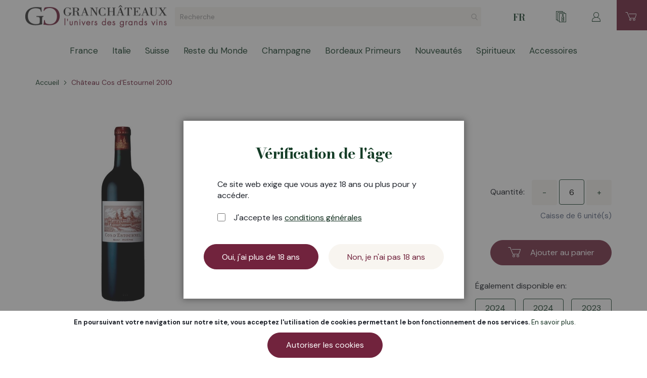

--- FILE ---
content_type: text/html; charset=UTF-8
request_url: https://www.granchateaux.ch/fr/france/bordeaux-rouge/cos-d-estournel/chateau-cos-d-estournel-2010.html
body_size: 29410
content:
<!doctype html>
<html lang="fr">
    <head prefix="og: http://ogp.me/ns# fb: http://ogp.me/ns/fb# product: http://ogp.me/ns/product#">
        <script>
    var BASE_URL = 'https\u003A\u002F\u002Fwww.granchateaux.ch\u002Ffr\u002F';
    var require = {
        'baseUrl': 'https\u003A\u002F\u002Fwww.granchateaux.ch\u002Fstatic\u002Fversion1765977547\u002Ffrontend\u002FGranchateaux\u002Fdefault\u002Ffr_FR'
    };</script>        <meta charset="utf-8"/>
<meta name="title" content="Château Cos d&#039;Estournel 2010"/>
<meta name="keywords" content="Château Cos d&#039;Estournel 2010"/>
<meta name="robots" content="INDEX,FOLLOW"/>
<meta name="viewport" content="width=device-width, initial-scale=1 maximum-scale=1"/>
<meta name="format-detection" content="telephone=no"/>
<title>Château Cos d&#039;Estournel 2010</title>
<link  rel="stylesheet" type="text/css"  media="all" href="https://www.granchateaux.ch/static/version1765977547/frontend/Granchateaux/default/fr_FR/mage/calendar.css" />
<link  rel="stylesheet" type="text/css"  media="all" href="https://www.granchateaux.ch/static/version1765977547/frontend/Granchateaux/default/fr_FR/css/styles-m.css" />
<link  rel="stylesheet" type="text/css"  media="all" href="https://www.granchateaux.ch/static/version1765977547/frontend/Granchateaux/default/fr_FR/Amasty_Label/vendor/tooltipster/css/tooltipster.min.css" />
<link  rel="stylesheet" type="text/css"  media="all" href="https://www.granchateaux.ch/static/version1765977547/frontend/Granchateaux/default/fr_FR/Amasty_ShopbyBase/css/swiper.min.css" />
<link  rel="stylesheet" type="text/css"  media="all" href="https://www.granchateaux.ch/static/version1765977547/frontend/Granchateaux/default/fr_FR/Amasty_Base/vendor/slick/amslick.min.css" />
<link  rel="stylesheet" type="text/css"  media="all" href="https://www.granchateaux.ch/static/version1765977547/frontend/Granchateaux/default/fr_FR/mage/gallery/gallery.css" />
<link  rel="stylesheet" type="text/css"  media="screen and (min-width: 768px)" href="https://www.granchateaux.ch/static/version1765977547/frontend/Granchateaux/default/fr_FR/css/styles-l.css" />
<link  rel="stylesheet" type="text/css"  media="print" href="https://www.granchateaux.ch/static/version1765977547/frontend/Granchateaux/default/fr_FR/css/print.css" />
<script  type="text/javascript"  src="https://www.granchateaux.ch/static/version1765977547/frontend/Granchateaux/default/fr_FR/requirejs/require.js"></script>
<script  type="text/javascript"  src="https://www.granchateaux.ch/static/version1765977547/frontend/Granchateaux/default/fr_FR/mage/requirejs/mixins.js"></script>
<script  type="text/javascript"  src="https://www.granchateaux.ch/static/version1765977547/frontend/Granchateaux/default/fr_FR/requirejs-config.js"></script>
<link rel="preload" as="font" crossorigin="anonymous" href="https://www.granchateaux.ch/static/version1765977547/frontend/Granchateaux/default/fr_FR/fonts/Luma-Icons.woff2" />
<link  rel="stylesheet" type="text/css" href="https://fonts.googleapis.com/css2?family=Bodoni+Moda:wght@400;500;700&family=DM+Sans:wght@400;500;700&family=Prata&display=swap" />
<link  rel="icon" type="image/x-icon" href="https://www.granchateaux.ch/media/favicon/default/favicon-32x32.jpg" />
<link  rel="shortcut icon" type="image/x-icon" href="https://www.granchateaux.ch/media/favicon/default/favicon-32x32.jpg" />
            <script type="text/x-magento-init">
        {
            "*": {
                "Magento_PageCache/js/form-key-provider": {}
            }
        }
    </script>

<script type="text&#x2F;javascript">window.dataLayer = window.dataLayer || [];
window.getAmGa4Cookie = function () {
    let cookies = {};
    document.cookie.split(';').forEach(function (el) {
        let [key, value] = el.split('=');
        cookies[key.trim()] = value;
    });

    return cookies['amga4_customer']
        ? decodeURIComponent(cookies['amga4_customer'])
        : '{}';
};

(function () {
        /**
     * @var {[Object]}
     */
    const userProperties = JSON.parse(window.getAmGa4Cookie());

    if (userProperties.customerGroup) {
        window.dataLayer.push({'customerGroup': userProperties.customerGroup});
    }
    if (userProperties.customerId) {
        window.dataLayer.push({'customerId': userProperties.customerId});
    }
        /**
     * @var {[Object]}
     */
    const dataToPush = JSON.parse('\u005B\u007B\u0022ecommerce\u0022\u003Anull\u007D,\u007B\u0022event\u0022\u003A\u0022view_item\u0022,\u0022ecommerce\u0022\u003A\u007B\u0022items\u0022\u003A\u005B\u007B\u0022item_name\u0022\u003A\u0022Ch\u005Cu00e2teau\u0020Cos\u0020d\u0026\u0023039\u003BEstournel\u00202010\u0022,\u0022item_id\u0022\u003A\u0022420012\u0022,\u0022currency\u0022\u003A\u0022CHF\u0022,\u0022item_category\u0022\u003A\u0022France\u0022,\u0022item_category2\u0022\u003A\u0022Bordeaux\u0020Rouge\u0022,\u0022item_category3\u0022\u003A\u0022Cos\u0020d\u0027Estournel\u0022,\u0022price\u0022\u003A312.41\u007D\u005D\u007D\u007D\u005D');

    dataToPush.forEach((dataObject) => {
        window.dataLayer.push(dataObject);
    });
})();
</script>
<!-- Google Tag Manager -->
<script type="text&#x2F;javascript">function callAmGA4GTM () {
(function(w,d,s,l,i){w[l]=w[l]||[];w[l].push({'gtm.start':
new Date().getTime(),event:'gtm.js'});var f=d.getElementsByTagName(s)[0],
j=d.createElement(s),dl=l!='dataLayer'?'&l='+l:'';j.async=true;j.src=
'https://www.googletagmanager.com/gtm.js?id='+i+dl;var n=d.querySelector('[nonce]');
n&&j.setAttribute('nonce',n.nonce||n.getAttribute('nonce'));f.parentNode.insertBefore(j,f);
})(window,document,'script','dataLayer', 'GTM-KTPGB8V9');
}
</script><!-- End Google Tag Manager -->
<script type="text&#x2F;javascript">(function () {
            callAmGA4GTM();
    })();
</script>
<meta property="og:type" content="product" />
<meta property="og:title"
      content="Ch&#xE2;teau&#x20;Cos&#x20;d&#x27;Estournel&#x20;2010" />
<meta property="og:image"
      content="https://www.granchateaux.ch/media/catalog/product/cache/aa6785f28a9384e9a62648dd7169a9b7/f/r/frbo032_6.jpg" />
<meta property="og:description"
      content="Le&#x20;Ch&#xE2;teau&#x20;Cos&#x20;d&#x27;Estournel&#x20;est&#x20;un&#x20;vin&#x20;puissant&#x20;et&#x20;charmeur,&#x20;g&#xE9;n&#xE9;reux,&#x20;d&#x27;une&#x20;grande&#x20;finesse&#x20;pour&#x20;l&#x27;appellation.&#x20;Ce&#x20;2&#xE8;me&#x20;Cru&#x20;Class&#xE9;&#x20;de&#x20;Saint-Est&#xE8;phe&#x20;permet&#x20;de&#x20;longues&#x20;gardes&#x20;en&#x20;cave&#x3B;&#x20;il&#x20;est&#x20;compos&#xE9;&#x20;d&#x27;un&#x20;assemblage&#x20;&#xE0;&#x20;dominante&#x20;de&#x20;cabernet&#x20;sauvignon&#x20;&#x28;jusqu&#x27;&#xE0;&#x20;80&#x25;&#x29;&#x20;et&#x20;&#xE9;lev&#xE9;&#x20;18&#x20;mois&#x20;en&#x20;barriques&#x20;&#x28;environ&#x20;80&#x25;&#x20;de&#x20;bois&#x20;neuf&#x29;.&#x20;Situ&#xE9;&#x20;dans&#x20;un&#x20;b&#xE2;timent&#x20;&#xE0;&#x20;l&#x27;architecture&#x20;exceptionnelle,&#x20;le&#x20;chais&#x20;de&#x20;Cos&#x20;d&#x27;Estournel&#x20;est&#x20;unique&#x20;au&#x20;monde&#x3A;&#x20;les&#x20;transferts&#x20;d&#x27;un&#x20;contenant&#x20;&#xE0;&#x20;un&#x20;autre&#x20;s&#x27;effectuent&#x20;de&#x20;mani&#xE8;re&#x20;gravitaire&#x20;afin&#x20;de&#x20;pr&#xE9;server&#x20;les&#x20;qualit&#xE9;s&#x20;du&#x20;vin.&#x0D;&#x0A;" />
<meta property="og:url" content="https://www.granchateaux.ch/fr/france/bordeaux-rouge/cos-d-estournel/chateau-cos-d-estournel-2010.html" />
    <meta property="product:price:amount" content="289"/>
    <meta property="product:price:currency"
      content="CHF"/>
    </head>
    <body data-container="body"
          data-mage-init='{"loaderAjax": {}, "loader": { "icon": "https://www.granchateaux.ch/static/version1765977547/frontend/Granchateaux/default/fr_FR/images/loader-2.gif"}}'
        id="html-body" itemtype="http://schema.org/Product" itemscope="itemscope" class="amasty-mega-menu catalog-product-view product-chateau-cos-d-estournel-2010 categorypath-france-bordeaux-rouge-cos-d-estournel category-cos-d-estournel page-layout-1column">
        
<script type="text/x-magento-init">
    {
        "*": {
            "Magento_PageBuilder/js/widget-initializer": {
                "config": {"[data-content-type=\"slider\"][data-appearance=\"default\"]":{"Magento_PageBuilder\/js\/content-type\/slider\/appearance\/default\/widget":false},"[data-content-type=\"map\"]":{"Magento_PageBuilder\/js\/content-type\/map\/appearance\/default\/widget":false},"[data-content-type=\"row\"]":{"Magento_PageBuilder\/js\/content-type\/row\/appearance\/default\/widget":false},"[data-content-type=\"tabs\"]":{"Magento_PageBuilder\/js\/content-type\/tabs\/appearance\/default\/widget":false},"[data-content-type=\"slide\"]":{"Magento_PageBuilder\/js\/content-type\/slide\/appearance\/default\/widget":{"buttonSelector":".pagebuilder-slide-button","showOverlay":"hover","dataRole":"slide"}},"[data-content-type=\"banner\"]":{"Magento_PageBuilder\/js\/content-type\/banner\/appearance\/default\/widget":{"buttonSelector":".pagebuilder-banner-button","showOverlay":"hover","dataRole":"banner"}},"[data-content-type=\"buttons\"]":{"Magento_PageBuilder\/js\/content-type\/buttons\/appearance\/inline\/widget":false},"[data-content-type=\"products\"][data-appearance=\"carousel\"]":{"Amasty_Xsearch\/js\/content-type\/products\/appearance\/carousel\/widget-override":false}},
                "breakpoints": {"desktop":{"label":"Desktop","stage":true,"default":true,"class":"desktop-switcher","icon":"Magento_PageBuilder::css\/images\/switcher\/switcher-desktop.svg","conditions":{"min-width":"1024px"},"options":{"products":{"default":{"slidesToShow":"5"}}}},"tablet":{"conditions":{"max-width":"1024px","min-width":"768px"},"options":{"products":{"default":{"slidesToShow":"4"},"continuous":{"slidesToShow":"3"}}}},"mobile":{"label":"Mobile","stage":true,"class":"mobile-switcher","icon":"Magento_PageBuilder::css\/images\/switcher\/switcher-mobile.svg","media":"only screen and (max-width: 768px)","conditions":{"max-width":"768px","min-width":"640px"},"options":{"products":{"default":{"slidesToShow":"3"}}}},"mobile-small":{"conditions":{"max-width":"640px"},"options":{"products":{"default":{"slidesToShow":"2"},"continuous":{"slidesToShow":"1"}}}}}            }
        }
    }
</script>

<div class="cookie-status-message" id="cookie-status">
    La boutique ne fonctionnera pas correctement dans le cas où les cookies sont désactivés.</div>
<script type="text/x-magento-init">
    {
        "*": {
            "cookieStatus": {}
        }
    }
</script>

<script type="text/x-magento-init">
    {
        "*": {
            "mage/cookies": {
                "expires": null,
                "path": "\u002F",
                "domain": ".www.granchateaux.ch",
                "secure": false,
                "lifetime": "3600"
            }
        }
    }
</script>
    <noscript>
        <div class="message global noscript">
            <div class="content">
                <p>
                    <strong>Javascript est désactivé dans votre navigateur.</strong>
                    <span>
                        Pour une expérience optimale sur notre site, veuillez autoriser Javascript sur votre navigateur.                    </span>
                </p>
            </div>
        </div>
    </noscript>
    <div role="alertdialog"
         tabindex="-1"
         class="message global cookie"
         id="notice-cookie-block">
        <div role="document" class="content" tabindex="0">
            <p>
                <strong>En poursuivant votre navigation sur notre site, vous acceptez l&#039;utilisation de cookies permettant le bon fonctionnement de nos services.</strong>
                <span>                </span>
                <a href="https://www.granchateaux.ch/fr/privacy-policy-cookie-restriction-mode/">En savoir plus</a>.            </p>
            <div class="actions">
                <button id="btn-cookie-allow" class="action allow primary">
                    <span>Autoriser les cookies</span>
                </button>
            </div>
        </div>
    </div>
    <script type="text&#x2F;javascript">var elemwL9FrDa6 = document.querySelector('div#notice-cookie-block');
if (elemwL9FrDa6) {
elemwL9FrDa6.style.display = 'none';
}</script>    <script type="text/x-magento-init">
        {
            "#notice-cookie-block": {
                "cookieNotices": {
                    "cookieAllowButtonSelector": "#btn-cookie-allow",
                    "cookieName": "user_allowed_save_cookie",
                    "cookieValue": {"1":1},
                    "cookieLifetime": 31536000,
                    "noCookiesUrl": "https\u003A\u002F\u002Fwww.granchateaux.ch\u002Ffr\u002Fcookie\u002Findex\u002FnoCookies\u002F"
                }
            }
        }
    </script>

<script>
    window.cookiesConfig = window.cookiesConfig || {};
    window.cookiesConfig.secure = false;
</script><script>    require.config({
        map: {
            '*': {
                wysiwygAdapter: 'mage/adminhtml/wysiwyg/tiny_mce/tinymce4Adapter'
            }
        }
    });</script><script>
    require.config({
        paths: {
            googleMaps: 'https\u003A\u002F\u002Fmaps.googleapis.com\u002Fmaps\u002Fapi\u002Fjs\u003Fv\u003D3\u0026key\u003D'
        },
        config: {
            'Magento_PageBuilder/js/utils/map': {
                style: ''
            },
            'Magento_PageBuilder/js/content-type/map/preview': {
                apiKey: '',
                apiKeyErrorMessage: 'You\u0020must\u0020provide\u0020a\u0020valid\u0020\u003Ca\u0020href\u003D\u0027https\u003A\u002F\u002Fwww.granchateaux.ch\u002Ffr\u002Fadminhtml\u002Fsystem_config\u002Fedit\u002Fsection\u002Fcms\u002F\u0023cms_pagebuilder\u0027\u0020target\u003D\u0027_blank\u0027\u003EGoogle\u0020Maps\u0020API\u0020key\u003C\u002Fa\u003E\u0020to\u0020use\u0020a\u0020map.'
            },
            'Magento_PageBuilder/js/form/element/map': {
                apiKey: '',
                apiKeyErrorMessage: 'You\u0020must\u0020provide\u0020a\u0020valid\u0020\u003Ca\u0020href\u003D\u0027https\u003A\u002F\u002Fwww.granchateaux.ch\u002Ffr\u002Fadminhtml\u002Fsystem_config\u002Fedit\u002Fsection\u002Fcms\u002F\u0023cms_pagebuilder\u0027\u0020target\u003D\u0027_blank\u0027\u003EGoogle\u0020Maps\u0020API\u0020key\u003C\u002Fa\u003E\u0020to\u0020use\u0020a\u0020map.'
            },
        }
    });
</script>

<script>
    require.config({
        shim: {
            'Magento_PageBuilder/js/utils/map': {
                deps: ['googleMaps']
            }
        }
    });
</script>
<div class="amage-verification-content"
     data-mage-init='{"Amasty_AgeVerification/js/age-verification-popup": {
        "title": "V\u00E9rification\u0020de\u0020l\u0026\u0023039\u003B\u00E2ge",
        "confirmationButtonText": "Oui, j&#039;ai plus de 18 ans",
        "rejectionButtonText": "Non, je n&#039;ai pas 18 ans",
        "rejectionButtonRedirectUrl": "/privacy-policy-cookie-restriction-mode",
        "hasTermsConditionsCheckbox": true,
        "displayConfig": {
            "showOnCurrentPage": true,
            "cookieLifetime": 7,
            "persistedSettings": {
                "verificationAge": 18,
                "isTermsConditions": true            }
        }
    }}'>
    <div class="modal-body-content">
        Ce site web exige que vous ayez 18 ans ou plus pour y accéder.    </div>
            <form class="amage-terms-conditions required" data-mage-init='{"validation": {"errorClass": "mage-error"}}'>
            <input type="checkbox"
                   name="amage-verification-agreement"
                   title="Age&#x20;Verification&#x20;Terms&#x20;and&#x20;Conditions"
                   id="amage-verification-agreement"
                   class="amage-verification-agreement"
                   data-validate="{required:true}">
            <label for="amage-verification-agreement" class="label amage-verification-agreement-label">
                J&#039;accepte les <a href="/fr/conditions-generales/">conditions générales</a>            </label>
        </form>
    </div>

<!-- Google Tag Manager (noscript) -->
<noscript>
    <iframe src="https://www.googletagmanager.com/ns.html?id=GTM-KTPGB8V9"
            height="0" width="0" style="display:none;visibility:hidden"></iframe>
</noscript>
<!-- End Google Tag Manager (noscript) -->

<script type="text/x-magento-init">
    {
        "*": {
            "Amasty_GA4/js/event/ajax-observer": {
                "observedEvents": [{"gaEvent":"add_to_cart","pathname":"checkout\/cart\/add","observerType":"ajaxComplete"},{"gaEvent":"add_to_cart","pathname":"amasty_cart\/cart\/add","observerType":"ajaxComplete"},{"gaEvent":"remove_from_cart","pathname":"checkout\/sidebar\/removeItem","observerType":"ajaxSend"},{"gaEvent":"add_payment_info","pathname":"\/set-payment-information","observerType":"ajaxComplete"},{"gaEvent":"add_shipping_info","pathname":"\/shipping-information","observerType":"ajaxComplete"}]            }
        }
    }
</script>

<script type="text/x-magento-init">
    {
        "*": {
            "Amasty_GA4/js/event/product/wishlist": {}
        }
    }
</script>

<div class="page-wrapper"><header id="ammenu-header-container" class="ammenu-header-container page-header"><div class="header content">

<a class="ammenu-logo logo "
   href="https://www.granchateaux.ch/fr/"
   title="Granchateaux"
   aria-label="store logo">
        <img src="https://www.granchateaux.ch/static/version1765977547/frontend/Granchateaux/default/fr_FR/images/logo.svg"
             title="Granchateaux"
             alt="Granchateaux"
                width="332"                height="58"        />
</a>

<section class="amsearch-wrapper-block"
         data-amsearch-wrapper="block"
         data-bind="
            scope: 'amsearch_wrapper',
            mageInit: {
                'Magento_Ui/js/core/app': {
                    components: {
                        amsearch_wrapper: {
                            component: 'Amasty_Xsearch/js/wrapper',
                            data: {&quot;url&quot;:&quot;https:\/\/www.granchateaux.ch\/fr\/amasty_xsearch\/autocomplete\/index\/&quot;,&quot;url_result&quot;:&quot;https:\/\/www.granchateaux.ch\/fr\/catalogsearch\/result\/&quot;,&quot;url_popular&quot;:&quot;https:\/\/www.granchateaux.ch\/fr\/search\/term\/popular\/&quot;,&quot;isDynamicWidth&quot;:true,&quot;isProductBlockEnabled&quot;:true,&quot;width&quot;:1040,&quot;displaySearchButton&quot;:false,&quot;fullWidth&quot;:false,&quot;minChars&quot;:3,&quot;delay&quot;:500,&quot;currentUrlEncoded&quot;:&quot;aHR0cHM6Ly93d3cuZ3JhbmNoYXRlYXV4LmNoL2ZyL2ZyYW5jZS9ib3JkZWF1eC1yb3VnZS9jb3MtZC1lc3RvdXJuZWwvY2hhdGVhdS1jb3MtZC1lc3RvdXJuZWwtMjAxMC5odG1s&quot;,&quot;color_settings&quot;:[],&quot;popup_display&quot;:0,&quot;preloadEnabled&quot;:false}                        }
                    }
                }
            }">
    <div class="amsearch-form-block"
          data-bind="
              css: {
                '-opened': opened
              },
              afterRender: initCssVariables">
                
<section class="amsearch-input-wrapper"
         data-bind="
            css: {
                '-dynamic-width': data.isDynamicWidth,
                '-match': $data.readyForSearch(),
                '-typed': inputValue && inputValue().length
            }">
    <input type="text"
           name="q"
           placeholder="Recherche"
           class="amsearch-input"
           maxlength="128"
           role="combobox"
           aria-haspopup="false"
           aria-autocomplete="both"
           autocomplete="off"
           aria-expanded="false"
           data-amsearch-block="input"
           data-bind="
                afterRender: initInputValue,
                hasFocus: focused,
                value: inputValue,
                event: {
                    keypress: onEnter
                },
                valueUpdate: 'input'">
    <!-- ko template: { name: templates.loader } --><!-- /ko -->
    <button class="amsearch-button -close -clear -icon"
            style="display: none"
            data-bind="
                event: {
                    click: inputValue.bind(this, '')
                },
                attr: {
                    title: $t('Clear Field')
                },
                visible: inputValue && inputValue().length">
    </button>
    <button class="amsearch-button -loupe -clear -icon -disabled"
            data-bind="
                event: {
                    click: search
                },
                css: {
                    '-disabled': !$data.match()
                },
                attr: {
                    title: $t('Search')
                }">
    </button>
</section>
        
        
<section class="amsearch-result-section"
         data-amsearch-js="results"
         style="display: none;"
         data-bind="
            css: {
                '-small': $data.data.width < 700 && !$data.data.fullWidth
            },
            afterRender: function (node) {
                initResultSection(node, 1)
            },
            style: resultSectionStyles(),
            style: {
                width: resized() ? data.width + 'px' : ''
            },
            visible: $data.opened()">
    <!-- ko if: !$data.match() && $data.preload() -->
        <!-- ko template: { name: templates.preload } --><!-- /ko -->
    <!-- /ko -->
    <!-- ko if: $data.match() -->
        <!-- ko template: { name: templates.results } --><!-- /ko -->
    <!-- /ko -->
    <!-- ko if: $data.message() && $data.message().length -->
        <!-- ko template: { name: templates.message } --><!-- /ko -->
    <!-- /ko -->
</section>
    </div>
</section>
<div class="panel wrapper in-header-content"><div class="panel header"><a class="action skip contentarea"
   href="#contentarea">
    <span>
        Aller au contenu    </span>
</a>
        <div class="switcher language switcher-language" data-ui-id="language-switcher" id="switcher-language">
        <strong class="label switcher-label"><span>Langue</span></strong>
        <div class="actions dropdown options switcher-options">
            <div class="action toggle switcher-trigger"
                 id="switcher-language-trigger"
                 data-mage-init='{"dropdown":{}}'
                 data-toggle="dropdown"
                 data-trigger-keypress-button="true">
                <strong class="view-fr">
                    <span>FR</span>
                </strong>
            </div>
            <ul class="dropdown switcher-dropdown"
                data-target="dropdown">
                                                            <li class="view-de switcher-option">
                            <a href="https://www.granchateaux.ch/fr/stores/store/redirect/___store/de/___from_store/fr/uenc/aHR0cHM6Ly93d3cuZ3JhbmNoYXRlYXV4LmNoL2RlL2ZyYW5jZS9ib3JkZWF1eC1yb3VnZS9jb3MtZC1lc3RvdXJuZWwvY2hhdGVhdS1jb3MtZC1lc3RvdXJuZWwtMjAxMC5odG1s/">
                                DE                            </a>
                        </li>
                                                                                    </ul>
        </div>
    </div>
<ul class="header links">    <li class="greet welcome" data-bind="scope: 'customer'">
        <!-- ko if: customer().fullname  -->
        <span class="logged-in"
              data-bind="text: new String('Bienvenue, %1 !').replace('%1', customer().fullname)">
        </span>
        <!-- /ko -->
        <!-- ko ifnot: customer().fullname  -->
        <span class="not-logged-in"
              data-bind="html: ''"></span>
                <!-- /ko -->
    </li>
    <script type="text/x-magento-init">
    {
        "*": {
            "Magento_Ui/js/core/app": {
                "components": {
                    "customer": {
                        "component": "Magento_Customer/js/view/customer"
                    }
                }
            }
        }
    }
    </script>
<li class="header-store-link">
    <a href=" https://www.granchateaux.ch/media/pdf/catalog.pdf" target="_blank">
        <span>Catalogue</span>
    </a>
</li>
<li class="my-account-link">
    <a href="https://www.granchateaux.ch/fr/customer/account/">
        <span>Mon compte</span>
    </a>
</li>
        <div class="switcher language switcher-language" data-ui-id="language-switcher" id="switcher-language-nav">
        <strong class="label switcher-label"><span>Langue</span></strong>
        <div class="actions dropdown options switcher-options">
            <div class="action toggle switcher-trigger"
                 id="switcher-language-trigger-nav"
                 data-mage-init='{"dropdown":{}}'
                 data-toggle="dropdown"
                 data-trigger-keypress-button="true">
                <strong class="view-fr">
                    <span>FR</span>
                </strong>
            </div>
            <ul class="dropdown switcher-dropdown"
                data-target="dropdown">
                                                            <li class="view-de switcher-option">
                            <a href="https://www.granchateaux.ch/fr/stores/store/redirect/___store/de/___from_store/fr/uenc/aHR0cHM6Ly93d3cuZ3JhbmNoYXRlYXV4LmNoL2RlL2ZyYW5jZS9ib3JkZWF1eC1yb3VnZS9jb3MtZC1lc3RvdXJuZWwvY2hhdGVhdS1jb3MtZC1lc3RvdXJuZWwtMjAxMC5odG1s/">
                                DE                            </a>
                        </li>
                                                                                    </ul>
        </div>
    </div>
</ul></div></div>
<div data-block="minicart" class="minicart-wrapper">
    <a class="action showcart" href="https://www.granchateaux.ch/fr/checkout/cart/"
       data-bind="scope: 'minicart_content'">
        <span class="text">Mon panier</span>
        <span class="counter qty empty"
              data-bind="css: { empty: !!getCartParam('summary_count') == false && !isLoading() },
               blockLoader: isLoading">
            <span class="counter-number"><!-- ko text: getCartParam('summary_count') --><!-- /ko --></span>
            <span class="counter-label">
            <!-- ko if: getCartParam('summary_count') -->
                <!-- ko text: getCartParam('summary_count') --><!-- /ko -->
                <!-- ko i18n: 'items' --><!-- /ko -->
            <!-- /ko -->
            </span>
        </span>
    </a>
            <div class="block block-minicart"
             data-role="dropdownDialog"
             data-mage-init='{"dropdownDialog":{
                "appendTo":"[data-block=minicart]",
                "triggerTarget":".showcart",
                "timeout": "2000",
                "closeOnMouseLeave": false,
                "closeOnEscape": true,
                "triggerClass":"active",
                "parentClass":"active",
                "buttons":[]}}'>
            <div id="minicart-content-wrapper" data-bind="scope: 'minicart_content'">
                <!-- ko template: getTemplate() --><!-- /ko -->
            </div>
                    </div>
        <script>window.checkout = {"shoppingCartUrl":"https:\/\/www.granchateaux.ch\/fr\/checkout\/cart\/","checkoutUrl":"https:\/\/www.granchateaux.ch\/fr\/checkout\/","updateItemQtyUrl":"https:\/\/www.granchateaux.ch\/fr\/checkout\/sidebar\/updateItemQty\/","removeItemUrl":"https:\/\/www.granchateaux.ch\/fr\/checkout\/sidebar\/removeItem\/","imageTemplate":"Magento_Catalog\/product\/image_with_borders","baseUrl":"https:\/\/www.granchateaux.ch\/fr\/","minicartMaxItemsVisible":3,"websiteId":"1","maxItemsToDisplay":10,"storeId":"2","storeGroupId":"1","customerLoginUrl":"https:\/\/www.granchateaux.ch\/fr\/customer\/account\/login\/","isRedirectRequired":false,"autocomplete":"off","captcha":{"user_login":{"isCaseSensitive":false,"imageHeight":50,"imageSrc":"","refreshUrl":"https:\/\/www.granchateaux.ch\/fr\/captcha\/refresh\/","isRequired":false,"timestamp":1768664485}}}</script>    <script type="text/x-magento-init">
    {
        "[data-block='minicart']": {
            "Magento_Ui/js/core/app": {"components":{"minicart_content":{"children":{"subtotal.container":{"children":{"subtotal":{"children":{"subtotal.totals":{"config":{"display_cart_subtotal_incl_tax":0,"display_cart_subtotal_excl_tax":1,"template":"Magento_Tax\/checkout\/minicart\/subtotal\/totals"},"children":{"subtotal.totals.msrp":{"component":"Magento_Msrp\/js\/view\/checkout\/minicart\/subtotal\/totals","config":{"displayArea":"minicart-subtotal-hidden","template":"Magento_Msrp\/checkout\/minicart\/subtotal\/totals"}}},"component":"Magento_Tax\/js\/view\/checkout\/minicart\/subtotal\/totals"}},"component":"uiComponent","config":{"template":"Magento_Checkout\/minicart\/subtotal"}}},"component":"uiComponent","config":{"displayArea":"subtotalContainer"}},"item.renderer":{"component":"Magento_Checkout\/js\/view\/cart-item-renderer","config":{"displayArea":"defaultRenderer","template":"Magento_Checkout\/minicart\/item\/default"},"children":{"item.image":{"component":"Magento_Catalog\/js\/view\/image","config":{"template":"Magento_Catalog\/product\/image","displayArea":"itemImage"}},"checkout.cart.item.price.sidebar":{"component":"uiComponent","config":{"template":"Magento_Checkout\/minicart\/item\/price","displayArea":"priceSidebar"}}}},"extra_info":{"component":"uiComponent","config":{"displayArea":"extraInfo"}},"promotion":{"component":"uiComponent","config":{"displayArea":"promotion"},"children":{"customweb_external_checkout_widgets":{"component":"Customweb_Base\/js\/view\/checkout\/minicart\/external_checkout_widgets","config":{"template":"Customweb_Base\/checkout\/minicart\/external_checkout_widgets"}}}}},"config":{"itemRenderer":{"default":"defaultRenderer","simple":"defaultRenderer","virtual":"defaultRenderer"},"template":"Magento_Checkout\/minicart\/content"},"component":"Magento_Checkout\/js\/view\/minicart"}},"types":[]}        },
        "*": {
            "Magento_Ui/js/block-loader": "https\u003A\u002F\u002Fwww.granchateaux.ch\u002Fstatic\u002Fversion1765977547\u002Ffrontend\u002FGranchateaux\u002Fdefault\u002Ffr_FR\u002Fimages\u002Floader\u002D1.gif"
        }
    }
    </script>
</div>


</div></header>

<section class="ammenu-menu-wrapper"
         data-bind="
            scope: 'ammenu_wrapper',
            mageInit: {
                'Magento_Ui/js/core/app': {
                    components: {
                        'ammenu_wrapper': {
                            component: 'Amasty_MegaMenuLite/js/wrapper',
                            data: {&quot;type&quot;:{&quot;value&quot;:0,&quot;label&quot;:&quot;do not show&quot;},&quot;submenu_type&quot;:false,&quot;width&quot;:0,&quot;width_value&quot;:0,&quot;column_count&quot;:4,&quot;hide_content&quot;:false,&quot;name&quot;:null,&quot;is_category&quot;:null,&quot;id&quot;:null,&quot;status&quot;:1,&quot;content&quot;:&quot;&lt;!-- ko scope: \&quot;index = ammenu_columns_wrapper\&quot; --&gt; &lt;!-- ko template: getTemplate() --&gt;&lt;!-- \/ko --&gt; &lt;!-- \/ko --&gt;&quot;,&quot;elems&quot;:[{&quot;type&quot;:{&quot;value&quot;:1,&quot;label&quot;:&quot;vertical&quot;},&quot;submenu_type&quot;:true,&quot;width&quot;:0,&quot;width_value&quot;:0,&quot;column_count&quot;:4,&quot;hide_content&quot;:false,&quot;name&quot;:&quot;France&quot;,&quot;is_category&quot;:true,&quot;id&quot;:&quot;category-node-3&quot;,&quot;status&quot;:1,&quot;content&quot;:&quot;&quot;,&quot;elems&quot;:[{&quot;type&quot;:{&quot;value&quot;:1,&quot;label&quot;:&quot;vertical&quot;},&quot;submenu_type&quot;:false,&quot;width&quot;:0,&quot;width_value&quot;:0,&quot;column_count&quot;:4,&quot;hide_content&quot;:false,&quot;name&quot;:&quot;Bourgogne Rouge&quot;,&quot;is_category&quot;:true,&quot;id&quot;:&quot;category-node-441&quot;,&quot;status&quot;:1,&quot;content&quot;:&quot;&quot;,&quot;elems&quot;:[{&quot;type&quot;:{&quot;value&quot;:0,&quot;label&quot;:&quot;do not show&quot;},&quot;submenu_type&quot;:false,&quot;width&quot;:0,&quot;width_value&quot;:0,&quot;column_count&quot;:4,&quot;hide_content&quot;:false,&quot;name&quot;:&quot;Arlot&quot;,&quot;is_category&quot;:true,&quot;id&quot;:&quot;category-node-528&quot;,&quot;status&quot;:1,&quot;content&quot;:&quot;&quot;,&quot;elems&quot;:[],&quot;url&quot;:&quot;https:\/\/www.granchateaux.ch\/fr\/france\/bourgogne-rouge\/arlot.html&quot;,&quot;current&quot;:false,&quot;__disableTmpl&quot;:true},{&quot;type&quot;:{&quot;value&quot;:0,&quot;label&quot;:&quot;do not show&quot;},&quot;submenu_type&quot;:false,&quot;width&quot;:0,&quot;width_value&quot;:0,&quot;column_count&quot;:4,&quot;hide_content&quot;:false,&quot;name&quot;:&quot;Bertrand Ambroise&quot;,&quot;is_category&quot;:true,&quot;id&quot;:&quot;category-node-516&quot;,&quot;status&quot;:1,&quot;content&quot;:&quot;&quot;,&quot;elems&quot;:[],&quot;url&quot;:&quot;https:\/\/www.granchateaux.ch\/fr\/france\/bourgogne-rouge\/bertrand-ambroise.html&quot;,&quot;current&quot;:false,&quot;__disableTmpl&quot;:true},{&quot;type&quot;:{&quot;value&quot;:0,&quot;label&quot;:&quot;do not show&quot;},&quot;submenu_type&quot;:false,&quot;width&quot;:0,&quot;width_value&quot;:0,&quot;column_count&quot;:4,&quot;hide_content&quot;:false,&quot;name&quot;:&quot;Bouchard&quot;,&quot;is_category&quot;:true,&quot;id&quot;:&quot;category-node-515&quot;,&quot;status&quot;:1,&quot;content&quot;:&quot;&quot;,&quot;elems&quot;:[],&quot;url&quot;:&quot;https:\/\/www.granchateaux.ch\/fr\/france\/bourgogne-rouge\/bouchard.html&quot;,&quot;current&quot;:false,&quot;__disableTmpl&quot;:true},{&quot;type&quot;:{&quot;value&quot;:0,&quot;label&quot;:&quot;do not show&quot;},&quot;submenu_type&quot;:false,&quot;width&quot;:0,&quot;width_value&quot;:0,&quot;column_count&quot;:4,&quot;hide_content&quot;:false,&quot;name&quot;:&quot;Bruno Clair&quot;,&quot;is_category&quot;:true,&quot;id&quot;:&quot;category-node-517&quot;,&quot;status&quot;:1,&quot;content&quot;:&quot;&quot;,&quot;elems&quot;:[],&quot;url&quot;:&quot;https:\/\/www.granchateaux.ch\/fr\/france\/bourgogne-rouge\/bruno-clair.html&quot;,&quot;current&quot;:false,&quot;__disableTmpl&quot;:true},{&quot;type&quot;:{&quot;value&quot;:0,&quot;label&quot;:&quot;do not show&quot;},&quot;submenu_type&quot;:false,&quot;width&quot;:0,&quot;width_value&quot;:0,&quot;column_count&quot;:4,&quot;hide_content&quot;:false,&quot;name&quot;:&quot;Chamirey&quot;,&quot;is_category&quot;:true,&quot;id&quot;:&quot;category-node-525&quot;,&quot;status&quot;:1,&quot;content&quot;:&quot;&quot;,&quot;elems&quot;:[],&quot;url&quot;:&quot;https:\/\/www.granchateaux.ch\/fr\/france\/bourgogne-rouge\/chamirey.html&quot;,&quot;current&quot;:false,&quot;__disableTmpl&quot;:true},{&quot;type&quot;:{&quot;value&quot;:0,&quot;label&quot;:&quot;do not show&quot;},&quot;submenu_type&quot;:false,&quot;width&quot;:0,&quot;width_value&quot;:0,&quot;column_count&quot;:4,&quot;hide_content&quot;:false,&quot;name&quot;:&quot;Clos des Lambrays&quot;,&quot;is_category&quot;:true,&quot;id&quot;:&quot;category-node-85&quot;,&quot;status&quot;:1,&quot;content&quot;:&quot;&quot;,&quot;elems&quot;:[],&quot;url&quot;:&quot;https:\/\/www.granchateaux.ch\/fr\/france\/bourgogne-rouge\/clos-des-lambrays.html&quot;,&quot;current&quot;:false,&quot;__disableTmpl&quot;:true},{&quot;type&quot;:{&quot;value&quot;:0,&quot;label&quot;:&quot;do not show&quot;},&quot;submenu_type&quot;:false,&quot;width&quot;:0,&quot;width_value&quot;:0,&quot;column_count&quot;:4,&quot;hide_content&quot;:false,&quot;name&quot;:&quot;Clos de Tart&quot;,&quot;is_category&quot;:true,&quot;id&quot;:&quot;category-node-531&quot;,&quot;status&quot;:1,&quot;content&quot;:&quot;&quot;,&quot;elems&quot;:[],&quot;url&quot;:&quot;https:\/\/www.granchateaux.ch\/fr\/france\/bourgogne-rouge\/clos-de-tart.html&quot;,&quot;current&quot;:false,&quot;__disableTmpl&quot;:true},{&quot;type&quot;:{&quot;value&quot;:0,&quot;label&quot;:&quot;do not show&quot;},&quot;submenu_type&quot;:false,&quot;width&quot;:0,&quot;width_value&quot;:0,&quot;column_count&quot;:4,&quot;hide_content&quot;:false,&quot;name&quot;:&quot;Comte Armand&quot;,&quot;is_category&quot;:true,&quot;id&quot;:&quot;category-node-511&quot;,&quot;status&quot;:1,&quot;content&quot;:&quot;&quot;,&quot;elems&quot;:[],&quot;url&quot;:&quot;https:\/\/www.granchateaux.ch\/fr\/france\/bourgogne-rouge\/comte-armand.html&quot;,&quot;current&quot;:false,&quot;__disableTmpl&quot;:true},{&quot;type&quot;:{&quot;value&quot;:0,&quot;label&quot;:&quot;do not show&quot;},&quot;submenu_type&quot;:false,&quot;width&quot;:0,&quot;width_value&quot;:0,&quot;column_count&quot;:4,&quot;hide_content&quot;:false,&quot;name&quot;:&quot;Comte G. de Vog\u00fc\u00e9&quot;,&quot;is_category&quot;:true,&quot;id&quot;:&quot;category-node-526&quot;,&quot;status&quot;:1,&quot;content&quot;:&quot;&quot;,&quot;elems&quot;:[],&quot;url&quot;:&quot;https:\/\/www.granchateaux.ch\/fr\/france\/bourgogne-rouge\/comte-g-de-vogue.html&quot;,&quot;current&quot;:false,&quot;__disableTmpl&quot;:true},{&quot;type&quot;:{&quot;value&quot;:0,&quot;label&quot;:&quot;do not show&quot;},&quot;submenu_type&quot;:false,&quot;width&quot;:0,&quot;width_value&quot;:0,&quot;column_count&quot;:4,&quot;hide_content&quot;:false,&quot;name&quot;:&quot;Domaine Leroy&quot;,&quot;is_category&quot;:true,&quot;id&quot;:&quot;category-node-591&quot;,&quot;status&quot;:1,&quot;content&quot;:&quot;&quot;,&quot;elems&quot;:[],&quot;url&quot;:&quot;https:\/\/www.granchateaux.ch\/fr\/france\/bourgogne-rouge\/domaine-leroy.html&quot;,&quot;current&quot;:false,&quot;__disableTmpl&quot;:true},{&quot;type&quot;:{&quot;value&quot;:0,&quot;label&quot;:&quot;do not show&quot;},&quot;submenu_type&quot;:false,&quot;width&quot;:0,&quot;width_value&quot;:0,&quot;column_count&quot;:4,&quot;hide_content&quot;:false,&quot;name&quot;:&quot;Drouhin-Laroze&quot;,&quot;is_category&quot;:true,&quot;id&quot;:&quot;category-node-530&quot;,&quot;status&quot;:1,&quot;content&quot;:&quot;&quot;,&quot;elems&quot;:[],&quot;url&quot;:&quot;https:\/\/www.granchateaux.ch\/fr\/france\/bourgogne-rouge\/drouhin-laroze.html&quot;,&quot;current&quot;:false,&quot;__disableTmpl&quot;:true},{&quot;type&quot;:{&quot;value&quot;:0,&quot;label&quot;:&quot;do not show&quot;},&quot;submenu_type&quot;:false,&quot;width&quot;:0,&quot;width_value&quot;:0,&quot;column_count&quot;:4,&quot;hide_content&quot;:false,&quot;name&quot;:&quot;Dugat-Py&quot;,&quot;is_category&quot;:true,&quot;id&quot;:&quot;category-node-518&quot;,&quot;status&quot;:1,&quot;content&quot;:&quot;&quot;,&quot;elems&quot;:[],&quot;url&quot;:&quot;https:\/\/www.granchateaux.ch\/fr\/france\/bourgogne-rouge\/dugat-py.html&quot;,&quot;current&quot;:false,&quot;__disableTmpl&quot;:true},{&quot;type&quot;:{&quot;value&quot;:0,&quot;label&quot;:&quot;do not show&quot;},&quot;submenu_type&quot;:false,&quot;width&quot;:0,&quot;width_value&quot;:0,&quot;column_count&quot;:4,&quot;hide_content&quot;:false,&quot;name&quot;:&quot;Eug\u00e9nie&quot;,&quot;is_category&quot;:true,&quot;id&quot;:&quot;category-node-529&quot;,&quot;status&quot;:1,&quot;content&quot;:&quot;&quot;,&quot;elems&quot;:[],&quot;url&quot;:&quot;https:\/\/www.granchateaux.ch\/fr\/france\/bourgogne-rouge\/eugenie.html&quot;,&quot;current&quot;:false,&quot;__disableTmpl&quot;:true},{&quot;type&quot;:{&quot;value&quot;:0,&quot;label&quot;:&quot;do not show&quot;},&quot;submenu_type&quot;:false,&quot;width&quot;:0,&quot;width_value&quot;:0,&quot;column_count&quot;:4,&quot;hide_content&quot;:false,&quot;name&quot;:&quot;Faiveley&quot;,&quot;is_category&quot;:true,&quot;id&quot;:&quot;category-node-519&quot;,&quot;status&quot;:1,&quot;content&quot;:&quot;&quot;,&quot;elems&quot;:[],&quot;url&quot;:&quot;https:\/\/www.granchateaux.ch\/fr\/france\/bourgogne-rouge\/faiveley.html&quot;,&quot;current&quot;:false,&quot;__disableTmpl&quot;:true},{&quot;type&quot;:{&quot;value&quot;:0,&quot;label&quot;:&quot;do not show&quot;},&quot;submenu_type&quot;:false,&quot;width&quot;:0,&quot;width_value&quot;:0,&quot;column_count&quot;:4,&quot;hide_content&quot;:false,&quot;name&quot;:&quot;Fert\u00e9&quot;,&quot;is_category&quot;:true,&quot;id&quot;:&quot;category-node-527&quot;,&quot;status&quot;:1,&quot;content&quot;:&quot;&quot;,&quot;elems&quot;:[],&quot;url&quot;:&quot;https:\/\/www.granchateaux.ch\/fr\/france\/bourgogne-rouge\/ferte.html&quot;,&quot;current&quot;:false,&quot;__disableTmpl&quot;:true},{&quot;type&quot;:{&quot;value&quot;:0,&quot;label&quot;:&quot;do not show&quot;},&quot;submenu_type&quot;:false,&quot;width&quot;:0,&quot;width_value&quot;:0,&quot;column_count&quot;:4,&quot;hide_content&quot;:false,&quot;name&quot;:&quot;Georges No\u00ebllat &quot;,&quot;is_category&quot;:true,&quot;id&quot;:&quot;category-node-720&quot;,&quot;status&quot;:1,&quot;content&quot;:&quot;&quot;,&quot;elems&quot;:[],&quot;url&quot;:&quot;https:\/\/www.granchateaux.ch\/fr\/france\/bourgogne-rouge\/domaine-georges-noellat.html&quot;,&quot;current&quot;:false,&quot;__disableTmpl&quot;:true},{&quot;type&quot;:{&quot;value&quot;:0,&quot;label&quot;:&quot;do not show&quot;},&quot;submenu_type&quot;:false,&quot;width&quot;:0,&quot;width_value&quot;:0,&quot;column_count&quot;:4,&quot;hide_content&quot;:false,&quot;name&quot;:&quot;Henri Boillot&quot;,&quot;is_category&quot;:true,&quot;id&quot;:&quot;category-node-520&quot;,&quot;status&quot;:1,&quot;content&quot;:&quot;&quot;,&quot;elems&quot;:[],&quot;url&quot;:&quot;https:\/\/www.granchateaux.ch\/fr\/france\/bourgogne-rouge\/henri-boillot.html&quot;,&quot;current&quot;:false,&quot;__disableTmpl&quot;:true},{&quot;type&quot;:{&quot;value&quot;:0,&quot;label&quot;:&quot;do not show&quot;},&quot;submenu_type&quot;:false,&quot;width&quot;:0,&quot;width_value&quot;:0,&quot;column_count&quot;:4,&quot;hide_content&quot;:false,&quot;name&quot;:&quot;Henri Rebourseau&quot;,&quot;is_category&quot;:true,&quot;id&quot;:&quot;category-node-796&quot;,&quot;status&quot;:1,&quot;content&quot;:&quot;&quot;,&quot;elems&quot;:[],&quot;url&quot;:&quot;https:\/\/www.granchateaux.ch\/fr\/france\/bourgogne-rouge\/henri-rebourseau.html&quot;,&quot;current&quot;:false,&quot;__disableTmpl&quot;:true},{&quot;type&quot;:{&quot;value&quot;:0,&quot;label&quot;:&quot;do not show&quot;},&quot;submenu_type&quot;:false,&quot;width&quot;:0,&quot;width_value&quot;:0,&quot;column_count&quot;:4,&quot;hide_content&quot;:false,&quot;name&quot;:&quot;Jacques Prieur&quot;,&quot;is_category&quot;:true,&quot;id&quot;:&quot;category-node-512&quot;,&quot;status&quot;:1,&quot;content&quot;:&quot;&quot;,&quot;elems&quot;:[],&quot;url&quot;:&quot;https:\/\/www.granchateaux.ch\/fr\/france\/bourgogne-rouge\/jacques-prieur.html&quot;,&quot;current&quot;:false,&quot;__disableTmpl&quot;:true},{&quot;type&quot;:{&quot;value&quot;:0,&quot;label&quot;:&quot;do not show&quot;},&quot;submenu_type&quot;:false,&quot;width&quot;:0,&quot;width_value&quot;:0,&quot;column_count&quot;:4,&quot;hide_content&quot;:false,&quot;name&quot;:&quot;Joseph Drouhin&quot;,&quot;is_category&quot;:true,&quot;id&quot;:&quot;category-node-513&quot;,&quot;status&quot;:1,&quot;content&quot;:&quot;&quot;,&quot;elems&quot;:[],&quot;url&quot;:&quot;https:\/\/www.granchateaux.ch\/fr\/france\/bourgogne-rouge\/joseph-drouhin.html&quot;,&quot;current&quot;:false,&quot;__disableTmpl&quot;:true},{&quot;type&quot;:{&quot;value&quot;:0,&quot;label&quot;:&quot;do not show&quot;},&quot;submenu_type&quot;:false,&quot;width&quot;:0,&quot;width_value&quot;:0,&quot;column_count&quot;:4,&quot;hide_content&quot;:false,&quot;name&quot;:&quot;Latour-Giraud&quot;,&quot;is_category&quot;:true,&quot;id&quot;:&quot;category-node-727&quot;,&quot;status&quot;:1,&quot;content&quot;:&quot;&quot;,&quot;elems&quot;:[],&quot;url&quot;:&quot;https:\/\/www.granchateaux.ch\/fr\/france\/bourgogne-rouge\/latour-giraud.html&quot;,&quot;current&quot;:false,&quot;__disableTmpl&quot;:true},{&quot;type&quot;:{&quot;value&quot;:0,&quot;label&quot;:&quot;do not show&quot;},&quot;submenu_type&quot;:false,&quot;width&quot;:0,&quot;width_value&quot;:0,&quot;column_count&quot;:4,&quot;hide_content&quot;:false,&quot;name&quot;:&quot;Louis Jadot&quot;,&quot;is_category&quot;:true,&quot;id&quot;:&quot;category-node-514&quot;,&quot;status&quot;:1,&quot;content&quot;:&quot;&quot;,&quot;elems&quot;:[],&quot;url&quot;:&quot;https:\/\/www.granchateaux.ch\/fr\/france\/bourgogne-rouge\/louis-jadot.html&quot;,&quot;current&quot;:false,&quot;__disableTmpl&quot;:true},{&quot;type&quot;:{&quot;value&quot;:0,&quot;label&quot;:&quot;do not show&quot;},&quot;submenu_type&quot;:false,&quot;width&quot;:0,&quot;width_value&quot;:0,&quot;column_count&quot;:4,&quot;hide_content&quot;:false,&quot;name&quot;:&quot;Marquis d&#039;Angerville&quot;,&quot;is_category&quot;:true,&quot;id&quot;:&quot;category-node-521&quot;,&quot;status&quot;:1,&quot;content&quot;:&quot;&quot;,&quot;elems&quot;:[],&quot;url&quot;:&quot;https:\/\/www.granchateaux.ch\/fr\/france\/bourgogne-rouge\/marquis-d-angerville.html&quot;,&quot;current&quot;:false,&quot;__disableTmpl&quot;:true},{&quot;type&quot;:{&quot;value&quot;:0,&quot;label&quot;:&quot;do not show&quot;},&quot;submenu_type&quot;:false,&quot;width&quot;:0,&quot;width_value&quot;:0,&quot;column_count&quot;:4,&quot;hide_content&quot;:false,&quot;name&quot;:&quot;Michel Mallard&quot;,&quot;is_category&quot;:true,&quot;id&quot;:&quot;category-node-637&quot;,&quot;status&quot;:1,&quot;content&quot;:&quot;&quot;,&quot;elems&quot;:[],&quot;url&quot;:&quot;https:\/\/www.granchateaux.ch\/fr\/france\/bourgogne-rouge\/mallard.html&quot;,&quot;current&quot;:false,&quot;__disableTmpl&quot;:true},{&quot;type&quot;:{&quot;value&quot;:0,&quot;label&quot;:&quot;do not show&quot;},&quot;submenu_type&quot;:false,&quot;width&quot;:0,&quot;width_value&quot;:0,&quot;column_count&quot;:4,&quot;hide_content&quot;:false,&quot;name&quot;:&quot;Pierre Morey&quot;,&quot;is_category&quot;:true,&quot;id&quot;:&quot;category-node-606&quot;,&quot;status&quot;:1,&quot;content&quot;:&quot;&quot;,&quot;elems&quot;:[],&quot;url&quot;:&quot;https:\/\/www.granchateaux.ch\/fr\/france\/bourgogne-rouge\/pierre-morey.html&quot;,&quot;current&quot;:false,&quot;__disableTmpl&quot;:true},{&quot;type&quot;:{&quot;value&quot;:0,&quot;label&quot;:&quot;do not show&quot;},&quot;submenu_type&quot;:false,&quot;width&quot;:0,&quot;width_value&quot;:0,&quot;column_count&quot;:4,&quot;hide_content&quot;:false,&quot;name&quot;:&quot;Ponsot&quot;,&quot;is_category&quot;:true,&quot;id&quot;:&quot;category-node-522&quot;,&quot;status&quot;:1,&quot;content&quot;:&quot;&quot;,&quot;elems&quot;:[],&quot;url&quot;:&quot;https:\/\/www.granchateaux.ch\/fr\/france\/bourgogne-rouge\/ponsot.html&quot;,&quot;current&quot;:false,&quot;__disableTmpl&quot;:true},{&quot;type&quot;:{&quot;value&quot;:0,&quot;label&quot;:&quot;do not show&quot;},&quot;submenu_type&quot;:false,&quot;width&quot;:0,&quot;width_value&quot;:0,&quot;column_count&quot;:4,&quot;hide_content&quot;:false,&quot;name&quot;:&quot;Prieur\u00e9-Roch&quot;,&quot;is_category&quot;:true,&quot;id&quot;:&quot;category-node-605&quot;,&quot;status&quot;:1,&quot;content&quot;:&quot;&quot;,&quot;elems&quot;:[],&quot;url&quot;:&quot;https:\/\/www.granchateaux.ch\/fr\/france\/bourgogne-rouge\/prieure-roch.html&quot;,&quot;current&quot;:false,&quot;__disableTmpl&quot;:true},{&quot;type&quot;:{&quot;value&quot;:0,&quot;label&quot;:&quot;do not show&quot;},&quot;submenu_type&quot;:false,&quot;width&quot;:0,&quot;width_value&quot;:0,&quot;column_count&quot;:4,&quot;hide_content&quot;:false,&quot;name&quot;:&quot;Robert Groffier&quot;,&quot;is_category&quot;:true,&quot;id&quot;:&quot;category-node-535&quot;,&quot;status&quot;:1,&quot;content&quot;:&quot;&quot;,&quot;elems&quot;:[],&quot;url&quot;:&quot;https:\/\/www.granchateaux.ch\/fr\/france\/bourgogne-rouge\/robert-groffier.html&quot;,&quot;current&quot;:false,&quot;__disableTmpl&quot;:true},{&quot;type&quot;:{&quot;value&quot;:0,&quot;label&quot;:&quot;do not show&quot;},&quot;submenu_type&quot;:false,&quot;width&quot;:0,&quot;width_value&quot;:0,&quot;column_count&quot;:4,&quot;hide_content&quot;:false,&quot;name&quot;:&quot;Sigaut&quot;,&quot;is_category&quot;:true,&quot;id&quot;:&quot;category-node-608&quot;,&quot;status&quot;:1,&quot;content&quot;:&quot;&quot;,&quot;elems&quot;:[],&quot;url&quot;:&quot;https:\/\/www.granchateaux.ch\/fr\/france\/bourgogne-rouge\/sigaut.html&quot;,&quot;current&quot;:false,&quot;__disableTmpl&quot;:true},{&quot;type&quot;:{&quot;value&quot;:0,&quot;label&quot;:&quot;do not show&quot;},&quot;submenu_type&quot;:false,&quot;width&quot;:0,&quot;width_value&quot;:0,&quot;column_count&quot;:4,&quot;hide_content&quot;:false,&quot;name&quot;:&quot;Sylvie Esmonin&quot;,&quot;is_category&quot;:true,&quot;id&quot;:&quot;category-node-738&quot;,&quot;status&quot;:1,&quot;content&quot;:&quot;&quot;,&quot;elems&quot;:[],&quot;url&quot;:&quot;https:\/\/www.granchateaux.ch\/fr\/france\/bourgogne-rouge\/sylvie-emonin.html&quot;,&quot;current&quot;:false,&quot;__disableTmpl&quot;:true},{&quot;type&quot;:{&quot;value&quot;:0,&quot;label&quot;:&quot;do not show&quot;},&quot;submenu_type&quot;:false,&quot;width&quot;:0,&quot;width_value&quot;:0,&quot;column_count&quot;:4,&quot;hide_content&quot;:false,&quot;name&quot;:&quot;Thibault Liger-Belair&quot;,&quot;is_category&quot;:true,&quot;id&quot;:&quot;category-node-534&quot;,&quot;status&quot;:1,&quot;content&quot;:&quot;&quot;,&quot;elems&quot;:[],&quot;url&quot;:&quot;https:\/\/www.granchateaux.ch\/fr\/france\/bourgogne-rouge\/thibault-liger-belair.html&quot;,&quot;current&quot;:false,&quot;__disableTmpl&quot;:true},{&quot;type&quot;:{&quot;value&quot;:0,&quot;label&quot;:&quot;do not show&quot;},&quot;submenu_type&quot;:false,&quot;width&quot;:0,&quot;width_value&quot;:0,&quot;column_count&quot;:4,&quot;hide_content&quot;:false,&quot;name&quot;:&quot;Tortochot&quot;,&quot;is_category&quot;:true,&quot;id&quot;:&quot;category-node-805&quot;,&quot;status&quot;:1,&quot;content&quot;:&quot;&quot;,&quot;elems&quot;:[],&quot;url&quot;:&quot;https:\/\/www.granchateaux.ch\/fr\/france\/bourgogne-rouge\/domaine-tortochot.html&quot;,&quot;current&quot;:false,&quot;__disableTmpl&quot;:true}],&quot;url&quot;:&quot;https:\/\/www.granchateaux.ch\/fr\/france\/bourgogne-rouge.html&quot;,&quot;current&quot;:false,&quot;__disableTmpl&quot;:true},{&quot;type&quot;:{&quot;value&quot;:1,&quot;label&quot;:&quot;vertical&quot;},&quot;submenu_type&quot;:false,&quot;width&quot;:0,&quot;width_value&quot;:0,&quot;column_count&quot;:4,&quot;hide_content&quot;:false,&quot;name&quot;:&quot;Bourgogne Blanc&quot;,&quot;is_category&quot;:true,&quot;id&quot;:&quot;category-node-415&quot;,&quot;status&quot;:1,&quot;content&quot;:&quot;&quot;,&quot;elems&quot;:[{&quot;type&quot;:{&quot;value&quot;:0,&quot;label&quot;:&quot;do not show&quot;},&quot;submenu_type&quot;:false,&quot;width&quot;:0,&quot;width_value&quot;:0,&quot;column_count&quot;:4,&quot;hide_content&quot;:false,&quot;name&quot;:&quot;Albert Grivault&quot;,&quot;is_category&quot;:true,&quot;id&quot;:&quot;category-node-794&quot;,&quot;status&quot;:1,&quot;content&quot;:&quot;&quot;,&quot;elems&quot;:[],&quot;url&quot;:&quot;https:\/\/www.granchateaux.ch\/fr\/france\/bourgogne-blanc\/albert-grivault.html&quot;,&quot;current&quot;:false,&quot;__disableTmpl&quot;:true},{&quot;type&quot;:{&quot;value&quot;:0,&quot;label&quot;:&quot;do not show&quot;},&quot;submenu_type&quot;:false,&quot;width&quot;:0,&quot;width_value&quot;:0,&quot;column_count&quot;:4,&quot;hide_content&quot;:false,&quot;name&quot;:&quot;Arlot&quot;,&quot;is_category&quot;:true,&quot;id&quot;:&quot;category-node-533&quot;,&quot;status&quot;:1,&quot;content&quot;:&quot;&quot;,&quot;elems&quot;:[],&quot;url&quot;:&quot;https:\/\/www.granchateaux.ch\/fr\/france\/bourgogne-blanc\/arlot.html&quot;,&quot;current&quot;:false,&quot;__disableTmpl&quot;:true},{&quot;type&quot;:{&quot;value&quot;:0,&quot;label&quot;:&quot;do not show&quot;},&quot;submenu_type&quot;:false,&quot;width&quot;:0,&quot;width_value&quot;:0,&quot;column_count&quot;:4,&quot;hide_content&quot;:false,&quot;name&quot;:&quot;Bertrand Ambroise&quot;,&quot;is_category&quot;:true,&quot;id&quot;:&quot;category-node-498&quot;,&quot;status&quot;:1,&quot;content&quot;:&quot;&quot;,&quot;elems&quot;:[],&quot;url&quot;:&quot;https:\/\/www.granchateaux.ch\/fr\/france\/bourgogne-blanc\/bertrand-ambroise.html&quot;,&quot;current&quot;:false,&quot;__disableTmpl&quot;:true},{&quot;type&quot;:{&quot;value&quot;:0,&quot;label&quot;:&quot;do not show&quot;},&quot;submenu_type&quot;:false,&quot;width&quot;:0,&quot;width_value&quot;:0,&quot;column_count&quot;:4,&quot;hide_content&quot;:false,&quot;name&quot;:&quot;Billaud Simon&quot;,&quot;is_category&quot;:true,&quot;id&quot;:&quot;category-node-499&quot;,&quot;status&quot;:1,&quot;content&quot;:&quot;&quot;,&quot;elems&quot;:[],&quot;url&quot;:&quot;https:\/\/www.granchateaux.ch\/fr\/france\/bourgogne-blanc\/billaud-simon.html&quot;,&quot;current&quot;:false,&quot;__disableTmpl&quot;:true},{&quot;type&quot;:{&quot;value&quot;:0,&quot;label&quot;:&quot;do not show&quot;},&quot;submenu_type&quot;:false,&quot;width&quot;:0,&quot;width_value&quot;:0,&quot;column_count&quot;:4,&quot;hide_content&quot;:false,&quot;name&quot;:&quot;Bonneau du Martray&quot;,&quot;is_category&quot;:true,&quot;id&quot;:&quot;category-node-497&quot;,&quot;status&quot;:1,&quot;content&quot;:&quot;&quot;,&quot;elems&quot;:[],&quot;url&quot;:&quot;https:\/\/www.granchateaux.ch\/fr\/france\/bourgogne-blanc\/bonneau-du-martray.html&quot;,&quot;current&quot;:false,&quot;__disableTmpl&quot;:true},{&quot;type&quot;:{&quot;value&quot;:0,&quot;label&quot;:&quot;do not show&quot;},&quot;submenu_type&quot;:false,&quot;width&quot;:0,&quot;width_value&quot;:0,&quot;column_count&quot;:4,&quot;hide_content&quot;:false,&quot;name&quot;:&quot;Bouchard P\u00e8re &amp; Fils&quot;,&quot;is_category&quot;:true,&quot;id&quot;:&quot;category-node-500&quot;,&quot;status&quot;:1,&quot;content&quot;:&quot;&quot;,&quot;elems&quot;:[],&quot;url&quot;:&quot;https:\/\/www.granchateaux.ch\/fr\/france\/bourgogne-blanc\/bouchard.html&quot;,&quot;current&quot;:false,&quot;__disableTmpl&quot;:true},{&quot;type&quot;:{&quot;value&quot;:0,&quot;label&quot;:&quot;do not show&quot;},&quot;submenu_type&quot;:false,&quot;width&quot;:0,&quot;width_value&quot;:0,&quot;column_count&quot;:4,&quot;hide_content&quot;:false,&quot;name&quot;:&quot;Bruno Clair&quot;,&quot;is_category&quot;:true,&quot;id&quot;:&quot;category-node-679&quot;,&quot;status&quot;:1,&quot;content&quot;:&quot;&quot;,&quot;elems&quot;:[],&quot;url&quot;:&quot;https:\/\/www.granchateaux.ch\/fr\/france\/bourgogne-blanc\/bruno-clair.html&quot;,&quot;current&quot;:false,&quot;__disableTmpl&quot;:true},{&quot;type&quot;:{&quot;value&quot;:0,&quot;label&quot;:&quot;do not show&quot;},&quot;submenu_type&quot;:false,&quot;width&quot;:0,&quot;width_value&quot;:0,&quot;column_count&quot;:4,&quot;hide_content&quot;:false,&quot;name&quot;:&quot;Coche-Dury&quot;,&quot;is_category&quot;:true,&quot;id&quot;:&quot;category-node-741&quot;,&quot;status&quot;:1,&quot;content&quot;:&quot;&quot;,&quot;elems&quot;:[],&quot;url&quot;:&quot;https:\/\/www.granchateaux.ch\/fr\/france\/bourgogne-blanc\/coche-dury.html&quot;,&quot;current&quot;:false,&quot;__disableTmpl&quot;:true},{&quot;type&quot;:{&quot;value&quot;:0,&quot;label&quot;:&quot;do not show&quot;},&quot;submenu_type&quot;:false,&quot;width&quot;:0,&quot;width_value&quot;:0,&quot;column_count&quot;:4,&quot;hide_content&quot;:false,&quot;name&quot;:&quot;Coffinet-Duvernay&quot;,&quot;is_category&quot;:true,&quot;id&quot;:&quot;category-node-603&quot;,&quot;status&quot;:1,&quot;content&quot;:&quot;&quot;,&quot;elems&quot;:[],&quot;url&quot;:&quot;https:\/\/www.granchateaux.ch\/fr\/france\/bourgogne-blanc\/coffinet-duvernay.html&quot;,&quot;current&quot;:false,&quot;__disableTmpl&quot;:true},{&quot;type&quot;:{&quot;value&quot;:0,&quot;label&quot;:&quot;do not show&quot;},&quot;submenu_type&quot;:false,&quot;width&quot;:0,&quot;width_value&quot;:0,&quot;column_count&quot;:4,&quot;hide_content&quot;:false,&quot;name&quot;:&quot;Comte Armand&quot;,&quot;is_category&quot;:true,&quot;id&quot;:&quot;category-node-501&quot;,&quot;status&quot;:1,&quot;content&quot;:&quot;&quot;,&quot;elems&quot;:[],&quot;url&quot;:&quot;https:\/\/www.granchateaux.ch\/fr\/france\/bourgogne-blanc\/comte-armand.html&quot;,&quot;current&quot;:false,&quot;__disableTmpl&quot;:true},{&quot;type&quot;:{&quot;value&quot;:0,&quot;label&quot;:&quot;do not show&quot;},&quot;submenu_type&quot;:false,&quot;width&quot;:0,&quot;width_value&quot;:0,&quot;column_count&quot;:4,&quot;hide_content&quot;:false,&quot;name&quot;:&quot;Faiveley&quot;,&quot;is_category&quot;:true,&quot;id&quot;:&quot;category-node-502&quot;,&quot;status&quot;:1,&quot;content&quot;:&quot;&quot;,&quot;elems&quot;:[],&quot;url&quot;:&quot;https:\/\/www.granchateaux.ch\/fr\/france\/bourgogne-blanc\/faiveley.html&quot;,&quot;current&quot;:false,&quot;__disableTmpl&quot;:true},{&quot;type&quot;:{&quot;value&quot;:0,&quot;label&quot;:&quot;do not show&quot;},&quot;submenu_type&quot;:false,&quot;width&quot;:0,&quot;width_value&quot;:0,&quot;column_count&quot;:4,&quot;hide_content&quot;:false,&quot;name&quot;:&quot;Fernand et Laurent Pillot&quot;,&quot;is_category&quot;:true,&quot;id&quot;:&quot;category-node-604&quot;,&quot;status&quot;:1,&quot;content&quot;:&quot;&quot;,&quot;elems&quot;:[],&quot;url&quot;:&quot;https:\/\/www.granchateaux.ch\/fr\/france\/bourgogne-blanc\/fernand-et-laurent-pillot.html&quot;,&quot;current&quot;:false,&quot;__disableTmpl&quot;:true},{&quot;type&quot;:{&quot;value&quot;:0,&quot;label&quot;:&quot;do not show&quot;},&quot;submenu_type&quot;:false,&quot;width&quot;:0,&quot;width_value&quot;:0,&quot;column_count&quot;:4,&quot;hide_content&quot;:false,&quot;name&quot;:&quot;Ferret&quot;,&quot;is_category&quot;:true,&quot;id&quot;:&quot;category-node-503&quot;,&quot;status&quot;:1,&quot;content&quot;:&quot;&quot;,&quot;elems&quot;:[],&quot;url&quot;:&quot;https:\/\/www.granchateaux.ch\/fr\/france\/bourgogne-blanc\/ferret.html&quot;,&quot;current&quot;:false,&quot;__disableTmpl&quot;:true},{&quot;type&quot;:{&quot;value&quot;:0,&quot;label&quot;:&quot;do not show&quot;},&quot;submenu_type&quot;:false,&quot;width&quot;:0,&quot;width_value&quot;:0,&quot;column_count&quot;:4,&quot;hide_content&quot;:false,&quot;name&quot;:&quot;Henri Boillot&quot;,&quot;is_category&quot;:true,&quot;id&quot;:&quot;category-node-504&quot;,&quot;status&quot;:1,&quot;content&quot;:&quot;&quot;,&quot;elems&quot;:[],&quot;url&quot;:&quot;https:\/\/www.granchateaux.ch\/fr\/france\/bourgogne-blanc\/henri-boillot.html&quot;,&quot;current&quot;:false,&quot;__disableTmpl&quot;:true},{&quot;type&quot;:{&quot;value&quot;:0,&quot;label&quot;:&quot;do not show&quot;},&quot;submenu_type&quot;:false,&quot;width&quot;:0,&quot;width_value&quot;:0,&quot;column_count&quot;:4,&quot;hide_content&quot;:false,&quot;name&quot;:&quot;Jacques Prieur&quot;,&quot;is_category&quot;:true,&quot;id&quot;:&quot;category-node-505&quot;,&quot;status&quot;:1,&quot;content&quot;:&quot;&quot;,&quot;elems&quot;:[],&quot;url&quot;:&quot;https:\/\/www.granchateaux.ch\/fr\/france\/bourgogne-blanc\/jacques-prieur.html&quot;,&quot;current&quot;:false,&quot;__disableTmpl&quot;:true},{&quot;type&quot;:{&quot;value&quot;:0,&quot;label&quot;:&quot;do not show&quot;},&quot;submenu_type&quot;:false,&quot;width&quot;:0,&quot;width_value&quot;:0,&quot;column_count&quot;:4,&quot;hide_content&quot;:false,&quot;name&quot;:&quot;Joseph Drouhin&quot;,&quot;is_category&quot;:true,&quot;id&quot;:&quot;category-node-506&quot;,&quot;status&quot;:1,&quot;content&quot;:&quot;&quot;,&quot;elems&quot;:[],&quot;url&quot;:&quot;https:\/\/www.granchateaux.ch\/fr\/france\/bourgogne-blanc\/joseph-drouhin.html&quot;,&quot;current&quot;:false,&quot;__disableTmpl&quot;:true},{&quot;type&quot;:{&quot;value&quot;:0,&quot;label&quot;:&quot;do not show&quot;},&quot;submenu_type&quot;:false,&quot;width&quot;:0,&quot;width_value&quot;:0,&quot;column_count&quot;:4,&quot;hide_content&quot;:false,&quot;name&quot;:&quot;Latour-Giraud&quot;,&quot;is_category&quot;:true,&quot;id&quot;:&quot;category-node-728&quot;,&quot;status&quot;:1,&quot;content&quot;:&quot;&quot;,&quot;elems&quot;:[],&quot;url&quot;:&quot;https:\/\/www.granchateaux.ch\/fr\/france\/bourgogne-blanc\/latour-giraud.html&quot;,&quot;current&quot;:false,&quot;__disableTmpl&quot;:true},{&quot;type&quot;:{&quot;value&quot;:0,&quot;label&quot;:&quot;do not show&quot;},&quot;submenu_type&quot;:false,&quot;width&quot;:0,&quot;width_value&quot;:0,&quot;column_count&quot;:4,&quot;hide_content&quot;:false,&quot;name&quot;:&quot;Leflaive&quot;,&quot;is_category&quot;:true,&quot;id&quot;:&quot;category-node-507&quot;,&quot;status&quot;:1,&quot;content&quot;:&quot;&quot;,&quot;elems&quot;:[],&quot;url&quot;:&quot;https:\/\/www.granchateaux.ch\/fr\/france\/bourgogne-blanc\/leflaive.html&quot;,&quot;current&quot;:false,&quot;__disableTmpl&quot;:true},{&quot;type&quot;:{&quot;value&quot;:0,&quot;label&quot;:&quot;do not show&quot;},&quot;submenu_type&quot;:false,&quot;width&quot;:0,&quot;width_value&quot;:0,&quot;column_count&quot;:4,&quot;hide_content&quot;:false,&quot;name&quot;:&quot;Leroy SA&quot;,&quot;is_category&quot;:true,&quot;id&quot;:&quot;category-node-593&quot;,&quot;status&quot;:1,&quot;content&quot;:&quot;&quot;,&quot;elems&quot;:[],&quot;url&quot;:&quot;https:\/\/www.granchateaux.ch\/fr\/france\/bourgogne-blanc\/leroy-sa.html&quot;,&quot;current&quot;:false,&quot;__disableTmpl&quot;:true},{&quot;type&quot;:{&quot;value&quot;:0,&quot;label&quot;:&quot;do not show&quot;},&quot;submenu_type&quot;:false,&quot;width&quot;:0,&quot;width_value&quot;:0,&quot;column_count&quot;:4,&quot;hide_content&quot;:false,&quot;name&quot;:&quot;Louis Jadot&quot;,&quot;is_category&quot;:true,&quot;id&quot;:&quot;category-node-508&quot;,&quot;status&quot;:1,&quot;content&quot;:&quot;&quot;,&quot;elems&quot;:[],&quot;url&quot;:&quot;https:\/\/www.granchateaux.ch\/fr\/france\/bourgogne-blanc\/louis-jadot.html&quot;,&quot;current&quot;:false,&quot;__disableTmpl&quot;:true},{&quot;type&quot;:{&quot;value&quot;:0,&quot;label&quot;:&quot;do not show&quot;},&quot;submenu_type&quot;:false,&quot;width&quot;:0,&quot;width_value&quot;:0,&quot;column_count&quot;:4,&quot;hide_content&quot;:false,&quot;name&quot;:&quot;Marc Morey&quot;,&quot;is_category&quot;:true,&quot;id&quot;:&quot;category-node-597&quot;,&quot;status&quot;:1,&quot;content&quot;:&quot;&quot;,&quot;elems&quot;:[],&quot;url&quot;:&quot;https:\/\/www.granchateaux.ch\/fr\/france\/bourgogne-blanc\/marc-morey.html&quot;,&quot;current&quot;:false,&quot;__disableTmpl&quot;:true},{&quot;type&quot;:{&quot;value&quot;:0,&quot;label&quot;:&quot;do not show&quot;},&quot;submenu_type&quot;:false,&quot;width&quot;:0,&quot;width_value&quot;:0,&quot;column_count&quot;:4,&quot;hide_content&quot;:false,&quot;name&quot;:&quot;Michel Mallard&quot;,&quot;is_category&quot;:true,&quot;id&quot;:&quot;category-node-656&quot;,&quot;status&quot;:1,&quot;content&quot;:&quot;&quot;,&quot;elems&quot;:[],&quot;url&quot;:&quot;https:\/\/www.granchateaux.ch\/fr\/france\/bourgogne-blanc\/mallard.html&quot;,&quot;current&quot;:false,&quot;__disableTmpl&quot;:true},{&quot;type&quot;:{&quot;value&quot;:0,&quot;label&quot;:&quot;do not show&quot;},&quot;submenu_type&quot;:false,&quot;width&quot;:0,&quot;width_value&quot;:0,&quot;column_count&quot;:4,&quot;hide_content&quot;:false,&quot;name&quot;:&quot;Pierre Morey&quot;,&quot;is_category&quot;:true,&quot;id&quot;:&quot;category-node-510&quot;,&quot;status&quot;:1,&quot;content&quot;:&quot;&quot;,&quot;elems&quot;:[],&quot;url&quot;:&quot;https:\/\/www.granchateaux.ch\/fr\/france\/bourgogne-blanc\/pierre-morey.html&quot;,&quot;current&quot;:false,&quot;__disableTmpl&quot;:true},{&quot;type&quot;:{&quot;value&quot;:1,&quot;label&quot;:&quot;vertical&quot;},&quot;submenu_type&quot;:false,&quot;width&quot;:0,&quot;width_value&quot;:0,&quot;column_count&quot;:4,&quot;hide_content&quot;:false,&quot;name&quot;:&quot;Thibault Liger-Belair&quot;,&quot;is_category&quot;:true,&quot;id&quot;:&quot;category-node-416&quot;,&quot;status&quot;:1,&quot;content&quot;:&quot;&quot;,&quot;elems&quot;:[],&quot;url&quot;:&quot;https:\/\/www.granchateaux.ch\/fr\/france\/bourgogne-blanc\/thibault-liger-belair.html&quot;,&quot;current&quot;:false,&quot;__disableTmpl&quot;:true},{&quot;type&quot;:{&quot;value&quot;:0,&quot;label&quot;:&quot;do not show&quot;},&quot;submenu_type&quot;:false,&quot;width&quot;:0,&quot;width_value&quot;:0,&quot;column_count&quot;:4,&quot;hide_content&quot;:false,&quot;name&quot;:&quot;William F\u00e8vre&quot;,&quot;is_category&quot;:true,&quot;id&quot;:&quot;category-node-536&quot;,&quot;status&quot;:1,&quot;content&quot;:&quot;&quot;,&quot;elems&quot;:[],&quot;url&quot;:&quot;https:\/\/www.granchateaux.ch\/fr\/france\/bourgogne-blanc\/william-fevre.html&quot;,&quot;current&quot;:false,&quot;__disableTmpl&quot;:true}],&quot;url&quot;:&quot;https:\/\/www.granchateaux.ch\/fr\/france\/bourgogne-blanc.html&quot;,&quot;current&quot;:false,&quot;__disableTmpl&quot;:true},{&quot;type&quot;:{&quot;value&quot;:1,&quot;label&quot;:&quot;vertical&quot;},&quot;submenu_type&quot;:false,&quot;width&quot;:0,&quot;width_value&quot;:0,&quot;column_count&quot;:4,&quot;hide_content&quot;:false,&quot;name&quot;:&quot;Bordeaux Rouge&quot;,&quot;is_category&quot;:true,&quot;id&quot;:&quot;category-node-438&quot;,&quot;status&quot;:1,&quot;content&quot;:&quot;&quot;,&quot;elems&quot;:[{&quot;type&quot;:{&quot;value&quot;:0,&quot;label&quot;:&quot;do not show&quot;},&quot;submenu_type&quot;:false,&quot;width&quot;:0,&quot;width_value&quot;:0,&quot;column_count&quot;:4,&quot;hide_content&quot;:false,&quot;name&quot;:&quot;Ang\u00e9lus&quot;,&quot;is_category&quot;:true,&quot;id&quot;:&quot;category-node-487&quot;,&quot;status&quot;:1,&quot;content&quot;:&quot;&quot;,&quot;elems&quot;:[],&quot;url&quot;:&quot;https:\/\/www.granchateaux.ch\/fr\/france\/bordeaux-rouge\/angelus.html&quot;,&quot;current&quot;:false,&quot;__disableTmpl&quot;:true},{&quot;type&quot;:{&quot;value&quot;:0,&quot;label&quot;:&quot;do not show&quot;},&quot;submenu_type&quot;:false,&quot;width&quot;:0,&quot;width_value&quot;:0,&quot;column_count&quot;:4,&quot;hide_content&quot;:false,&quot;name&quot;:&quot;Ausone&quot;,&quot;is_category&quot;:true,&quot;id&quot;:&quot;category-node-659&quot;,&quot;status&quot;:1,&quot;content&quot;:&quot;&quot;,&quot;elems&quot;:[],&quot;url&quot;:&quot;https:\/\/www.granchateaux.ch\/fr\/france\/bordeaux-rouge\/ausone.html&quot;,&quot;current&quot;:false,&quot;__disableTmpl&quot;:true},{&quot;type&quot;:{&quot;value&quot;:0,&quot;label&quot;:&quot;do not show&quot;},&quot;submenu_type&quot;:false,&quot;width&quot;:0,&quot;width_value&quot;:0,&quot;column_count&quot;:4,&quot;hide_content&quot;:false,&quot;name&quot;:&quot;Beychevelle&quot;,&quot;is_category&quot;:true,&quot;id&quot;:&quot;category-node-494&quot;,&quot;status&quot;:1,&quot;content&quot;:&quot;&quot;,&quot;elems&quot;:[],&quot;url&quot;:&quot;https:\/\/www.granchateaux.ch\/fr\/france\/bordeaux-rouge\/beychevelle.html&quot;,&quot;current&quot;:false,&quot;__disableTmpl&quot;:true},{&quot;type&quot;:{&quot;value&quot;:0,&quot;label&quot;:&quot;do not show&quot;},&quot;submenu_type&quot;:false,&quot;width&quot;:0,&quot;width_value&quot;:0,&quot;column_count&quot;:4,&quot;hide_content&quot;:false,&quot;name&quot;:&quot;Calon-S\u00e9gur&quot;,&quot;is_category&quot;:true,&quot;id&quot;:&quot;category-node-488&quot;,&quot;status&quot;:1,&quot;content&quot;:&quot;&quot;,&quot;elems&quot;:[],&quot;url&quot;:&quot;https:\/\/www.granchateaux.ch\/fr\/france\/bordeaux-rouge\/calon-segur.html&quot;,&quot;current&quot;:false,&quot;__disableTmpl&quot;:true},{&quot;type&quot;:{&quot;value&quot;:0,&quot;label&quot;:&quot;do not show&quot;},&quot;submenu_type&quot;:false,&quot;width&quot;:0,&quot;width_value&quot;:0,&quot;column_count&quot;:4,&quot;hide_content&quot;:false,&quot;name&quot;:&quot;Canon&quot;,&quot;is_category&quot;:true,&quot;id&quot;:&quot;category-node-469&quot;,&quot;status&quot;:1,&quot;content&quot;:&quot;&quot;,&quot;elems&quot;:[],&quot;url&quot;:&quot;https:\/\/www.granchateaux.ch\/fr\/france\/bordeaux-rouge\/canon.html&quot;,&quot;current&quot;:false,&quot;__disableTmpl&quot;:true},{&quot;type&quot;:{&quot;value&quot;:0,&quot;label&quot;:&quot;do not show&quot;},&quot;submenu_type&quot;:false,&quot;width&quot;:0,&quot;width_value&quot;:0,&quot;column_count&quot;:4,&quot;hide_content&quot;:false,&quot;name&quot;:&quot;Cheval Blanc&quot;,&quot;is_category&quot;:true,&quot;id&quot;:&quot;category-node-478&quot;,&quot;status&quot;:1,&quot;content&quot;:&quot;&quot;,&quot;elems&quot;:[],&quot;url&quot;:&quot;https:\/\/www.granchateaux.ch\/fr\/france\/bordeaux-rouge\/cheval-blanc.html&quot;,&quot;current&quot;:false,&quot;__disableTmpl&quot;:true},{&quot;type&quot;:{&quot;value&quot;:0,&quot;label&quot;:&quot;do not show&quot;},&quot;submenu_type&quot;:false,&quot;width&quot;:0,&quot;width_value&quot;:0,&quot;column_count&quot;:4,&quot;hide_content&quot;:false,&quot;name&quot;:&quot;Conseillante&quot;,&quot;is_category&quot;:true,&quot;id&quot;:&quot;category-node-491&quot;,&quot;status&quot;:1,&quot;content&quot;:&quot;&quot;,&quot;elems&quot;:[],&quot;url&quot;:&quot;https:\/\/www.granchateaux.ch\/fr\/france\/bordeaux-rouge\/conseillante.html&quot;,&quot;current&quot;:false,&quot;__disableTmpl&quot;:true},{&quot;type&quot;:{&quot;value&quot;:0,&quot;label&quot;:&quot;do not show&quot;},&quot;submenu_type&quot;:false,&quot;width&quot;:0,&quot;width_value&quot;:0,&quot;column_count&quot;:4,&quot;hide_content&quot;:false,&quot;name&quot;:&quot;Cos d&#039;Estournel&quot;,&quot;is_category&quot;:true,&quot;id&quot;:&quot;category-node-472&quot;,&quot;status&quot;:1,&quot;content&quot;:&quot;&quot;,&quot;elems&quot;:[],&quot;url&quot;:&quot;https:\/\/www.granchateaux.ch\/fr\/france\/bordeaux-rouge\/cos-d-estournel.html&quot;,&quot;current&quot;:true,&quot;__disableTmpl&quot;:true},{&quot;type&quot;:{&quot;value&quot;:0,&quot;label&quot;:&quot;do not show&quot;},&quot;submenu_type&quot;:false,&quot;width&quot;:0,&quot;width_value&quot;:0,&quot;column_count&quot;:4,&quot;hide_content&quot;:false,&quot;name&quot;:&quot;Ducru-Beaucaillou&quot;,&quot;is_category&quot;:true,&quot;id&quot;:&quot;category-node-481&quot;,&quot;status&quot;:1,&quot;content&quot;:&quot;&quot;,&quot;elems&quot;:[],&quot;url&quot;:&quot;https:\/\/www.granchateaux.ch\/fr\/france\/bordeaux-rouge\/ducru-beaucaillou.html&quot;,&quot;current&quot;:false,&quot;__disableTmpl&quot;:true},{&quot;type&quot;:{&quot;value&quot;:0,&quot;label&quot;:&quot;do not show&quot;},&quot;submenu_type&quot;:false,&quot;width&quot;:0,&quot;width_value&quot;:0,&quot;column_count&quot;:4,&quot;hide_content&quot;:false,&quot;name&quot;:&quot;Figeac&quot;,&quot;is_category&quot;:true,&quot;id&quot;:&quot;category-node-480&quot;,&quot;status&quot;:1,&quot;content&quot;:&quot;&quot;,&quot;elems&quot;:[],&quot;url&quot;:&quot;https:\/\/www.granchateaux.ch\/fr\/france\/bordeaux-rouge\/figeac.html&quot;,&quot;current&quot;:false,&quot;__disableTmpl&quot;:true},{&quot;type&quot;:{&quot;value&quot;:0,&quot;label&quot;:&quot;do not show&quot;},&quot;submenu_type&quot;:false,&quot;width&quot;:0,&quot;width_value&quot;:0,&quot;column_count&quot;:4,&quot;hide_content&quot;:false,&quot;name&quot;:&quot;Giscours&quot;,&quot;is_category&quot;:true,&quot;id&quot;:&quot;category-node-479&quot;,&quot;status&quot;:1,&quot;content&quot;:&quot;&quot;,&quot;elems&quot;:[],&quot;url&quot;:&quot;https:\/\/www.granchateaux.ch\/fr\/france\/bordeaux-rouge\/giscours.html&quot;,&quot;current&quot;:false,&quot;__disableTmpl&quot;:true},{&quot;type&quot;:{&quot;value&quot;:0,&quot;label&quot;:&quot;do not show&quot;},&quot;submenu_type&quot;:false,&quot;width&quot;:0,&quot;width_value&quot;:0,&quot;column_count&quot;:4,&quot;hide_content&quot;:false,&quot;name&quot;:&quot;Grand-Puy-Lacoste&quot;,&quot;is_category&quot;:true,&quot;id&quot;:&quot;category-node-471&quot;,&quot;status&quot;:1,&quot;content&quot;:&quot;&quot;,&quot;elems&quot;:[],&quot;url&quot;:&quot;https:\/\/www.granchateaux.ch\/fr\/france\/bordeaux-rouge\/grand-puy-lacoste.html&quot;,&quot;current&quot;:false,&quot;__disableTmpl&quot;:true},{&quot;type&quot;:{&quot;value&quot;:0,&quot;label&quot;:&quot;do not show&quot;},&quot;submenu_type&quot;:false,&quot;width&quot;:0,&quot;width_value&quot;:0,&quot;column_count&quot;:4,&quot;hide_content&quot;:false,&quot;name&quot;:&quot;Gruaud Larose&quot;,&quot;is_category&quot;:true,&quot;id&quot;:&quot;category-node-490&quot;,&quot;status&quot;:1,&quot;content&quot;:&quot;&quot;,&quot;elems&quot;:[],&quot;url&quot;:&quot;https:\/\/www.granchateaux.ch\/fr\/france\/bordeaux-rouge\/gruaud-larose.html&quot;,&quot;current&quot;:false,&quot;__disableTmpl&quot;:true},{&quot;type&quot;:{&quot;value&quot;:0,&quot;label&quot;:&quot;do not show&quot;},&quot;submenu_type&quot;:false,&quot;width&quot;:0,&quot;width_value&quot;:0,&quot;column_count&quot;:4,&quot;hide_content&quot;:false,&quot;name&quot;:&quot;Haut-Bailly&quot;,&quot;is_category&quot;:true,&quot;id&quot;:&quot;category-node-476&quot;,&quot;status&quot;:1,&quot;content&quot;:&quot;&quot;,&quot;elems&quot;:[],&quot;url&quot;:&quot;https:\/\/www.granchateaux.ch\/fr\/france\/bordeaux-rouge\/haut-bailly.html&quot;,&quot;current&quot;:false,&quot;__disableTmpl&quot;:true},{&quot;type&quot;:{&quot;value&quot;:0,&quot;label&quot;:&quot;do not show&quot;},&quot;submenu_type&quot;:false,&quot;width&quot;:0,&quot;width_value&quot;:0,&quot;column_count&quot;:4,&quot;hide_content&quot;:false,&quot;name&quot;:&quot;Haut-Brion&quot;,&quot;is_category&quot;:true,&quot;id&quot;:&quot;category-node-463&quot;,&quot;status&quot;:1,&quot;content&quot;:&quot;&quot;,&quot;elems&quot;:[],&quot;url&quot;:&quot;https:\/\/www.granchateaux.ch\/fr\/france\/bordeaux-rouge\/haut-brion.html&quot;,&quot;current&quot;:false,&quot;__disableTmpl&quot;:true},{&quot;type&quot;:{&quot;value&quot;:0,&quot;label&quot;:&quot;do not show&quot;},&quot;submenu_type&quot;:false,&quot;width&quot;:0,&quot;width_value&quot;:0,&quot;column_count&quot;:4,&quot;hide_content&quot;:false,&quot;name&quot;:&quot;Lafite Rothschild&quot;,&quot;is_category&quot;:true,&quot;id&quot;:&quot;category-node-492&quot;,&quot;status&quot;:1,&quot;content&quot;:&quot;&quot;,&quot;elems&quot;:[],&quot;url&quot;:&quot;https:\/\/www.granchateaux.ch\/fr\/france\/bordeaux-rouge\/lafite-rothschild.html&quot;,&quot;current&quot;:false,&quot;__disableTmpl&quot;:true},{&quot;type&quot;:{&quot;value&quot;:0,&quot;label&quot;:&quot;do not show&quot;},&quot;submenu_type&quot;:false,&quot;width&quot;:0,&quot;width_value&quot;:0,&quot;column_count&quot;:4,&quot;hide_content&quot;:false,&quot;name&quot;:&quot;Laroque&quot;,&quot;is_category&quot;:true,&quot;id&quot;:&quot;category-node-657&quot;,&quot;status&quot;:1,&quot;content&quot;:&quot;&quot;,&quot;elems&quot;:[],&quot;url&quot;:&quot;https:\/\/www.granchateaux.ch\/fr\/france\/bordeaux-rouge\/laroque.html&quot;,&quot;current&quot;:false,&quot;__disableTmpl&quot;:true},{&quot;type&quot;:{&quot;value&quot;:0,&quot;label&quot;:&quot;do not show&quot;},&quot;submenu_type&quot;:false,&quot;width&quot;:0,&quot;width_value&quot;:0,&quot;column_count&quot;:4,&quot;hide_content&quot;:false,&quot;name&quot;:&quot;Latour&quot;,&quot;is_category&quot;:true,&quot;id&quot;:&quot;category-node-468&quot;,&quot;status&quot;:1,&quot;content&quot;:&quot;&quot;,&quot;elems&quot;:[],&quot;url&quot;:&quot;https:\/\/www.granchateaux.ch\/fr\/france\/bordeaux-rouge\/latour.html&quot;,&quot;current&quot;:false,&quot;__disableTmpl&quot;:true},{&quot;type&quot;:{&quot;value&quot;:0,&quot;label&quot;:&quot;do not show&quot;},&quot;submenu_type&quot;:false,&quot;width&quot;:0,&quot;width_value&quot;:0,&quot;column_count&quot;:4,&quot;hide_content&quot;:false,&quot;name&quot;:&quot;L\u00e9oville Barton&quot;,&quot;is_category&quot;:true,&quot;id&quot;:&quot;category-node-495&quot;,&quot;status&quot;:1,&quot;content&quot;:&quot;&quot;,&quot;elems&quot;:[],&quot;url&quot;:&quot;https:\/\/www.granchateaux.ch\/fr\/france\/bordeaux-rouge\/leoville-barton.html&quot;,&quot;current&quot;:false,&quot;__disableTmpl&quot;:true},{&quot;type&quot;:{&quot;value&quot;:0,&quot;label&quot;:&quot;do not show&quot;},&quot;submenu_type&quot;:false,&quot;width&quot;:0,&quot;width_value&quot;:0,&quot;column_count&quot;:4,&quot;hide_content&quot;:false,&quot;name&quot;:&quot;L\u00e9oville Las Cases&quot;,&quot;is_category&quot;:true,&quot;id&quot;:&quot;category-node-473&quot;,&quot;status&quot;:1,&quot;content&quot;:&quot;&quot;,&quot;elems&quot;:[],&quot;url&quot;:&quot;https:\/\/www.granchateaux.ch\/fr\/france\/bordeaux-rouge\/leoville-las-cases.html&quot;,&quot;current&quot;:false,&quot;__disableTmpl&quot;:true},{&quot;type&quot;:{&quot;value&quot;:0,&quot;label&quot;:&quot;do not show&quot;},&quot;submenu_type&quot;:false,&quot;width&quot;:0,&quot;width_value&quot;:0,&quot;column_count&quot;:4,&quot;hide_content&quot;:false,&quot;name&quot;:&quot;L\u00e9oville Poyferr\u00e9&quot;,&quot;is_category&quot;:true,&quot;id&quot;:&quot;category-node-477&quot;,&quot;status&quot;:1,&quot;content&quot;:&quot;&quot;,&quot;elems&quot;:[],&quot;url&quot;:&quot;https:\/\/www.granchateaux.ch\/fr\/france\/bordeaux-rouge\/leoville-poyferre.html&quot;,&quot;current&quot;:false,&quot;__disableTmpl&quot;:true},{&quot;type&quot;:{&quot;value&quot;:0,&quot;label&quot;:&quot;do not show&quot;},&quot;submenu_type&quot;:false,&quot;width&quot;:0,&quot;width_value&quot;:0,&quot;column_count&quot;:4,&quot;hide_content&quot;:false,&quot;name&quot;:&quot;Carmes Haut-Brion&quot;,&quot;is_category&quot;:true,&quot;id&quot;:&quot;category-node-489&quot;,&quot;status&quot;:1,&quot;content&quot;:&quot;&quot;,&quot;elems&quot;:[],&quot;url&quot;:&quot;https:\/\/www.granchateaux.ch\/fr\/france\/bordeaux-rouge\/carmes-haut-brion.html&quot;,&quot;current&quot;:false,&quot;__disableTmpl&quot;:true},{&quot;type&quot;:{&quot;value&quot;:0,&quot;label&quot;:&quot;do not show&quot;},&quot;submenu_type&quot;:false,&quot;width&quot;:0,&quot;width_value&quot;:0,&quot;column_count&quot;:4,&quot;hide_content&quot;:false,&quot;name&quot;:&quot;Lynch-Bages&quot;,&quot;is_category&quot;:true,&quot;id&quot;:&quot;category-node-464&quot;,&quot;status&quot;:1,&quot;content&quot;:&quot;&quot;,&quot;elems&quot;:[],&quot;url&quot;:&quot;https:\/\/www.granchateaux.ch\/fr\/france\/bordeaux-rouge\/lynch-bages.html&quot;,&quot;current&quot;:false,&quot;__disableTmpl&quot;:true},{&quot;type&quot;:{&quot;value&quot;:0,&quot;label&quot;:&quot;do not show&quot;},&quot;submenu_type&quot;:false,&quot;width&quot;:0,&quot;width_value&quot;:0,&quot;column_count&quot;:4,&quot;hide_content&quot;:false,&quot;name&quot;:&quot;Margaux&quot;,&quot;is_category&quot;:true,&quot;id&quot;:&quot;category-node-474&quot;,&quot;status&quot;:1,&quot;content&quot;:&quot;&quot;,&quot;elems&quot;:[],&quot;url&quot;:&quot;https:\/\/www.granchateaux.ch\/fr\/france\/bordeaux-rouge\/margaux.html&quot;,&quot;current&quot;:false,&quot;__disableTmpl&quot;:true},{&quot;type&quot;:{&quot;value&quot;:0,&quot;label&quot;:&quot;do not show&quot;},&quot;submenu_type&quot;:false,&quot;width&quot;:0,&quot;width_value&quot;:0,&quot;column_count&quot;:4,&quot;hide_content&quot;:false,&quot;name&quot;:&quot;Mission Haut-Brion&quot;,&quot;is_category&quot;:true,&quot;id&quot;:&quot;category-node-578&quot;,&quot;status&quot;:1,&quot;content&quot;:&quot;&quot;,&quot;elems&quot;:[],&quot;url&quot;:&quot;https:\/\/www.granchateaux.ch\/fr\/france\/bordeaux-rouge\/mission-haut-brion.html&quot;,&quot;current&quot;:false,&quot;__disableTmpl&quot;:true},{&quot;type&quot;:{&quot;value&quot;:0,&quot;label&quot;:&quot;do not show&quot;},&quot;submenu_type&quot;:false,&quot;width&quot;:0,&quot;width_value&quot;:0,&quot;column_count&quot;:4,&quot;hide_content&quot;:false,&quot;name&quot;:&quot;Montrose&quot;,&quot;is_category&quot;:true,&quot;id&quot;:&quot;category-node-470&quot;,&quot;status&quot;:1,&quot;content&quot;:&quot;&quot;,&quot;elems&quot;:[],&quot;url&quot;:&quot;https:\/\/www.granchateaux.ch\/fr\/france\/bordeaux-rouge\/montrose.html&quot;,&quot;current&quot;:false,&quot;__disableTmpl&quot;:true},{&quot;type&quot;:{&quot;value&quot;:0,&quot;label&quot;:&quot;do not show&quot;},&quot;submenu_type&quot;:false,&quot;width&quot;:0,&quot;width_value&quot;:0,&quot;column_count&quot;:4,&quot;hide_content&quot;:false,&quot;name&quot;:&quot;Mouton Rothschild&quot;,&quot;is_category&quot;:true,&quot;id&quot;:&quot;category-node-439&quot;,&quot;status&quot;:1,&quot;content&quot;:&quot;&quot;,&quot;elems&quot;:[],&quot;url&quot;:&quot;https:\/\/www.granchateaux.ch\/fr\/france\/bordeaux-rouge\/mouton-rothschild.html&quot;,&quot;current&quot;:false,&quot;__disableTmpl&quot;:true},{&quot;type&quot;:{&quot;value&quot;:0,&quot;label&quot;:&quot;do not show&quot;},&quot;submenu_type&quot;:false,&quot;width&quot;:0,&quot;width_value&quot;:0,&quot;column_count&quot;:4,&quot;hide_content&quot;:false,&quot;name&quot;:&quot;Palmer&quot;,&quot;is_category&quot;:true,&quot;id&quot;:&quot;category-node-465&quot;,&quot;status&quot;:1,&quot;content&quot;:&quot;&quot;,&quot;elems&quot;:[],&quot;url&quot;:&quot;https:\/\/www.granchateaux.ch\/fr\/france\/bordeaux-rouge\/palmer.html&quot;,&quot;current&quot;:false,&quot;__disableTmpl&quot;:true},{&quot;type&quot;:{&quot;value&quot;:0,&quot;label&quot;:&quot;do not show&quot;},&quot;submenu_type&quot;:false,&quot;width&quot;:0,&quot;width_value&quot;:0,&quot;column_count&quot;:4,&quot;hide_content&quot;:false,&quot;name&quot;:&quot;Pavie&quot;,&quot;is_category&quot;:true,&quot;id&quot;:&quot;category-node-484&quot;,&quot;status&quot;:1,&quot;content&quot;:&quot;&quot;,&quot;elems&quot;:[],&quot;url&quot;:&quot;https:\/\/www.granchateaux.ch\/fr\/france\/bordeaux-rouge\/pavie.html&quot;,&quot;current&quot;:false,&quot;__disableTmpl&quot;:true},{&quot;type&quot;:{&quot;value&quot;:0,&quot;label&quot;:&quot;do not show&quot;},&quot;submenu_type&quot;:false,&quot;width&quot;:0,&quot;width_value&quot;:0,&quot;column_count&quot;:4,&quot;hide_content&quot;:false,&quot;name&quot;:&quot;Pavie Macquin&quot;,&quot;is_category&quot;:true,&quot;id&quot;:&quot;category-node-466&quot;,&quot;status&quot;:1,&quot;content&quot;:&quot;&quot;,&quot;elems&quot;:[],&quot;url&quot;:&quot;https:\/\/www.granchateaux.ch\/fr\/france\/bordeaux-rouge\/pavie-macquin.html&quot;,&quot;current&quot;:false,&quot;__disableTmpl&quot;:true},{&quot;type&quot;:{&quot;value&quot;:0,&quot;label&quot;:&quot;do not show&quot;},&quot;submenu_type&quot;:false,&quot;width&quot;:0,&quot;width_value&quot;:0,&quot;column_count&quot;:4,&quot;hide_content&quot;:false,&quot;name&quot;:&quot;Pape-Cl\u00e9ment&quot;,&quot;is_category&quot;:true,&quot;id&quot;:&quot;category-node-467&quot;,&quot;status&quot;:1,&quot;content&quot;:&quot;&quot;,&quot;elems&quot;:[],&quot;url&quot;:&quot;https:\/\/www.granchateaux.ch\/fr\/france\/bordeaux-rouge\/pape-clement.html&quot;,&quot;current&quot;:false,&quot;__disableTmpl&quot;:true},{&quot;type&quot;:{&quot;value&quot;:0,&quot;label&quot;:&quot;do not show&quot;},&quot;submenu_type&quot;:false,&quot;width&quot;:0,&quot;width_value&quot;:0,&quot;column_count&quot;:4,&quot;hide_content&quot;:false,&quot;name&quot;:&quot;Pichon-Longueville Baron&quot;,&quot;is_category&quot;:true,&quot;id&quot;:&quot;category-node-483&quot;,&quot;status&quot;:1,&quot;content&quot;:&quot;&quot;,&quot;elems&quot;:[],&quot;url&quot;:&quot;https:\/\/www.granchateaux.ch\/fr\/france\/bordeaux-rouge\/pichon-longueville-baron.html&quot;,&quot;current&quot;:false,&quot;__disableTmpl&quot;:true},{&quot;type&quot;:{&quot;value&quot;:0,&quot;label&quot;:&quot;do not show&quot;},&quot;submenu_type&quot;:false,&quot;width&quot;:0,&quot;width_value&quot;:0,&quot;column_count&quot;:4,&quot;hide_content&quot;:false,&quot;name&quot;:&quot;Pichon Longueville Comtesse de Lalande&quot;,&quot;is_category&quot;:true,&quot;id&quot;:&quot;category-node-485&quot;,&quot;status&quot;:1,&quot;content&quot;:&quot;&quot;,&quot;elems&quot;:[],&quot;url&quot;:&quot;https:\/\/www.granchateaux.ch\/fr\/france\/bordeaux-rouge\/pichon-longueville-comtesse-de-lalande.html&quot;,&quot;current&quot;:false,&quot;__disableTmpl&quot;:true},{&quot;type&quot;:{&quot;value&quot;:0,&quot;label&quot;:&quot;do not show&quot;},&quot;submenu_type&quot;:false,&quot;width&quot;:0,&quot;width_value&quot;:0,&quot;column_count&quot;:4,&quot;hide_content&quot;:false,&quot;name&quot;:&quot;Pontet-Canet&quot;,&quot;is_category&quot;:true,&quot;id&quot;:&quot;category-node-475&quot;,&quot;status&quot;:1,&quot;content&quot;:&quot;&quot;,&quot;elems&quot;:[],&quot;url&quot;:&quot;https:\/\/www.granchateaux.ch\/fr\/france\/bordeaux-rouge\/pontet-canet.html&quot;,&quot;current&quot;:false,&quot;__disableTmpl&quot;:true},{&quot;type&quot;:{&quot;value&quot;:0,&quot;label&quot;:&quot;do not show&quot;},&quot;submenu_type&quot;:false,&quot;width&quot;:0,&quot;width_value&quot;:0,&quot;column_count&quot;:4,&quot;hide_content&quot;:false,&quot;name&quot;:&quot;Rauzan-S\u00e9gla&quot;,&quot;is_category&quot;:true,&quot;id&quot;:&quot;category-node-482&quot;,&quot;status&quot;:1,&quot;content&quot;:&quot;&quot;,&quot;elems&quot;:[],&quot;url&quot;:&quot;https:\/\/www.granchateaux.ch\/fr\/france\/bordeaux-rouge\/rauzan-segla.html&quot;,&quot;current&quot;:false,&quot;__disableTmpl&quot;:true},{&quot;type&quot;:{&quot;value&quot;:0,&quot;label&quot;:&quot;do not show&quot;},&quot;submenu_type&quot;:false,&quot;width&quot;:0,&quot;width_value&quot;:0,&quot;column_count&quot;:4,&quot;hide_content&quot;:false,&quot;name&quot;:&quot;Tertre Roteboeuf&quot;,&quot;is_category&quot;:true,&quot;id&quot;:&quot;category-node-493&quot;,&quot;status&quot;:1,&quot;content&quot;:&quot;&quot;,&quot;elems&quot;:[],&quot;url&quot;:&quot;https:\/\/www.granchateaux.ch\/fr\/france\/bordeaux-rouge\/tertre-roteboeuf.html&quot;,&quot;current&quot;:false,&quot;__disableTmpl&quot;:true},{&quot;type&quot;:{&quot;value&quot;:0,&quot;label&quot;:&quot;do not show&quot;},&quot;submenu_type&quot;:false,&quot;width&quot;:0,&quot;width_value&quot;:0,&quot;column_count&quot;:4,&quot;hide_content&quot;:false,&quot;name&quot;:&quot;Vieux Ch\u00e2teau Certan&quot;,&quot;is_category&quot;:true,&quot;id&quot;:&quot;category-node-486&quot;,&quot;status&quot;:1,&quot;content&quot;:&quot;&quot;,&quot;elems&quot;:[],&quot;url&quot;:&quot;https:\/\/www.granchateaux.ch\/fr\/france\/bordeaux-rouge\/vieux-chateau-certan.html&quot;,&quot;current&quot;:false,&quot;__disableTmpl&quot;:true},{&quot;type&quot;:{&quot;value&quot;:0,&quot;label&quot;:&quot;do not show&quot;},&quot;submenu_type&quot;:false,&quot;width&quot;:0,&quot;width_value&quot;:0,&quot;column_count&quot;:4,&quot;hide_content&quot;:false,&quot;name&quot;:&quot;Autres Bordeaux Rouges&quot;,&quot;is_category&quot;:true,&quot;id&quot;:&quot;category-node-496&quot;,&quot;status&quot;:1,&quot;content&quot;:&quot;&quot;,&quot;elems&quot;:[],&quot;url&quot;:&quot;https:\/\/www.granchateaux.ch\/fr\/france\/bordeaux-rouge\/les-autres-bordeaux-rouges.html&quot;,&quot;current&quot;:false,&quot;__disableTmpl&quot;:true},{&quot;type&quot;:{&quot;value&quot;:0,&quot;label&quot;:&quot;do not show&quot;},&quot;submenu_type&quot;:false,&quot;width&quot;:0,&quot;width_value&quot;:0,&quot;column_count&quot;:4,&quot;hide_content&quot;:false,&quot;name&quot;:&quot;P\u00e9trus&quot;,&quot;is_category&quot;:true,&quot;id&quot;:&quot;category-node-802&quot;,&quot;status&quot;:1,&quot;content&quot;:&quot;&quot;,&quot;elems&quot;:[],&quot;url&quot;:&quot;https:\/\/www.granchateaux.ch\/fr\/france\/bordeaux-rouge\/petrus.html&quot;,&quot;current&quot;:false,&quot;__disableTmpl&quot;:true}],&quot;url&quot;:&quot;https:\/\/www.granchateaux.ch\/fr\/france\/bordeaux-rouge.html&quot;,&quot;current&quot;:true,&quot;__disableTmpl&quot;:true},{&quot;type&quot;:{&quot;value&quot;:1,&quot;label&quot;:&quot;vertical&quot;},&quot;submenu_type&quot;:false,&quot;width&quot;:0,&quot;width_value&quot;:0,&quot;column_count&quot;:4,&quot;hide_content&quot;:false,&quot;name&quot;:&quot;Bordeaux Blanc&quot;,&quot;is_category&quot;:true,&quot;id&quot;:&quot;category-node-442&quot;,&quot;status&quot;:1,&quot;content&quot;:&quot;&quot;,&quot;elems&quot;:[{&quot;type&quot;:{&quot;value&quot;:0,&quot;label&quot;:&quot;do not show&quot;},&quot;submenu_type&quot;:false,&quot;width&quot;:0,&quot;width_value&quot;:0,&quot;column_count&quot;:4,&quot;hide_content&quot;:false,&quot;name&quot;:&quot;Carbonnieux&quot;,&quot;is_category&quot;:true,&quot;id&quot;:&quot;category-node-445&quot;,&quot;status&quot;:1,&quot;content&quot;:&quot;&quot;,&quot;elems&quot;:[],&quot;url&quot;:&quot;https:\/\/www.granchateaux.ch\/fr\/france\/bordeaux-blanc\/carbonnieux.html&quot;,&quot;current&quot;:false,&quot;__disableTmpl&quot;:true},{&quot;type&quot;:{&quot;value&quot;:0,&quot;label&quot;:&quot;do not show&quot;},&quot;submenu_type&quot;:false,&quot;width&quot;:0,&quot;width_value&quot;:0,&quot;column_count&quot;:4,&quot;hide_content&quot;:false,&quot;name&quot;:&quot;Champ des Treilles&quot;,&quot;is_category&quot;:true,&quot;id&quot;:&quot;category-node-446&quot;,&quot;status&quot;:1,&quot;content&quot;:&quot;&quot;,&quot;elems&quot;:[],&quot;url&quot;:&quot;https:\/\/www.granchateaux.ch\/fr\/france\/bordeaux-blanc\/champ-des-treilles.html&quot;,&quot;current&quot;:false,&quot;__disableTmpl&quot;:true},{&quot;type&quot;:{&quot;value&quot;:0,&quot;label&quot;:&quot;do not show&quot;},&quot;submenu_type&quot;:false,&quot;width&quot;:0,&quot;width_value&quot;:0,&quot;column_count&quot;:4,&quot;hide_content&quot;:false,&quot;name&quot;:&quot;Cheval Blanc&quot;,&quot;is_category&quot;:true,&quot;id&quot;:&quot;category-node-447&quot;,&quot;status&quot;:1,&quot;content&quot;:&quot;&quot;,&quot;elems&quot;:[],&quot;url&quot;:&quot;https:\/\/www.granchateaux.ch\/fr\/france\/bordeaux-blanc\/cheval-blanc.html&quot;,&quot;current&quot;:false,&quot;__disableTmpl&quot;:true},{&quot;type&quot;:{&quot;value&quot;:0,&quot;label&quot;:&quot;do not show&quot;},&quot;submenu_type&quot;:false,&quot;width&quot;:0,&quot;width_value&quot;:0,&quot;column_count&quot;:4,&quot;hide_content&quot;:false,&quot;name&quot;:&quot;Chevalier&quot;,&quot;is_category&quot;:true,&quot;id&quot;:&quot;category-node-461&quot;,&quot;status&quot;:1,&quot;content&quot;:&quot;&quot;,&quot;elems&quot;:[],&quot;url&quot;:&quot;https:\/\/www.granchateaux.ch\/fr\/france\/bordeaux-blanc\/chevalier.html&quot;,&quot;current&quot;:false,&quot;__disableTmpl&quot;:true},{&quot;type&quot;:{&quot;value&quot;:0,&quot;label&quot;:&quot;do not show&quot;},&quot;submenu_type&quot;:false,&quot;width&quot;:0,&quot;width_value&quot;:0,&quot;column_count&quot;:4,&quot;hide_content&quot;:false,&quot;name&quot;:&quot;Climens&quot;,&quot;is_category&quot;:true,&quot;id&quot;:&quot;category-node-448&quot;,&quot;status&quot;:1,&quot;content&quot;:&quot;&quot;,&quot;elems&quot;:[],&quot;url&quot;:&quot;https:\/\/www.granchateaux.ch\/fr\/france\/bordeaux-blanc\/climens.html&quot;,&quot;current&quot;:false,&quot;__disableTmpl&quot;:true},{&quot;type&quot;:{&quot;value&quot;:0,&quot;label&quot;:&quot;do not show&quot;},&quot;submenu_type&quot;:false,&quot;width&quot;:0,&quot;width_value&quot;:0,&quot;column_count&quot;:4,&quot;hide_content&quot;:false,&quot;name&quot;:&quot;Coutet&quot;,&quot;is_category&quot;:true,&quot;id&quot;:&quot;category-node-449&quot;,&quot;status&quot;:1,&quot;content&quot;:&quot;&quot;,&quot;elems&quot;:[],&quot;url&quot;:&quot;https:\/\/www.granchateaux.ch\/fr\/france\/bordeaux-blanc\/coutet.html&quot;,&quot;current&quot;:false,&quot;__disableTmpl&quot;:true},{&quot;type&quot;:{&quot;value&quot;:0,&quot;label&quot;:&quot;do not show&quot;},&quot;submenu_type&quot;:false,&quot;width&quot;:0,&quot;width_value&quot;:0,&quot;column_count&quot;:4,&quot;hide_content&quot;:false,&quot;name&quot;:&quot;Doisy-Da\u00ebne&quot;,&quot;is_category&quot;:true,&quot;id&quot;:&quot;category-node-450&quot;,&quot;status&quot;:1,&quot;content&quot;:&quot;&quot;,&quot;elems&quot;:[],&quot;url&quot;:&quot;https:\/\/www.granchateaux.ch\/fr\/france\/bordeaux-blanc\/doisy-daene.html&quot;,&quot;current&quot;:false,&quot;__disableTmpl&quot;:true},{&quot;type&quot;:{&quot;value&quot;:0,&quot;label&quot;:&quot;do not show&quot;},&quot;submenu_type&quot;:false,&quot;width&quot;:0,&quot;width_value&quot;:0,&quot;column_count&quot;:4,&quot;hide_content&quot;:false,&quot;name&quot;:&quot;Haut-Brion&quot;,&quot;is_category&quot;:true,&quot;id&quot;:&quot;category-node-451&quot;,&quot;status&quot;:1,&quot;content&quot;:&quot;&quot;,&quot;elems&quot;:[],&quot;url&quot;:&quot;https:\/\/www.granchateaux.ch\/fr\/france\/bordeaux-blanc\/haut-brion.html&quot;,&quot;current&quot;:false,&quot;__disableTmpl&quot;:true},{&quot;type&quot;:{&quot;value&quot;:0,&quot;label&quot;:&quot;do not show&quot;},&quot;submenu_type&quot;:false,&quot;width&quot;:0,&quot;width_value&quot;:0,&quot;column_count&quot;:4,&quot;hide_content&quot;:false,&quot;name&quot;:&quot;Lafaurie-Peyraguey&quot;,&quot;is_category&quot;:true,&quot;id&quot;:&quot;category-node-666&quot;,&quot;status&quot;:1,&quot;content&quot;:&quot;&quot;,&quot;elems&quot;:[],&quot;url&quot;:&quot;https:\/\/www.granchateaux.ch\/fr\/france\/bordeaux-blanc\/lafaurie-peyraguey.html&quot;,&quot;current&quot;:false,&quot;__disableTmpl&quot;:true},{&quot;type&quot;:{&quot;value&quot;:0,&quot;label&quot;:&quot;do not show&quot;},&quot;submenu_type&quot;:false,&quot;width&quot;:0,&quot;width_value&quot;:0,&quot;column_count&quot;:4,&quot;hide_content&quot;:false,&quot;name&quot;:&quot;La Mission Haut-Brion&quot;,&quot;is_category&quot;:true,&quot;id&quot;:&quot;category-node-452&quot;,&quot;status&quot;:1,&quot;content&quot;:&quot;&quot;,&quot;elems&quot;:[],&quot;url&quot;:&quot;https:\/\/www.granchateaux.ch\/fr\/france\/bordeaux-blanc\/la-mission-haut-brion.html&quot;,&quot;current&quot;:false,&quot;__disableTmpl&quot;:true},{&quot;type&quot;:{&quot;value&quot;:0,&quot;label&quot;:&quot;do not show&quot;},&quot;submenu_type&quot;:false,&quot;width&quot;:0,&quot;width_value&quot;:0,&quot;column_count&quot;:4,&quot;hide_content&quot;:false,&quot;name&quot;:&quot;La Tour Blanche&quot;,&quot;is_category&quot;:true,&quot;id&quot;:&quot;category-node-453&quot;,&quot;status&quot;:1,&quot;content&quot;:&quot;&quot;,&quot;elems&quot;:[],&quot;url&quot;:&quot;https:\/\/www.granchateaux.ch\/fr\/france\/bordeaux-blanc\/la-tour-blanche.html&quot;,&quot;current&quot;:false,&quot;__disableTmpl&quot;:true},{&quot;type&quot;:{&quot;value&quot;:0,&quot;label&quot;:&quot;do not show&quot;},&quot;submenu_type&quot;:false,&quot;width&quot;:0,&quot;width_value&quot;:0,&quot;column_count&quot;:4,&quot;hide_content&quot;:false,&quot;name&quot;:&quot;Lynch-Bages&quot;,&quot;is_category&quot;:true,&quot;id&quot;:&quot;category-node-454&quot;,&quot;status&quot;:1,&quot;content&quot;:&quot;&quot;,&quot;elems&quot;:[],&quot;url&quot;:&quot;https:\/\/www.granchateaux.ch\/fr\/france\/bordeaux-blanc\/lynch-bages.html&quot;,&quot;current&quot;:false,&quot;__disableTmpl&quot;:true},{&quot;type&quot;:{&quot;value&quot;:0,&quot;label&quot;:&quot;do not show&quot;},&quot;submenu_type&quot;:false,&quot;width&quot;:0,&quot;width_value&quot;:0,&quot;column_count&quot;:4,&quot;hide_content&quot;:false,&quot;name&quot;:&quot;Mouton Rothschild&quot;,&quot;is_category&quot;:true,&quot;id&quot;:&quot;category-node-667&quot;,&quot;status&quot;:1,&quot;content&quot;:&quot;&quot;,&quot;elems&quot;:[],&quot;url&quot;:&quot;https:\/\/www.granchateaux.ch\/fr\/france\/bordeaux-blanc\/mouton-rothschild.html&quot;,&quot;current&quot;:false,&quot;__disableTmpl&quot;:true},{&quot;type&quot;:{&quot;value&quot;:0,&quot;label&quot;:&quot;do not show&quot;},&quot;submenu_type&quot;:false,&quot;width&quot;:0,&quot;width_value&quot;:0,&quot;column_count&quot;:4,&quot;hide_content&quot;:false,&quot;name&quot;:&quot;Pape-Cl\u00e9ment&quot;,&quot;is_category&quot;:true,&quot;id&quot;:&quot;category-node-455&quot;,&quot;status&quot;:1,&quot;content&quot;:&quot;&quot;,&quot;elems&quot;:[],&quot;url&quot;:&quot;https:\/\/www.granchateaux.ch\/fr\/france\/bordeaux-blanc\/pape-clement.html&quot;,&quot;current&quot;:false,&quot;__disableTmpl&quot;:true},{&quot;type&quot;:{&quot;value&quot;:0,&quot;label&quot;:&quot;do not show&quot;},&quot;submenu_type&quot;:false,&quot;width&quot;:0,&quot;width_value&quot;:0,&quot;column_count&quot;:4,&quot;hide_content&quot;:false,&quot;name&quot;:&quot;Rieussec&quot;,&quot;is_category&quot;:true,&quot;id&quot;:&quot;category-node-456&quot;,&quot;status&quot;:1,&quot;content&quot;:&quot;&quot;,&quot;elems&quot;:[],&quot;url&quot;:&quot;https:\/\/www.granchateaux.ch\/fr\/france\/bordeaux-blanc\/rieussec.html&quot;,&quot;current&quot;:false,&quot;__disableTmpl&quot;:true},{&quot;type&quot;:{&quot;value&quot;:0,&quot;label&quot;:&quot;do not show&quot;},&quot;submenu_type&quot;:false,&quot;width&quot;:0,&quot;width_value&quot;:0,&quot;column_count&quot;:4,&quot;hide_content&quot;:false,&quot;name&quot;:&quot;Smith Haut Lafitte&quot;,&quot;is_category&quot;:true,&quot;id&quot;:&quot;category-node-457&quot;,&quot;status&quot;:1,&quot;content&quot;:&quot;&quot;,&quot;elems&quot;:[],&quot;url&quot;:&quot;https:\/\/www.granchateaux.ch\/fr\/france\/bordeaux-blanc\/smith-haut-lafitte.html&quot;,&quot;current&quot;:false,&quot;__disableTmpl&quot;:true},{&quot;type&quot;:{&quot;value&quot;:0,&quot;label&quot;:&quot;do not show&quot;},&quot;submenu_type&quot;:false,&quot;width&quot;:0,&quot;width_value&quot;:0,&quot;column_count&quot;:4,&quot;hide_content&quot;:false,&quot;name&quot;:&quot;Suduiraut&quot;,&quot;is_category&quot;:true,&quot;id&quot;:&quot;category-node-458&quot;,&quot;status&quot;:1,&quot;content&quot;:&quot;&quot;,&quot;elems&quot;:[],&quot;url&quot;:&quot;https:\/\/www.granchateaux.ch\/fr\/france\/bordeaux-blanc\/suduiraut.html&quot;,&quot;current&quot;:false,&quot;__disableTmpl&quot;:true},{&quot;type&quot;:{&quot;value&quot;:0,&quot;label&quot;:&quot;do not show&quot;},&quot;submenu_type&quot;:false,&quot;width&quot;:0,&quot;width_value&quot;:0,&quot;column_count&quot;:4,&quot;hide_content&quot;:false,&quot;name&quot;:&quot;Tirecul La Gravi\u00e8re&quot;,&quot;is_category&quot;:true,&quot;id&quot;:&quot;category-node-459&quot;,&quot;status&quot;:1,&quot;content&quot;:&quot;&quot;,&quot;elems&quot;:[],&quot;url&quot;:&quot;https:\/\/www.granchateaux.ch\/fr\/france\/bordeaux-blanc\/tirecul-la-graviere.html&quot;,&quot;current&quot;:false,&quot;__disableTmpl&quot;:true},{&quot;type&quot;:{&quot;value&quot;:0,&quot;label&quot;:&quot;do not show&quot;},&quot;submenu_type&quot;:false,&quot;width&quot;:0,&quot;width_value&quot;:0,&quot;column_count&quot;:4,&quot;hide_content&quot;:false,&quot;name&quot;:&quot;Yquem&quot;,&quot;is_category&quot;:true,&quot;id&quot;:&quot;category-node-460&quot;,&quot;status&quot;:1,&quot;content&quot;:&quot;&quot;,&quot;elems&quot;:[],&quot;url&quot;:&quot;https:\/\/www.granchateaux.ch\/fr\/france\/bordeaux-blanc\/yquem.html&quot;,&quot;current&quot;:false,&quot;__disableTmpl&quot;:true}],&quot;url&quot;:&quot;https:\/\/www.granchateaux.ch\/fr\/france\/bordeaux-blanc.html&quot;,&quot;current&quot;:false,&quot;__disableTmpl&quot;:true},{&quot;type&quot;:{&quot;value&quot;:1,&quot;label&quot;:&quot;vertical&quot;},&quot;submenu_type&quot;:false,&quot;width&quot;:0,&quot;width_value&quot;:0,&quot;column_count&quot;:4,&quot;hide_content&quot;:false,&quot;name&quot;:&quot;Rh\u00f4ne Rouge&quot;,&quot;is_category&quot;:true,&quot;id&quot;:&quot;category-node-444&quot;,&quot;status&quot;:1,&quot;content&quot;:&quot;&quot;,&quot;elems&quot;:[{&quot;type&quot;:{&quot;value&quot;:0,&quot;label&quot;:&quot;do not show&quot;},&quot;submenu_type&quot;:false,&quot;width&quot;:0,&quot;width_value&quot;:0,&quot;column_count&quot;:4,&quot;hide_content&quot;:false,&quot;name&quot;:&quot;Raret\u00e9s&quot;,&quot;is_category&quot;:true,&quot;id&quot;:&quot;category-node-714&quot;,&quot;status&quot;:1,&quot;content&quot;:&quot;&quot;,&quot;elems&quot;:[],&quot;url&quot;:&quot;https:\/\/www.granchateaux.ch\/fr\/france\/rhone-rouge\/raretes.html&quot;,&quot;current&quot;:false,&quot;__disableTmpl&quot;:true},{&quot;type&quot;:{&quot;value&quot;:0,&quot;label&quot;:&quot;do not show&quot;},&quot;submenu_type&quot;:false,&quot;width&quot;:0,&quot;width_value&quot;:0,&quot;column_count&quot;:4,&quot;hide_content&quot;:false,&quot;name&quot;:&quot;Alain Voge&quot;,&quot;is_category&quot;:true,&quot;id&quot;:&quot;category-node-547&quot;,&quot;status&quot;:1,&quot;content&quot;:&quot;&quot;,&quot;elems&quot;:[],&quot;url&quot;:&quot;https:\/\/www.granchateaux.ch\/fr\/france\/rhone-rouge\/alain-voge.html&quot;,&quot;current&quot;:false,&quot;__disableTmpl&quot;:true},{&quot;type&quot;:{&quot;value&quot;:0,&quot;label&quot;:&quot;do not show&quot;},&quot;submenu_type&quot;:false,&quot;width&quot;:0,&quot;width_value&quot;:0,&quot;column_count&quot;:4,&quot;hide_content&quot;:false,&quot;name&quot;:&quot;Beaucastel&quot;,&quot;is_category&quot;:true,&quot;id&quot;:&quot;category-node-550&quot;,&quot;status&quot;:1,&quot;content&quot;:&quot;&quot;,&quot;elems&quot;:[],&quot;url&quot;:&quot;https:\/\/www.granchateaux.ch\/fr\/france\/rhone-rouge\/beaucastel.html&quot;,&quot;current&quot;:false,&quot;__disableTmpl&quot;:true},{&quot;type&quot;:{&quot;value&quot;:0,&quot;label&quot;:&quot;do not show&quot;},&quot;submenu_type&quot;:false,&quot;width&quot;:0,&quot;width_value&quot;:0,&quot;column_count&quot;:4,&quot;hide_content&quot;:false,&quot;name&quot;:&quot;Beaurenard&quot;,&quot;is_category&quot;:true,&quot;id&quot;:&quot;category-node-556&quot;,&quot;status&quot;:1,&quot;content&quot;:&quot;&quot;,&quot;elems&quot;:[],&quot;url&quot;:&quot;https:\/\/www.granchateaux.ch\/fr\/france\/rhone-rouge\/beaurenard.html&quot;,&quot;current&quot;:false,&quot;__disableTmpl&quot;:true},{&quot;type&quot;:{&quot;value&quot;:0,&quot;label&quot;:&quot;do not show&quot;},&quot;submenu_type&quot;:false,&quot;width&quot;:0,&quot;width_value&quot;:0,&quot;column_count&quot;:4,&quot;hide_content&quot;:false,&quot;name&quot;:&quot;Bonnefond&quot;,&quot;is_category&quot;:true,&quot;id&quot;:&quot;category-node-549&quot;,&quot;status&quot;:1,&quot;content&quot;:&quot;&quot;,&quot;elems&quot;:[],&quot;url&quot;:&quot;https:\/\/www.granchateaux.ch\/fr\/france\/rhone-rouge\/bonnefond.html&quot;,&quot;current&quot;:false,&quot;__disableTmpl&quot;:true},{&quot;type&quot;:{&quot;value&quot;:0,&quot;label&quot;:&quot;do not show&quot;},&quot;submenu_type&quot;:false,&quot;width&quot;:0,&quot;width_value&quot;:0,&quot;column_count&quot;:4,&quot;hide_content&quot;:false,&quot;name&quot;:&quot;Bosquets by J. Br\u00e9chet&quot;,&quot;is_category&quot;:true,&quot;id&quot;:&quot;category-node-600&quot;,&quot;status&quot;:1,&quot;content&quot;:&quot;&quot;,&quot;elems&quot;:[],&quot;url&quot;:&quot;https:\/\/www.granchateaux.ch\/fr\/france\/rhone-rouge\/bosquets-by-j-brechet.html&quot;,&quot;current&quot;:false,&quot;__disableTmpl&quot;:true},{&quot;type&quot;:{&quot;value&quot;:0,&quot;label&quot;:&quot;do not show&quot;},&quot;submenu_type&quot;:false,&quot;width&quot;:0,&quot;width_value&quot;:0,&quot;column_count&quot;:4,&quot;hide_content&quot;:false,&quot;name&quot;:&quot;Chapoutier&quot;,&quot;is_category&quot;:true,&quot;id&quot;:&quot;category-node-546&quot;,&quot;status&quot;:1,&quot;content&quot;:&quot;&quot;,&quot;elems&quot;:[],&quot;url&quot;:&quot;https:\/\/www.granchateaux.ch\/fr\/france\/rhone-rouge\/chapoutier.html&quot;,&quot;current&quot;:false,&quot;__disableTmpl&quot;:true},{&quot;type&quot;:{&quot;value&quot;:0,&quot;label&quot;:&quot;do not show&quot;},&quot;submenu_type&quot;:false,&quot;width&quot;:0,&quot;width_value&quot;:0,&quot;column_count&quot;:4,&quot;hide_content&quot;:false,&quot;name&quot;:&quot;Clape&quot;,&quot;is_category&quot;:true,&quot;id&quot;:&quot;category-node-548&quot;,&quot;status&quot;:1,&quot;content&quot;:&quot;&quot;,&quot;elems&quot;:[],&quot;url&quot;:&quot;https:\/\/www.granchateaux.ch\/fr\/france\/rhone-rouge\/clape.html&quot;,&quot;current&quot;:false,&quot;__disableTmpl&quot;:true},{&quot;type&quot;:{&quot;value&quot;:0,&quot;label&quot;:&quot;do not show&quot;},&quot;submenu_type&quot;:false,&quot;width&quot;:0,&quot;width_value&quot;:0,&quot;column_count&quot;:4,&quot;hide_content&quot;:false,&quot;name&quot;:&quot;Clos des Papes&quot;,&quot;is_category&quot;:true,&quot;id&quot;:&quot;category-node-552&quot;,&quot;status&quot;:1,&quot;content&quot;:&quot;&quot;,&quot;elems&quot;:[],&quot;url&quot;:&quot;https:\/\/www.granchateaux.ch\/fr\/france\/rhone-rouge\/clos-des-papes.html&quot;,&quot;current&quot;:false,&quot;__disableTmpl&quot;:true},{&quot;type&quot;:{&quot;value&quot;:0,&quot;label&quot;:&quot;do not show&quot;},&quot;submenu_type&quot;:false,&quot;width&quot;:0,&quot;width_value&quot;:0,&quot;column_count&quot;:4,&quot;hide_content&quot;:false,&quot;name&quot;:&quot;Clos Mont-Olivet&quot;,&quot;is_category&quot;:true,&quot;id&quot;:&quot;category-node-553&quot;,&quot;status&quot;:1,&quot;content&quot;:&quot;&quot;,&quot;elems&quot;:[],&quot;url&quot;:&quot;https:\/\/www.granchateaux.ch\/fr\/france\/rhone-rouge\/clos-mont-olivet.html&quot;,&quot;current&quot;:false,&quot;__disableTmpl&quot;:true},{&quot;type&quot;:{&quot;value&quot;:0,&quot;label&quot;:&quot;do not show&quot;},&quot;submenu_type&quot;:false,&quot;width&quot;:0,&quot;width_value&quot;:0,&quot;column_count&quot;:4,&quot;hide_content&quot;:false,&quot;name&quot;:&quot;Clos Saint-Jean&quot;,&quot;is_category&quot;:true,&quot;id&quot;:&quot;category-node-554&quot;,&quot;status&quot;:1,&quot;content&quot;:&quot;&quot;,&quot;elems&quot;:[],&quot;url&quot;:&quot;https:\/\/www.granchateaux.ch\/fr\/france\/rhone-rouge\/clos-saint-jean.html&quot;,&quot;current&quot;:false,&quot;__disableTmpl&quot;:true},{&quot;type&quot;:{&quot;value&quot;:0,&quot;label&quot;:&quot;do not show&quot;},&quot;submenu_type&quot;:false,&quot;width&quot;:0,&quot;width_value&quot;:0,&quot;column_count&quot;:4,&quot;hide_content&quot;:false,&quot;name&quot;:&quot;Delas&quot;,&quot;is_category&quot;:true,&quot;id&quot;:&quot;category-node-555&quot;,&quot;status&quot;:1,&quot;content&quot;:&quot;&quot;,&quot;elems&quot;:[],&quot;url&quot;:&quot;https:\/\/www.granchateaux.ch\/fr\/france\/rhone-rouge\/delas.html&quot;,&quot;current&quot;:false,&quot;__disableTmpl&quot;:true},{&quot;type&quot;:{&quot;value&quot;:0,&quot;label&quot;:&quot;do not show&quot;},&quot;submenu_type&quot;:false,&quot;width&quot;:0,&quot;width_value&quot;:0,&quot;column_count&quot;:4,&quot;hide_content&quot;:false,&quot;name&quot;:&quot;Ferraton&quot;,&quot;is_category&quot;:true,&quot;id&quot;:&quot;category-node-561&quot;,&quot;status&quot;:1,&quot;content&quot;:&quot;&quot;,&quot;elems&quot;:[],&quot;url&quot;:&quot;https:\/\/www.granchateaux.ch\/fr\/france\/rhone-rouge\/ferraton.html&quot;,&quot;current&quot;:false,&quot;__disableTmpl&quot;:true},{&quot;type&quot;:{&quot;value&quot;:0,&quot;label&quot;:&quot;do not show&quot;},&quot;submenu_type&quot;:false,&quot;width&quot;:0,&quot;width_value&quot;:0,&quot;column_count&quot;:4,&quot;hide_content&quot;:false,&quot;name&quot;:&quot;Grand Veneur&quot;,&quot;is_category&quot;:true,&quot;id&quot;:&quot;category-node-562&quot;,&quot;status&quot;:1,&quot;content&quot;:&quot;&quot;,&quot;elems&quot;:[],&quot;url&quot;:&quot;https:\/\/www.granchateaux.ch\/fr\/france\/rhone-rouge\/grand-veneur.html&quot;,&quot;current&quot;:false,&quot;__disableTmpl&quot;:true},{&quot;type&quot;:{&quot;value&quot;:0,&quot;label&quot;:&quot;do not show&quot;},&quot;submenu_type&quot;:false,&quot;width&quot;:0,&quot;width_value&quot;:0,&quot;column_count&quot;:4,&quot;hide_content&quot;:false,&quot;name&quot;:&quot;Guigal&quot;,&quot;is_category&quot;:true,&quot;id&quot;:&quot;category-node-563&quot;,&quot;status&quot;:1,&quot;content&quot;:&quot;&quot;,&quot;elems&quot;:[],&quot;url&quot;:&quot;https:\/\/www.granchateaux.ch\/fr\/france\/rhone-rouge\/guigal.html&quot;,&quot;current&quot;:false,&quot;__disableTmpl&quot;:true},{&quot;type&quot;:{&quot;value&quot;:0,&quot;label&quot;:&quot;do not show&quot;},&quot;submenu_type&quot;:false,&quot;width&quot;:0,&quot;width_value&quot;:0,&quot;column_count&quot;:4,&quot;hide_content&quot;:false,&quot;name&quot;:&quot;Henri Bonneau&quot;,&quot;is_category&quot;:true,&quot;id&quot;:&quot;category-node-564&quot;,&quot;status&quot;:1,&quot;content&quot;:&quot;&quot;,&quot;elems&quot;:[],&quot;url&quot;:&quot;https:\/\/www.granchateaux.ch\/fr\/france\/rhone-rouge\/henri-bonneau.html&quot;,&quot;current&quot;:false,&quot;__disableTmpl&quot;:true},{&quot;type&quot;:{&quot;value&quot;:0,&quot;label&quot;:&quot;do not show&quot;},&quot;submenu_type&quot;:false,&quot;width&quot;:0,&quot;width_value&quot;:0,&quot;column_count&quot;:4,&quot;hide_content&quot;:false,&quot;name&quot;:&quot;Jaboulet&quot;,&quot;is_category&quot;:true,&quot;id&quot;:&quot;category-node-565&quot;,&quot;status&quot;:1,&quot;content&quot;:&quot;&quot;,&quot;elems&quot;:[],&quot;url&quot;:&quot;https:\/\/www.granchateaux.ch\/fr\/france\/rhone-rouge\/jaboulet.html&quot;,&quot;current&quot;:false,&quot;__disableTmpl&quot;:true},{&quot;type&quot;:{&quot;value&quot;:0,&quot;label&quot;:&quot;do not show&quot;},&quot;submenu_type&quot;:false,&quot;width&quot;:0,&quot;width_value&quot;:0,&quot;column_count&quot;:4,&quot;hide_content&quot;:false,&quot;name&quot;:&quot;Johann Michel&quot;,&quot;is_category&quot;:true,&quot;id&quot;:&quot;category-node-566&quot;,&quot;status&quot;:1,&quot;content&quot;:&quot;&quot;,&quot;elems&quot;:[],&quot;url&quot;:&quot;https:\/\/www.granchateaux.ch\/fr\/france\/rhone-rouge\/johann-michel.html&quot;,&quot;current&quot;:false,&quot;__disableTmpl&quot;:true},{&quot;type&quot;:{&quot;value&quot;:0,&quot;label&quot;:&quot;do not show&quot;},&quot;submenu_type&quot;:false,&quot;width&quot;:0,&quot;width_value&quot;:0,&quot;column_count&quot;:4,&quot;hide_content&quot;:false,&quot;name&quot;:&quot;La Chapelle&quot;,&quot;is_category&quot;:true,&quot;id&quot;:&quot;category-node-680&quot;,&quot;status&quot;:1,&quot;content&quot;:&quot;&quot;,&quot;elems&quot;:[],&quot;url&quot;:&quot;https:\/\/www.granchateaux.ch\/fr\/france\/rhone-rouge\/la-chapelle.html&quot;,&quot;current&quot;:false,&quot;__disableTmpl&quot;:true},{&quot;type&quot;:{&quot;value&quot;:0,&quot;label&quot;:&quot;do not show&quot;},&quot;submenu_type&quot;:false,&quot;width&quot;:0,&quot;width_value&quot;:0,&quot;column_count&quot;:4,&quot;hide_content&quot;:false,&quot;name&quot;:&quot;La Nerthe&quot;,&quot;is_category&quot;:true,&quot;id&quot;:&quot;category-node-568&quot;,&quot;status&quot;:1,&quot;content&quot;:&quot;&quot;,&quot;elems&quot;:[],&quot;url&quot;:&quot;https:\/\/www.granchateaux.ch\/fr\/france\/rhone-rouge\/la-nerthe.html&quot;,&quot;current&quot;:false,&quot;__disableTmpl&quot;:true},{&quot;type&quot;:{&quot;value&quot;:0,&quot;label&quot;:&quot;do not show&quot;},&quot;submenu_type&quot;:false,&quot;width&quot;:0,&quot;width_value&quot;:0,&quot;column_count&quot;:4,&quot;hide_content&quot;:false,&quot;name&quot;:&quot;Levet&quot;,&quot;is_category&quot;:true,&quot;id&quot;:&quot;category-node-559&quot;,&quot;status&quot;:1,&quot;content&quot;:&quot;&quot;,&quot;elems&quot;:[],&quot;url&quot;:&quot;https:\/\/www.granchateaux.ch\/fr\/france\/rhone-rouge\/levet.html&quot;,&quot;current&quot;:false,&quot;__disableTmpl&quot;:true},{&quot;type&quot;:{&quot;value&quot;:0,&quot;label&quot;:&quot;do not show&quot;},&quot;submenu_type&quot;:false,&quot;width&quot;:0,&quot;width_value&quot;:0,&quot;column_count&quot;:4,&quot;hide_content&quot;:false,&quot;name&quot;:&quot;Lises&quot;,&quot;is_category&quot;:true,&quot;id&quot;:&quot;category-node-557&quot;,&quot;status&quot;:1,&quot;content&quot;:&quot;&quot;,&quot;elems&quot;:[],&quot;url&quot;:&quot;https:\/\/www.granchateaux.ch\/fr\/france\/rhone-rouge\/lises.html&quot;,&quot;current&quot;:false,&quot;__disableTmpl&quot;:true},{&quot;type&quot;:{&quot;value&quot;:0,&quot;label&quot;:&quot;do not show&quot;},&quot;submenu_type&quot;:false,&quot;width&quot;:0,&quot;width_value&quot;:0,&quot;column_count&quot;:4,&quot;hide_content&quot;:false,&quot;name&quot;:&quot;Paul Autard&quot;,&quot;is_category&quot;:true,&quot;id&quot;:&quot;category-node-572&quot;,&quot;status&quot;:1,&quot;content&quot;:&quot;&quot;,&quot;elems&quot;:[],&quot;url&quot;:&quot;https:\/\/www.granchateaux.ch\/fr\/france\/rhone-rouge\/paul-autard.html&quot;,&quot;current&quot;:false,&quot;__disableTmpl&quot;:true},{&quot;type&quot;:{&quot;value&quot;:0,&quot;label&quot;:&quot;do not show&quot;},&quot;submenu_type&quot;:false,&quot;width&quot;:0,&quot;width_value&quot;:0,&quot;column_count&quot;:4,&quot;hide_content&quot;:false,&quot;name&quot;:&quot;Perrin&quot;,&quot;is_category&quot;:true,&quot;id&quot;:&quot;category-node-560&quot;,&quot;status&quot;:1,&quot;content&quot;:&quot;&quot;,&quot;elems&quot;:[],&quot;url&quot;:&quot;https:\/\/www.granchateaux.ch\/fr\/france\/rhone-rouge\/perrin.html&quot;,&quot;current&quot;:false,&quot;__disableTmpl&quot;:true},{&quot;type&quot;:{&quot;value&quot;:0,&quot;label&quot;:&quot;do not show&quot;},&quot;submenu_type&quot;:false,&quot;width&quot;:0,&quot;width_value&quot;:0,&quot;column_count&quot;:4,&quot;hide_content&quot;:false,&quot;name&quot;:&quot;Remizi\u00e8res&quot;,&quot;is_category&quot;:true,&quot;id&quot;:&quot;category-node-558&quot;,&quot;status&quot;:1,&quot;content&quot;:&quot;&quot;,&quot;elems&quot;:[],&quot;url&quot;:&quot;https:\/\/www.granchateaux.ch\/fr\/france\/rhone-rouge\/remizieres.html&quot;,&quot;current&quot;:false,&quot;__disableTmpl&quot;:true},{&quot;type&quot;:{&quot;value&quot;:0,&quot;label&quot;:&quot;do not show&quot;},&quot;submenu_type&quot;:false,&quot;width&quot;:0,&quot;width_value&quot;:0,&quot;column_count&quot;:4,&quot;hide_content&quot;:false,&quot;name&quot;:&quot;Ren\u00e9 Rostaing&quot;,&quot;is_category&quot;:true,&quot;id&quot;:&quot;category-node-573&quot;,&quot;status&quot;:1,&quot;content&quot;:&quot;&quot;,&quot;elems&quot;:[],&quot;url&quot;:&quot;https:\/\/www.granchateaux.ch\/fr\/france\/rhone-rouge\/rene-rostaing.html&quot;,&quot;current&quot;:false,&quot;__disableTmpl&quot;:true},{&quot;type&quot;:{&quot;value&quot;:0,&quot;label&quot;:&quot;do not show&quot;},&quot;submenu_type&quot;:false,&quot;width&quot;:0,&quot;width_value&quot;:0,&quot;column_count&quot;:4,&quot;hide_content&quot;:false,&quot;name&quot;:&quot;Roger Sabon&quot;,&quot;is_category&quot;:true,&quot;id&quot;:&quot;category-node-569&quot;,&quot;status&quot;:1,&quot;content&quot;:&quot;&quot;,&quot;elems&quot;:[],&quot;url&quot;:&quot;https:\/\/www.granchateaux.ch\/fr\/france\/rhone-rouge\/roger-sabon.html&quot;,&quot;current&quot;:false,&quot;__disableTmpl&quot;:true},{&quot;type&quot;:{&quot;value&quot;:0,&quot;label&quot;:&quot;do not show&quot;},&quot;submenu_type&quot;:false,&quot;width&quot;:0,&quot;width_value&quot;:0,&quot;column_count&quot;:4,&quot;hide_content&quot;:false,&quot;name&quot;:&quot;Saint-Cosme&quot;,&quot;is_category&quot;:true,&quot;id&quot;:&quot;category-node-574&quot;,&quot;status&quot;:1,&quot;content&quot;:&quot;&quot;,&quot;elems&quot;:[],&quot;url&quot;:&quot;https:\/\/www.granchateaux.ch\/fr\/france\/rhone-rouge\/saint-cosme.html&quot;,&quot;current&quot;:false,&quot;__disableTmpl&quot;:true},{&quot;type&quot;:{&quot;value&quot;:0,&quot;label&quot;:&quot;do not show&quot;},&quot;submenu_type&quot;:false,&quot;width&quot;:0,&quot;width_value&quot;:0,&quot;column_count&quot;:4,&quot;hide_content&quot;:false,&quot;name&quot;:&quot;Tardieu-Laurent&quot;,&quot;is_category&quot;:true,&quot;id&quot;:&quot;category-node-575&quot;,&quot;status&quot;:1,&quot;content&quot;:&quot;&quot;,&quot;elems&quot;:[],&quot;url&quot;:&quot;https:\/\/www.granchateaux.ch\/fr\/france\/rhone-rouge\/tardieu-laurent.html&quot;,&quot;current&quot;:false,&quot;__disableTmpl&quot;:true},{&quot;type&quot;:{&quot;value&quot;:0,&quot;label&quot;:&quot;do not show&quot;},&quot;submenu_type&quot;:false,&quot;width&quot;:0,&quot;width_value&quot;:0,&quot;column_count&quot;:4,&quot;hide_content&quot;:false,&quot;name&quot;:&quot;Vaudieu&quot;,&quot;is_category&quot;:true,&quot;id&quot;:&quot;category-node-551&quot;,&quot;status&quot;:1,&quot;content&quot;:&quot;&quot;,&quot;elems&quot;:[],&quot;url&quot;:&quot;https:\/\/www.granchateaux.ch\/fr\/france\/rhone-rouge\/vaudieu.html&quot;,&quot;current&quot;:false,&quot;__disableTmpl&quot;:true},{&quot;type&quot;:{&quot;value&quot;:0,&quot;label&quot;:&quot;do not show&quot;},&quot;submenu_type&quot;:false,&quot;width&quot;:0,&quot;width_value&quot;:0,&quot;column_count&quot;:4,&quot;hide_content&quot;:false,&quot;name&quot;:&quot;Vincent Paris&quot;,&quot;is_category&quot;:true,&quot;id&quot;:&quot;category-node-576&quot;,&quot;status&quot;:1,&quot;content&quot;:&quot;&quot;,&quot;elems&quot;:[],&quot;url&quot;:&quot;https:\/\/www.granchateaux.ch\/fr\/france\/rhone-rouge\/vincent-paris.html&quot;,&quot;current&quot;:false,&quot;__disableTmpl&quot;:true},{&quot;type&quot;:{&quot;value&quot;:0,&quot;label&quot;:&quot;do not show&quot;},&quot;submenu_type&quot;:false,&quot;width&quot;:0,&quot;width_value&quot;:0,&quot;column_count&quot;:4,&quot;hide_content&quot;:false,&quot;name&quot;:&quot;Vieux T\u00e9l\u00e9graphe&quot;,&quot;is_category&quot;:true,&quot;id&quot;:&quot;category-node-571&quot;,&quot;status&quot;:1,&quot;content&quot;:&quot;&quot;,&quot;elems&quot;:[],&quot;url&quot;:&quot;https:\/\/www.granchateaux.ch\/fr\/france\/rhone-rouge\/vieux-telegraphe.html&quot;,&quot;current&quot;:false,&quot;__disableTmpl&quot;:true},{&quot;type&quot;:{&quot;value&quot;:0,&quot;label&quot;:&quot;do not show&quot;},&quot;submenu_type&quot;:false,&quot;width&quot;:0,&quot;width_value&quot;:0,&quot;column_count&quot;:4,&quot;hide_content&quot;:false,&quot;name&quot;:&quot;Vieux Donjon&quot;,&quot;is_category&quot;:true,&quot;id&quot;:&quot;category-node-570&quot;,&quot;status&quot;:1,&quot;content&quot;:&quot;&quot;,&quot;elems&quot;:[],&quot;url&quot;:&quot;https:\/\/www.granchateaux.ch\/fr\/france\/rhone-rouge\/vieux-donjon.html&quot;,&quot;current&quot;:false,&quot;__disableTmpl&quot;:true}],&quot;url&quot;:&quot;https:\/\/www.granchateaux.ch\/fr\/france\/rhone-rouge.html&quot;,&quot;current&quot;:false,&quot;__disableTmpl&quot;:true},{&quot;type&quot;:{&quot;value&quot;:1,&quot;label&quot;:&quot;vertical&quot;},&quot;submenu_type&quot;:false,&quot;width&quot;:0,&quot;width_value&quot;:0,&quot;column_count&quot;:4,&quot;hide_content&quot;:false,&quot;name&quot;:&quot;Rh\u00f4ne Blanc&quot;,&quot;is_category&quot;:true,&quot;id&quot;:&quot;category-node-443&quot;,&quot;status&quot;:1,&quot;content&quot;:&quot;&quot;,&quot;elems&quot;:[{&quot;type&quot;:{&quot;value&quot;:0,&quot;label&quot;:&quot;do not show&quot;},&quot;submenu_type&quot;:false,&quot;width&quot;:0,&quot;width_value&quot;:0,&quot;column_count&quot;:4,&quot;hide_content&quot;:false,&quot;name&quot;:&quot;Beaucastel&quot;,&quot;is_category&quot;:true,&quot;id&quot;:&quot;category-node-538&quot;,&quot;status&quot;:1,&quot;content&quot;:&quot;&quot;,&quot;elems&quot;:[],&quot;url&quot;:&quot;https:\/\/www.granchateaux.ch\/fr\/france\/rhone-blanc\/beaucastel.html&quot;,&quot;current&quot;:false,&quot;__disableTmpl&quot;:true},{&quot;type&quot;:{&quot;value&quot;:0,&quot;label&quot;:&quot;do not show&quot;},&quot;submenu_type&quot;:false,&quot;width&quot;:0,&quot;width_value&quot;:0,&quot;column_count&quot;:4,&quot;hide_content&quot;:false,&quot;name&quot;:&quot;Chapoutier&quot;,&quot;is_category&quot;:true,&quot;id&quot;:&quot;category-node-537&quot;,&quot;status&quot;:1,&quot;content&quot;:&quot;&quot;,&quot;elems&quot;:[],&quot;url&quot;:&quot;https:\/\/www.granchateaux.ch\/fr\/france\/rhone-blanc\/chapoutier.html&quot;,&quot;current&quot;:false,&quot;__disableTmpl&quot;:true},{&quot;type&quot;:{&quot;value&quot;:0,&quot;label&quot;:&quot;do not show&quot;},&quot;submenu_type&quot;:false,&quot;width&quot;:0,&quot;width_value&quot;:0,&quot;column_count&quot;:4,&quot;hide_content&quot;:false,&quot;name&quot;:&quot;Clos des Papes&quot;,&quot;is_category&quot;:true,&quot;id&quot;:&quot;category-node-540&quot;,&quot;status&quot;:1,&quot;content&quot;:&quot;&quot;,&quot;elems&quot;:[],&quot;url&quot;:&quot;https:\/\/www.granchateaux.ch\/fr\/france\/rhone-blanc\/clos-des-papes.html&quot;,&quot;current&quot;:false,&quot;__disableTmpl&quot;:true},{&quot;type&quot;:{&quot;value&quot;:0,&quot;label&quot;:&quot;do not show&quot;},&quot;submenu_type&quot;:false,&quot;width&quot;:0,&quot;width_value&quot;:0,&quot;column_count&quot;:4,&quot;hide_content&quot;:false,&quot;name&quot;:&quot;Dourthe&quot;,&quot;is_category&quot;:true,&quot;id&quot;:&quot;category-node-788&quot;,&quot;status&quot;:1,&quot;content&quot;:&quot;&quot;,&quot;elems&quot;:[],&quot;url&quot;:&quot;https:\/\/www.granchateaux.ch\/fr\/france\/rhone-blanc\/dourthe.html&quot;,&quot;current&quot;:false,&quot;__disableTmpl&quot;:true},{&quot;type&quot;:{&quot;value&quot;:0,&quot;label&quot;:&quot;do not show&quot;},&quot;submenu_type&quot;:false,&quot;width&quot;:0,&quot;width_value&quot;:0,&quot;column_count&quot;:4,&quot;hide_content&quot;:false,&quot;name&quot;:&quot;Ferraton&quot;,&quot;is_category&quot;:true,&quot;id&quot;:&quot;category-node-541&quot;,&quot;status&quot;:1,&quot;content&quot;:&quot;&quot;,&quot;elems&quot;:[],&quot;url&quot;:&quot;https:\/\/www.granchateaux.ch\/fr\/france\/rhone-blanc\/ferraton.html&quot;,&quot;current&quot;:false,&quot;__disableTmpl&quot;:true},{&quot;type&quot;:{&quot;value&quot;:0,&quot;label&quot;:&quot;do not show&quot;},&quot;submenu_type&quot;:false,&quot;width&quot;:0,&quot;width_value&quot;:0,&quot;column_count&quot;:4,&quot;hide_content&quot;:false,&quot;name&quot;:&quot;Grand Veneur&quot;,&quot;is_category&quot;:true,&quot;id&quot;:&quot;category-node-588&quot;,&quot;status&quot;:1,&quot;content&quot;:&quot;&quot;,&quot;elems&quot;:[],&quot;url&quot;:&quot;https:\/\/www.granchateaux.ch\/fr\/france\/rhone-blanc\/grand-veneur.html&quot;,&quot;current&quot;:false,&quot;__disableTmpl&quot;:true},{&quot;type&quot;:{&quot;value&quot;:0,&quot;label&quot;:&quot;do not show&quot;},&quot;submenu_type&quot;:false,&quot;width&quot;:0,&quot;width_value&quot;:0,&quot;column_count&quot;:4,&quot;hide_content&quot;:false,&quot;name&quot;:&quot;Grillet&quot;,&quot;is_category&quot;:true,&quot;id&quot;:&quot;category-node-539&quot;,&quot;status&quot;:1,&quot;content&quot;:&quot;&quot;,&quot;elems&quot;:[],&quot;url&quot;:&quot;https:\/\/www.granchateaux.ch\/fr\/france\/rhone-blanc\/grillet.html&quot;,&quot;current&quot;:false,&quot;__disableTmpl&quot;:true},{&quot;type&quot;:{&quot;value&quot;:0,&quot;label&quot;:&quot;do not show&quot;},&quot;submenu_type&quot;:false,&quot;width&quot;:0,&quot;width_value&quot;:0,&quot;column_count&quot;:4,&quot;hide_content&quot;:false,&quot;name&quot;:&quot;Guigal&quot;,&quot;is_category&quot;:true,&quot;id&quot;:&quot;category-node-542&quot;,&quot;status&quot;:1,&quot;content&quot;:&quot;&quot;,&quot;elems&quot;:[],&quot;url&quot;:&quot;https:\/\/www.granchateaux.ch\/fr\/france\/rhone-blanc\/guigal.html&quot;,&quot;current&quot;:false,&quot;__disableTmpl&quot;:true},{&quot;type&quot;:{&quot;value&quot;:0,&quot;label&quot;:&quot;do not show&quot;},&quot;submenu_type&quot;:false,&quot;width&quot;:0,&quot;width_value&quot;:0,&quot;column_count&quot;:4,&quot;hide_content&quot;:false,&quot;name&quot;:&quot;Jaboulet&quot;,&quot;is_category&quot;:true,&quot;id&quot;:&quot;category-node-543&quot;,&quot;status&quot;:1,&quot;content&quot;:&quot;&quot;,&quot;elems&quot;:[],&quot;url&quot;:&quot;https:\/\/www.granchateaux.ch\/fr\/france\/rhone-blanc\/jaboulet.html&quot;,&quot;current&quot;:false,&quot;__disableTmpl&quot;:true},{&quot;type&quot;:{&quot;value&quot;:0,&quot;label&quot;:&quot;do not show&quot;},&quot;submenu_type&quot;:false,&quot;width&quot;:0,&quot;width_value&quot;:0,&quot;column_count&quot;:4,&quot;hide_content&quot;:false,&quot;name&quot;:&quot;La Nerthe&quot;,&quot;is_category&quot;:true,&quot;id&quot;:&quot;category-node-544&quot;,&quot;status&quot;:1,&quot;content&quot;:&quot;&quot;,&quot;elems&quot;:[],&quot;url&quot;:&quot;https:\/\/www.granchateaux.ch\/fr\/france\/rhone-blanc\/la-nerthe.html&quot;,&quot;current&quot;:false,&quot;__disableTmpl&quot;:true},{&quot;type&quot;:{&quot;value&quot;:0,&quot;label&quot;:&quot;do not show&quot;},&quot;submenu_type&quot;:false,&quot;width&quot;:0,&quot;width_value&quot;:0,&quot;column_count&quot;:4,&quot;hide_content&quot;:false,&quot;name&quot;:&quot;Vieux Donjon&quot;,&quot;is_category&quot;:true,&quot;id&quot;:&quot;category-node-545&quot;,&quot;status&quot;:1,&quot;content&quot;:&quot;&quot;,&quot;elems&quot;:[],&quot;url&quot;:&quot;https:\/\/www.granchateaux.ch\/fr\/france\/rhone-blanc\/vieux-donjon.html&quot;,&quot;current&quot;:false,&quot;__disableTmpl&quot;:true}],&quot;url&quot;:&quot;https:\/\/www.granchateaux.ch\/fr\/france\/rhone-blanc.html&quot;,&quot;current&quot;:false,&quot;__disableTmpl&quot;:true},{&quot;type&quot;:{&quot;value&quot;:1,&quot;label&quot;:&quot;vertical&quot;},&quot;submenu_type&quot;:false,&quot;width&quot;:0,&quot;width_value&quot;:0,&quot;column_count&quot;:4,&quot;hide_content&quot;:false,&quot;name&quot;:&quot;Loire&quot;,&quot;is_category&quot;:true,&quot;id&quot;:&quot;category-node-614&quot;,&quot;status&quot;:1,&quot;content&quot;:&quot;&quot;,&quot;elems&quot;:[{&quot;type&quot;:{&quot;value&quot;:0,&quot;label&quot;:&quot;do not show&quot;},&quot;submenu_type&quot;:false,&quot;width&quot;:0,&quot;width_value&quot;:0,&quot;column_count&quot;:4,&quot;hide_content&quot;:false,&quot;name&quot;:&quot;Coul\u00e9e de Serrant&quot;,&quot;is_category&quot;:true,&quot;id&quot;:&quot;category-node-615&quot;,&quot;status&quot;:1,&quot;content&quot;:&quot;&quot;,&quot;elems&quot;:[],&quot;url&quot;:&quot;https:\/\/www.granchateaux.ch\/fr\/france\/loire\/coulee-de-serrant.html&quot;,&quot;current&quot;:false,&quot;__disableTmpl&quot;:true},{&quot;type&quot;:{&quot;value&quot;:0,&quot;label&quot;:&quot;do not show&quot;},&quot;submenu_type&quot;:false,&quot;width&quot;:0,&quot;width_value&quot;:0,&quot;column_count&quot;:4,&quot;hide_content&quot;:false,&quot;name&quot;:&quot;Dagueneau&quot;,&quot;is_category&quot;:true,&quot;id&quot;:&quot;category-node-616&quot;,&quot;status&quot;:1,&quot;content&quot;:&quot;&quot;,&quot;elems&quot;:[],&quot;url&quot;:&quot;https:\/\/www.granchateaux.ch\/fr\/france\/loire\/dagueneau.html&quot;,&quot;current&quot;:false,&quot;__disableTmpl&quot;:true},{&quot;type&quot;:{&quot;value&quot;:0,&quot;label&quot;:&quot;do not show&quot;},&quot;submenu_type&quot;:false,&quot;width&quot;:0,&quot;width_value&quot;:0,&quot;column_count&quot;:4,&quot;hide_content&quot;:false,&quot;name&quot;:&quot;Delesvaux&quot;,&quot;is_category&quot;:true,&quot;id&quot;:&quot;category-node-618&quot;,&quot;status&quot;:1,&quot;content&quot;:&quot;&quot;,&quot;elems&quot;:[],&quot;url&quot;:&quot;https:\/\/www.granchateaux.ch\/fr\/france\/loire\/delesvaux.html&quot;,&quot;current&quot;:false,&quot;__disableTmpl&quot;:true},{&quot;type&quot;:{&quot;value&quot;:0,&quot;label&quot;:&quot;do not show&quot;},&quot;submenu_type&quot;:false,&quot;width&quot;:0,&quot;width_value&quot;:0,&quot;column_count&quot;:4,&quot;hide_content&quot;:false,&quot;name&quot;:&quot;Huet&quot;,&quot;is_category&quot;:true,&quot;id&quot;:&quot;category-node-617&quot;,&quot;status&quot;:1,&quot;content&quot;:&quot;&quot;,&quot;elems&quot;:[],&quot;url&quot;:&quot;https:\/\/www.granchateaux.ch\/fr\/france\/loire\/huet.html&quot;,&quot;current&quot;:false,&quot;__disableTmpl&quot;:true},{&quot;type&quot;:{&quot;value&quot;:0,&quot;label&quot;:&quot;do not show&quot;},&quot;submenu_type&quot;:false,&quot;width&quot;:0,&quot;width_value&quot;:0,&quot;column_count&quot;:4,&quot;hide_content&quot;:false,&quot;name&quot;:&quot;Pinard&quot;,&quot;is_category&quot;:true,&quot;id&quot;:&quot;category-node-619&quot;,&quot;status&quot;:1,&quot;content&quot;:&quot;&quot;,&quot;elems&quot;:[],&quot;url&quot;:&quot;https:\/\/www.granchateaux.ch\/fr\/france\/loire\/pinard.html&quot;,&quot;current&quot;:false,&quot;__disableTmpl&quot;:true},{&quot;type&quot;:{&quot;value&quot;:0,&quot;label&quot;:&quot;do not show&quot;},&quot;submenu_type&quot;:false,&quot;width&quot;:0,&quot;width_value&quot;:0,&quot;column_count&quot;:4,&quot;hide_content&quot;:false,&quot;name&quot;:&quot;Clos Rougeard &quot;,&quot;is_category&quot;:true,&quot;id&quot;:&quot;category-node-620&quot;,&quot;status&quot;:1,&quot;content&quot;:&quot;&quot;,&quot;elems&quot;:[],&quot;url&quot;:&quot;https:\/\/www.granchateaux.ch\/fr\/france\/loire\/clos-rougeard.html&quot;,&quot;current&quot;:false,&quot;__disableTmpl&quot;:true}],&quot;url&quot;:&quot;https:\/\/www.granchateaux.ch\/fr\/france\/loire.html&quot;,&quot;current&quot;:false,&quot;__disableTmpl&quot;:true},{&quot;type&quot;:{&quot;value&quot;:1,&quot;label&quot;:&quot;vertical&quot;},&quot;submenu_type&quot;:false,&quot;width&quot;:0,&quot;width_value&quot;:0,&quot;column_count&quot;:4,&quot;hide_content&quot;:false,&quot;name&quot;:&quot;Alsace&quot;,&quot;is_category&quot;:true,&quot;id&quot;:&quot;category-node-609&quot;,&quot;status&quot;:1,&quot;content&quot;:&quot;&quot;,&quot;elems&quot;:[{&quot;type&quot;:{&quot;value&quot;:0,&quot;label&quot;:&quot;do not show&quot;},&quot;submenu_type&quot;:false,&quot;width&quot;:0,&quot;width_value&quot;:0,&quot;column_count&quot;:4,&quot;hide_content&quot;:false,&quot;name&quot;:&quot;Schoffit&quot;,&quot;is_category&quot;:true,&quot;id&quot;:&quot;category-node-610&quot;,&quot;status&quot;:1,&quot;content&quot;:&quot;&quot;,&quot;elems&quot;:[],&quot;url&quot;:&quot;https:\/\/www.granchateaux.ch\/fr\/france\/alsace\/schoffit.html&quot;,&quot;current&quot;:false,&quot;__disableTmpl&quot;:true},{&quot;type&quot;:{&quot;value&quot;:0,&quot;label&quot;:&quot;do not show&quot;},&quot;submenu_type&quot;:false,&quot;width&quot;:0,&quot;width_value&quot;:0,&quot;column_count&quot;:4,&quot;hide_content&quot;:false,&quot;name&quot;:&quot;La Rogerie&quot;,&quot;is_category&quot;:true,&quot;id&quot;:&quot;category-node-803&quot;,&quot;status&quot;:1,&quot;content&quot;:&quot;&quot;,&quot;elems&quot;:[],&quot;url&quot;:&quot;https:\/\/www.granchateaux.ch\/fr\/france\/alsace\/la-rogerie.html&quot;,&quot;current&quot;:false,&quot;__disableTmpl&quot;:true}],&quot;url&quot;:&quot;https:\/\/www.granchateaux.ch\/fr\/france\/alsace.html&quot;,&quot;current&quot;:false,&quot;__disableTmpl&quot;:true},{&quot;type&quot;:{&quot;value&quot;:1,&quot;label&quot;:&quot;vertical&quot;},&quot;submenu_type&quot;:false,&quot;width&quot;:0,&quot;width_value&quot;:0,&quot;column_count&quot;:4,&quot;hide_content&quot;:false,&quot;name&quot;:&quot;Beaujolais&quot;,&quot;is_category&quot;:true,&quot;id&quot;:&quot;category-node-611&quot;,&quot;status&quot;:1,&quot;content&quot;:&quot;&quot;,&quot;elems&quot;:[{&quot;type&quot;:{&quot;value&quot;:0,&quot;label&quot;:&quot;do not show&quot;},&quot;submenu_type&quot;:false,&quot;width&quot;:0,&quot;width_value&quot;:0,&quot;column_count&quot;:4,&quot;hide_content&quot;:false,&quot;name&quot;:&quot;Ch\u00e2teau des Jacques&quot;,&quot;is_category&quot;:true,&quot;id&quot;:&quot;category-node-612&quot;,&quot;status&quot;:1,&quot;content&quot;:&quot;&quot;,&quot;elems&quot;:[],&quot;url&quot;:&quot;https:\/\/www.granchateaux.ch\/fr\/france\/beaujolais\/chateau-des-jacques.html&quot;,&quot;current&quot;:false,&quot;__disableTmpl&quot;:true},{&quot;type&quot;:{&quot;value&quot;:0,&quot;label&quot;:&quot;do not show&quot;},&quot;submenu_type&quot;:false,&quot;width&quot;:0,&quot;width_value&quot;:0,&quot;column_count&quot;:4,&quot;hide_content&quot;:false,&quot;name&quot;:&quot;Thibault Liger-Belair&quot;,&quot;is_category&quot;:true,&quot;id&quot;:&quot;category-node-613&quot;,&quot;status&quot;:1,&quot;content&quot;:&quot;&quot;,&quot;elems&quot;:[],&quot;url&quot;:&quot;https:\/\/www.granchateaux.ch\/fr\/france\/beaujolais\/thibault-liger-belair.html&quot;,&quot;current&quot;:false,&quot;__disableTmpl&quot;:true}],&quot;url&quot;:&quot;https:\/\/www.granchateaux.ch\/fr\/france\/beaujolais.html&quot;,&quot;current&quot;:false,&quot;__disableTmpl&quot;:true},{&quot;type&quot;:{&quot;value&quot;:1,&quot;label&quot;:&quot;vertical&quot;},&quot;submenu_type&quot;:false,&quot;width&quot;:0,&quot;width_value&quot;:0,&quot;column_count&quot;:4,&quot;hide_content&quot;:false,&quot;name&quot;:&quot;Corse&quot;,&quot;is_category&quot;:true,&quot;id&quot;:&quot;category-node-681&quot;,&quot;status&quot;:1,&quot;content&quot;:&quot;&quot;,&quot;elems&quot;:[{&quot;type&quot;:{&quot;value&quot;:0,&quot;label&quot;:&quot;do not show&quot;},&quot;submenu_type&quot;:false,&quot;width&quot;:0,&quot;width_value&quot;:0,&quot;column_count&quot;:4,&quot;hide_content&quot;:false,&quot;name&quot;:&quot;Comte Abbatucci&quot;,&quot;is_category&quot;:true,&quot;id&quot;:&quot;category-node-682&quot;,&quot;status&quot;:1,&quot;content&quot;:&quot;&quot;,&quot;elems&quot;:[],&quot;url&quot;:&quot;https:\/\/www.granchateaux.ch\/fr\/france\/corse\/comte-abbatucci.html&quot;,&quot;current&quot;:false,&quot;__disableTmpl&quot;:true}],&quot;url&quot;:&quot;https:\/\/www.granchateaux.ch\/fr\/france\/corse.html&quot;,&quot;current&quot;:false,&quot;__disableTmpl&quot;:true},{&quot;type&quot;:{&quot;value&quot;:1,&quot;label&quot;:&quot;vertical&quot;},&quot;submenu_type&quot;:false,&quot;width&quot;:0,&quot;width_value&quot;:0,&quot;column_count&quot;:4,&quot;hide_content&quot;:false,&quot;name&quot;:&quot;Jura&quot;,&quot;is_category&quot;:true,&quot;id&quot;:&quot;category-node-621&quot;,&quot;status&quot;:1,&quot;content&quot;:&quot;&quot;,&quot;elems&quot;:[{&quot;type&quot;:{&quot;value&quot;:0,&quot;label&quot;:&quot;do not show&quot;},&quot;submenu_type&quot;:false,&quot;width&quot;:0,&quot;width_value&quot;:0,&quot;column_count&quot;:4,&quot;hide_content&quot;:false,&quot;name&quot;:&quot;Macle&quot;,&quot;is_category&quot;:true,&quot;id&quot;:&quot;category-node-624&quot;,&quot;status&quot;:1,&quot;content&quot;:&quot;&quot;,&quot;elems&quot;:[],&quot;url&quot;:&quot;https:\/\/www.granchateaux.ch\/fr\/france\/jura\/macle.html&quot;,&quot;current&quot;:false,&quot;__disableTmpl&quot;:true},{&quot;type&quot;:{&quot;value&quot;:0,&quot;label&quot;:&quot;do not show&quot;},&quot;submenu_type&quot;:false,&quot;width&quot;:0,&quot;width_value&quot;:0,&quot;column_count&quot;:4,&quot;hide_content&quot;:false,&quot;name&quot;:&quot;P\u00e9lican&quot;,&quot;is_category&quot;:true,&quot;id&quot;:&quot;category-node-623&quot;,&quot;status&quot;:1,&quot;content&quot;:&quot;&quot;,&quot;elems&quot;:[],&quot;url&quot;:&quot;https:\/\/www.granchateaux.ch\/fr\/france\/jura\/pelican.html&quot;,&quot;current&quot;:false,&quot;__disableTmpl&quot;:true},{&quot;type&quot;:{&quot;value&quot;:0,&quot;label&quot;:&quot;do not show&quot;},&quot;submenu_type&quot;:false,&quot;width&quot;:0,&quot;width_value&quot;:0,&quot;column_count&quot;:4,&quot;hide_content&quot;:false,&quot;name&quot;:&quot;Tissot&quot;,&quot;is_category&quot;:true,&quot;id&quot;:&quot;category-node-625&quot;,&quot;status&quot;:1,&quot;content&quot;:&quot;&quot;,&quot;elems&quot;:[],&quot;url&quot;:&quot;https:\/\/www.granchateaux.ch\/fr\/france\/jura\/tissot.html&quot;,&quot;current&quot;:false,&quot;__disableTmpl&quot;:true}],&quot;url&quot;:&quot;https:\/\/www.granchateaux.ch\/fr\/france\/jura.html&quot;,&quot;current&quot;:false,&quot;__disableTmpl&quot;:true},{&quot;type&quot;:{&quot;value&quot;:1,&quot;label&quot;:&quot;vertical&quot;},&quot;submenu_type&quot;:false,&quot;width&quot;:0,&quot;width_value&quot;:0,&quot;column_count&quot;:4,&quot;hide_content&quot;:false,&quot;name&quot;:&quot;Provence&quot;,&quot;is_category&quot;:true,&quot;id&quot;:&quot;category-node-630&quot;,&quot;status&quot;:1,&quot;content&quot;:&quot;&quot;,&quot;elems&quot;:[{&quot;type&quot;:{&quot;value&quot;:0,&quot;label&quot;:&quot;do not show&quot;},&quot;submenu_type&quot;:false,&quot;width&quot;:0,&quot;width_value&quot;:0,&quot;column_count&quot;:4,&quot;hide_content&quot;:false,&quot;name&quot;:&quot;Esclans&quot;,&quot;is_category&quot;:true,&quot;id&quot;:&quot;category-node-631&quot;,&quot;status&quot;:1,&quot;content&quot;:&quot;&quot;,&quot;elems&quot;:[],&quot;url&quot;:&quot;https:\/\/www.granchateaux.ch\/fr\/france\/provence\/esclans.html&quot;,&quot;current&quot;:false,&quot;__disableTmpl&quot;:true},{&quot;type&quot;:{&quot;value&quot;:0,&quot;label&quot;:&quot;do not show&quot;},&quot;submenu_type&quot;:false,&quot;width&quot;:0,&quot;width_value&quot;:0,&quot;column_count&quot;:4,&quot;hide_content&quot;:false,&quot;name&quot;:&quot;Domaine Tempier&quot;,&quot;is_category&quot;:true,&quot;id&quot;:&quot;category-node-787&quot;,&quot;status&quot;:1,&quot;content&quot;:&quot;&quot;,&quot;elems&quot;:[],&quot;url&quot;:&quot;https:\/\/www.granchateaux.ch\/fr\/france\/provence\/domaine-tempier.html&quot;,&quot;current&quot;:false,&quot;__disableTmpl&quot;:true},{&quot;type&quot;:{&quot;value&quot;:0,&quot;label&quot;:&quot;do not show&quot;},&quot;submenu_type&quot;:false,&quot;width&quot;:0,&quot;width_value&quot;:0,&quot;column_count&quot;:4,&quot;hide_content&quot;:false,&quot;name&quot;:&quot;Minuty&quot;,&quot;is_category&quot;:true,&quot;id&quot;:&quot;category-node-632&quot;,&quot;status&quot;:1,&quot;content&quot;:&quot;&quot;,&quot;elems&quot;:[],&quot;url&quot;:&quot;https:\/\/www.granchateaux.ch\/fr\/france\/provence\/minuty.html&quot;,&quot;current&quot;:false,&quot;__disableTmpl&quot;:true},{&quot;type&quot;:{&quot;value&quot;:0,&quot;label&quot;:&quot;do not show&quot;},&quot;submenu_type&quot;:false,&quot;width&quot;:0,&quot;width_value&quot;:0,&quot;column_count&quot;:4,&quot;hide_content&quot;:false,&quot;name&quot;:&quot;Miraval&quot;,&quot;is_category&quot;:true,&quot;id&quot;:&quot;category-node-633&quot;,&quot;status&quot;:1,&quot;content&quot;:&quot;&quot;,&quot;elems&quot;:[],&quot;url&quot;:&quot;https:\/\/www.granchateaux.ch\/fr\/france\/provence\/miraval.html&quot;,&quot;current&quot;:false,&quot;__disableTmpl&quot;:true},{&quot;type&quot;:{&quot;value&quot;:0,&quot;label&quot;:&quot;do not show&quot;},&quot;submenu_type&quot;:false,&quot;width&quot;:0,&quot;width_value&quot;:0,&quot;column_count&quot;:4,&quot;hide_content&quot;:false,&quot;name&quot;:&quot;Ott&quot;,&quot;is_category&quot;:true,&quot;id&quot;:&quot;category-node-634&quot;,&quot;status&quot;:1,&quot;content&quot;:&quot;&quot;,&quot;elems&quot;:[],&quot;url&quot;:&quot;https:\/\/www.granchateaux.ch\/fr\/france\/provence\/ott.html&quot;,&quot;current&quot;:false,&quot;__disableTmpl&quot;:true},{&quot;type&quot;:{&quot;value&quot;:0,&quot;label&quot;:&quot;do not show&quot;},&quot;submenu_type&quot;:false,&quot;width&quot;:0,&quot;width_value&quot;:0,&quot;column_count&quot;:4,&quot;hide_content&quot;:false,&quot;name&quot;:&quot;Pibarnon&quot;,&quot;is_category&quot;:true,&quot;id&quot;:&quot;category-node-635&quot;,&quot;status&quot;:1,&quot;content&quot;:&quot;&quot;,&quot;elems&quot;:[],&quot;url&quot;:&quot;https:\/\/www.granchateaux.ch\/fr\/france\/provence\/pibarnon.html&quot;,&quot;current&quot;:false,&quot;__disableTmpl&quot;:true}],&quot;url&quot;:&quot;https:\/\/www.granchateaux.ch\/fr\/france\/provence.html&quot;,&quot;current&quot;:false,&quot;__disableTmpl&quot;:true},{&quot;type&quot;:{&quot;value&quot;:1,&quot;label&quot;:&quot;vertical&quot;},&quot;submenu_type&quot;:false,&quot;width&quot;:0,&quot;width_value&quot;:0,&quot;column_count&quot;:4,&quot;hide_content&quot;:false,&quot;name&quot;:&quot;Languedoc-Roussillon&quot;,&quot;is_category&quot;:true,&quot;id&quot;:&quot;category-node-626&quot;,&quot;status&quot;:1,&quot;content&quot;:&quot;&quot;,&quot;elems&quot;:[{&quot;type&quot;:{&quot;value&quot;:0,&quot;label&quot;:&quot;do not show&quot;},&quot;submenu_type&quot;:false,&quot;width&quot;:0,&quot;width_value&quot;:0,&quot;column_count&quot;:4,&quot;hide_content&quot;:false,&quot;name&quot;:&quot;Bila Haut&quot;,&quot;is_category&quot;:true,&quot;id&quot;:&quot;category-node-627&quot;,&quot;status&quot;:1,&quot;content&quot;:&quot;&quot;,&quot;elems&quot;:[],&quot;url&quot;:&quot;https:\/\/www.granchateaux.ch\/fr\/france\/languedoc-roussillon\/bila-haut.html&quot;,&quot;current&quot;:false,&quot;__disableTmpl&quot;:true},{&quot;type&quot;:{&quot;value&quot;:0,&quot;label&quot;:&quot;do not show&quot;},&quot;submenu_type&quot;:false,&quot;width&quot;:0,&quot;width_value&quot;:0,&quot;column_count&quot;:4,&quot;hide_content&quot;:false,&quot;name&quot;:&quot;Grange des P\u00e8res &quot;,&quot;is_category&quot;:true,&quot;id&quot;:&quot;category-node-719&quot;,&quot;status&quot;:1,&quot;content&quot;:&quot;&quot;,&quot;elems&quot;:[],&quot;url&quot;:&quot;https:\/\/www.granchateaux.ch\/fr\/france\/languedoc-roussillon\/grange-des-peres.html&quot;,&quot;current&quot;:false,&quot;__disableTmpl&quot;:true},{&quot;type&quot;:{&quot;value&quot;:0,&quot;label&quot;:&quot;do not show&quot;},&quot;submenu_type&quot;:false,&quot;width&quot;:0,&quot;width_value&quot;:0,&quot;column_count&quot;:4,&quot;hide_content&quot;:false,&quot;name&quot;:&quot;L&#039;Edre&quot;,&quot;is_category&quot;:true,&quot;id&quot;:&quot;category-node-628&quot;,&quot;status&quot;:1,&quot;content&quot;:&quot;&quot;,&quot;elems&quot;:[],&quot;url&quot;:&quot;https:\/\/www.granchateaux.ch\/fr\/france\/languedoc-roussillon\/l-edre.html&quot;,&quot;current&quot;:false,&quot;__disableTmpl&quot;:true},{&quot;type&quot;:{&quot;value&quot;:0,&quot;label&quot;:&quot;do not show&quot;},&quot;submenu_type&quot;:false,&quot;width&quot;:0,&quot;width_value&quot;:0,&quot;column_count&quot;:4,&quot;hide_content&quot;:false,&quot;name&quot;:&quot;Tr\u00e9vallon&quot;,&quot;is_category&quot;:true,&quot;id&quot;:&quot;category-node-629&quot;,&quot;status&quot;:1,&quot;content&quot;:&quot;&quot;,&quot;elems&quot;:[],&quot;url&quot;:&quot;https:\/\/www.granchateaux.ch\/fr\/france\/languedoc-roussillon\/trevallon.html&quot;,&quot;current&quot;:false,&quot;__disableTmpl&quot;:true}],&quot;url&quot;:&quot;https:\/\/www.granchateaux.ch\/fr\/france\/languedoc-roussillon.html&quot;,&quot;current&quot;:false,&quot;__disableTmpl&quot;:true}],&quot;url&quot;:&quot;https:\/\/www.granchateaux.ch\/fr\/france.html&quot;,&quot;current&quot;:true,&quot;__disableTmpl&quot;:true},{&quot;type&quot;:{&quot;value&quot;:1,&quot;label&quot;:&quot;vertical&quot;},&quot;submenu_type&quot;:true,&quot;width&quot;:0,&quot;width_value&quot;:0,&quot;column_count&quot;:4,&quot;hide_content&quot;:false,&quot;name&quot;:&quot;Italie&quot;,&quot;is_category&quot;:true,&quot;id&quot;:&quot;category-node-4&quot;,&quot;status&quot;:1,&quot;content&quot;:&quot;&quot;,&quot;elems&quot;:[{&quot;type&quot;:{&quot;value&quot;:1,&quot;label&quot;:&quot;vertical&quot;},&quot;submenu_type&quot;:false,&quot;width&quot;:0,&quot;width_value&quot;:0,&quot;column_count&quot;:4,&quot;hide_content&quot;:false,&quot;name&quot;:&quot;Pi\u00e9mont&quot;,&quot;is_category&quot;:true,&quot;id&quot;:&quot;category-node-21&quot;,&quot;status&quot;:1,&quot;content&quot;:&quot;&quot;,&quot;elems&quot;:[{&quot;type&quot;:{&quot;value&quot;:0,&quot;label&quot;:&quot;do not show&quot;},&quot;submenu_type&quot;:false,&quot;width&quot;:0,&quot;width_value&quot;:0,&quot;column_count&quot;:4,&quot;hide_content&quot;:false,&quot;name&quot;:&quot;Angelo Gaja&quot;,&quot;is_category&quot;:true,&quot;id&quot;:&quot;category-node-184&quot;,&quot;status&quot;:1,&quot;content&quot;:&quot;&quot;,&quot;elems&quot;:[],&quot;url&quot;:&quot;https:\/\/www.granchateaux.ch\/fr\/italie\/piemont\/angelo-gaja.html&quot;,&quot;current&quot;:false,&quot;__disableTmpl&quot;:true},{&quot;type&quot;:{&quot;value&quot;:0,&quot;label&quot;:&quot;do not show&quot;},&quot;submenu_type&quot;:false,&quot;width&quot;:0,&quot;width_value&quot;:0,&quot;column_count&quot;:4,&quot;hide_content&quot;:false,&quot;name&quot;:&quot;Antoniolo&quot;,&quot;is_category&quot;:true,&quot;id&quot;:&quot;category-node-791&quot;,&quot;status&quot;:1,&quot;content&quot;:&quot;&quot;,&quot;elems&quot;:[],&quot;url&quot;:&quot;https:\/\/www.granchateaux.ch\/fr\/italie\/piemont\/antoniolo.html&quot;,&quot;current&quot;:false,&quot;__disableTmpl&quot;:true},{&quot;type&quot;:{&quot;value&quot;:0,&quot;label&quot;:&quot;do not show&quot;},&quot;submenu_type&quot;:false,&quot;width&quot;:0,&quot;width_value&quot;:0,&quot;column_count&quot;:4,&quot;hide_content&quot;:false,&quot;name&quot;:&quot;Bruno Rocca&quot;,&quot;is_category&quot;:true,&quot;id&quot;:&quot;category-node-194&quot;,&quot;status&quot;:1,&quot;content&quot;:&quot;&quot;,&quot;elems&quot;:[],&quot;url&quot;:&quot;https:\/\/www.granchateaux.ch\/fr\/italie\/piemont\/bruno-rocca.html&quot;,&quot;current&quot;:false,&quot;__disableTmpl&quot;:true},{&quot;type&quot;:{&quot;value&quot;:0,&quot;label&quot;:&quot;do not show&quot;},&quot;submenu_type&quot;:false,&quot;width&quot;:0,&quot;width_value&quot;:0,&quot;column_count&quot;:4,&quot;hide_content&quot;:false,&quot;name&quot;:&quot;Domenico Clerico&quot;,&quot;is_category&quot;:true,&quot;id&quot;:&quot;category-node-185&quot;,&quot;status&quot;:1,&quot;content&quot;:&quot;&quot;,&quot;elems&quot;:[],&quot;url&quot;:&quot;https:\/\/www.granchateaux.ch\/fr\/italie\/piemont\/domenico-clerico.html&quot;,&quot;current&quot;:false,&quot;__disableTmpl&quot;:true},{&quot;type&quot;:{&quot;value&quot;:0,&quot;label&quot;:&quot;do not show&quot;},&quot;submenu_type&quot;:false,&quot;width&quot;:0,&quot;width_value&quot;:0,&quot;column_count&quot;:4,&quot;hide_content&quot;:false,&quot;name&quot;:&quot;Elio Grasso&quot;,&quot;is_category&quot;:true,&quot;id&quot;:&quot;category-node-186&quot;,&quot;status&quot;:1,&quot;content&quot;:&quot;&quot;,&quot;elems&quot;:[],&quot;url&quot;:&quot;https:\/\/www.granchateaux.ch\/fr\/italie\/piemont\/elio-grasso.html&quot;,&quot;current&quot;:false,&quot;__disableTmpl&quot;:true},{&quot;type&quot;:{&quot;value&quot;:0,&quot;label&quot;:&quot;do not show&quot;},&quot;submenu_type&quot;:false,&quot;width&quot;:0,&quot;width_value&quot;:0,&quot;column_count&quot;:4,&quot;hide_content&quot;:false,&quot;name&quot;:&quot;Luciano Sandrone&quot;,&quot;is_category&quot;:true,&quot;id&quot;:&quot;category-node-187&quot;,&quot;status&quot;:1,&quot;content&quot;:&quot;&quot;,&quot;elems&quot;:[],&quot;url&quot;:&quot;https:\/\/www.granchateaux.ch\/fr\/italie\/piemont\/luciano-sandrone.html&quot;,&quot;current&quot;:false,&quot;__disableTmpl&quot;:true},{&quot;type&quot;:{&quot;value&quot;:0,&quot;label&quot;:&quot;do not show&quot;},&quot;submenu_type&quot;:false,&quot;width&quot;:0,&quot;width_value&quot;:0,&quot;column_count&quot;:4,&quot;hide_content&quot;:false,&quot;name&quot;:&quot;Luigi Pira&quot;,&quot;is_category&quot;:true,&quot;id&quot;:&quot;category-node-188&quot;,&quot;status&quot;:1,&quot;content&quot;:&quot;&quot;,&quot;elems&quot;:[],&quot;url&quot;:&quot;https:\/\/www.granchateaux.ch\/fr\/italie\/piemont\/luigi-pira.html&quot;,&quot;current&quot;:false,&quot;__disableTmpl&quot;:true},{&quot;type&quot;:{&quot;value&quot;:0,&quot;label&quot;:&quot;do not show&quot;},&quot;submenu_type&quot;:false,&quot;width&quot;:0,&quot;width_value&quot;:0,&quot;column_count&quot;:4,&quot;hide_content&quot;:false,&quot;name&quot;:&quot;Michele Chiarlo&quot;,&quot;is_category&quot;:true,&quot;id&quot;:&quot;category-node-411&quot;,&quot;status&quot;:1,&quot;content&quot;:&quot;&quot;,&quot;elems&quot;:[],&quot;url&quot;:&quot;https:\/\/www.granchateaux.ch\/fr\/italie\/piemont\/michele-chiarlo.html&quot;,&quot;current&quot;:false,&quot;__disableTmpl&quot;:true},{&quot;type&quot;:{&quot;value&quot;:0,&quot;label&quot;:&quot;do not show&quot;},&quot;submenu_type&quot;:false,&quot;width&quot;:0,&quot;width_value&quot;:0,&quot;column_count&quot;:4,&quot;hide_content&quot;:false,&quot;name&quot;:&quot;Paolo Scavino&quot;,&quot;is_category&quot;:true,&quot;id&quot;:&quot;category-node-189&quot;,&quot;status&quot;:1,&quot;content&quot;:&quot;&quot;,&quot;elems&quot;:[],&quot;url&quot;:&quot;https:\/\/www.granchateaux.ch\/fr\/italie\/piemont\/paolo-scavino.html&quot;,&quot;current&quot;:false,&quot;__disableTmpl&quot;:true},{&quot;type&quot;:{&quot;value&quot;:0,&quot;label&quot;:&quot;do not show&quot;},&quot;submenu_type&quot;:false,&quot;width&quot;:0,&quot;width_value&quot;:0,&quot;column_count&quot;:4,&quot;hide_content&quot;:false,&quot;name&quot;:&quot;Roberto Voerzio&quot;,&quot;is_category&quot;:true,&quot;id&quot;:&quot;category-node-190&quot;,&quot;status&quot;:1,&quot;content&quot;:&quot;&quot;,&quot;elems&quot;:[],&quot;url&quot;:&quot;https:\/\/www.granchateaux.ch\/fr\/italie\/piemont\/roberto-voerzio.html&quot;,&quot;current&quot;:false,&quot;__disableTmpl&quot;:true},{&quot;type&quot;:{&quot;value&quot;:0,&quot;label&quot;:&quot;do not show&quot;},&quot;submenu_type&quot;:false,&quot;width&quot;:0,&quot;width_value&quot;:0,&quot;column_count&quot;:4,&quot;hide_content&quot;:false,&quot;name&quot;:&quot;Vietti&quot;,&quot;is_category&quot;:true,&quot;id&quot;:&quot;category-node-192&quot;,&quot;status&quot;:1,&quot;content&quot;:&quot;&quot;,&quot;elems&quot;:[],&quot;url&quot;:&quot;https:\/\/www.granchateaux.ch\/fr\/italie\/piemont\/vietti.html&quot;,&quot;current&quot;:false,&quot;__disableTmpl&quot;:true}],&quot;url&quot;:&quot;https:\/\/www.granchateaux.ch\/fr\/italie\/piemont.html&quot;,&quot;current&quot;:false,&quot;__disableTmpl&quot;:true},{&quot;type&quot;:{&quot;value&quot;:1,&quot;label&quot;:&quot;vertical&quot;},&quot;submenu_type&quot;:false,&quot;width&quot;:0,&quot;width_value&quot;:0,&quot;column_count&quot;:4,&quot;hide_content&quot;:false,&quot;name&quot;:&quot;Toscane&quot;,&quot;is_category&quot;:true,&quot;id&quot;:&quot;category-node-22&quot;,&quot;status&quot;:1,&quot;content&quot;:&quot;&quot;,&quot;elems&quot;:[{&quot;type&quot;:{&quot;value&quot;:0,&quot;label&quot;:&quot;do not show&quot;},&quot;submenu_type&quot;:false,&quot;width&quot;:0,&quot;width_value&quot;:0,&quot;column_count&quot;:4,&quot;hide_content&quot;:false,&quot;name&quot;:&quot;Antinori&quot;,&quot;is_category&quot;:true,&quot;id&quot;:&quot;category-node-196&quot;,&quot;status&quot;:1,&quot;content&quot;:&quot;&quot;,&quot;elems&quot;:[],&quot;url&quot;:&quot;https:\/\/www.granchateaux.ch\/fr\/italie\/toscane\/antinori.html&quot;,&quot;current&quot;:false,&quot;__disableTmpl&quot;:true},{&quot;type&quot;:{&quot;value&quot;:0,&quot;label&quot;:&quot;do not show&quot;},&quot;submenu_type&quot;:false,&quot;width&quot;:0,&quot;width_value&quot;:0,&quot;column_count&quot;:4,&quot;hide_content&quot;:false,&quot;name&quot;:&quot;Arceno&quot;,&quot;is_category&quot;:true,&quot;id&quot;:&quot;category-node-405&quot;,&quot;status&quot;:1,&quot;content&quot;:&quot;&quot;,&quot;elems&quot;:[],&quot;url&quot;:&quot;https:\/\/www.granchateaux.ch\/fr\/italie\/toscane\/arceno.html&quot;,&quot;current&quot;:false,&quot;__disableTmpl&quot;:true},{&quot;type&quot;:{&quot;value&quot;:0,&quot;label&quot;:&quot;do not show&quot;},&quot;submenu_type&quot;:false,&quot;width&quot;:0,&quot;width_value&quot;:0,&quot;column_count&quot;:4,&quot;hide_content&quot;:false,&quot;name&quot;:&quot;Bibi Graetz&quot;,&quot;is_category&quot;:true,&quot;id&quot;:&quot;category-node-363&quot;,&quot;status&quot;:1,&quot;content&quot;:&quot;&quot;,&quot;elems&quot;:[],&quot;url&quot;:&quot;https:\/\/www.granchateaux.ch\/fr\/italie\/toscane\/bibi-graetz.html&quot;,&quot;current&quot;:false,&quot;__disableTmpl&quot;:true},{&quot;type&quot;:{&quot;value&quot;:0,&quot;label&quot;:&quot;do not show&quot;},&quot;submenu_type&quot;:false,&quot;width&quot;:0,&quot;width_value&quot;:0,&quot;column_count&quot;:4,&quot;hide_content&quot;:false,&quot;name&quot;:&quot;Biondi-Santi&quot;,&quot;is_category&quot;:true,&quot;id&quot;:&quot;category-node-412&quot;,&quot;status&quot;:1,&quot;content&quot;:&quot;&quot;,&quot;elems&quot;:[],&quot;url&quot;:&quot;https:\/\/www.granchateaux.ch\/fr\/italie\/toscane\/biondi-santi.html&quot;,&quot;current&quot;:false,&quot;__disableTmpl&quot;:true},{&quot;type&quot;:{&quot;value&quot;:0,&quot;label&quot;:&quot;do not show&quot;},&quot;submenu_type&quot;:false,&quot;width&quot;:0,&quot;width_value&quot;:0,&quot;column_count&quot;:4,&quot;hide_content&quot;:false,&quot;name&quot;:&quot;Biserno&quot;,&quot;is_category&quot;:true,&quot;id&quot;:&quot;category-node-208&quot;,&quot;status&quot;:1,&quot;content&quot;:&quot;&quot;,&quot;elems&quot;:[],&quot;url&quot;:&quot;https:\/\/www.granchateaux.ch\/fr\/italie\/toscane\/biserno.html&quot;,&quot;current&quot;:false,&quot;__disableTmpl&quot;:true},{&quot;type&quot;:{&quot;value&quot;:0,&quot;label&quot;:&quot;do not show&quot;},&quot;submenu_type&quot;:false,&quot;width&quot;:0,&quot;width_value&quot;:0,&quot;column_count&quot;:4,&quot;hide_content&quot;:false,&quot;name&quot;:&quot;Casanova di Neri&quot;,&quot;is_category&quot;:true,&quot;id&quot;:&quot;category-node-197&quot;,&quot;status&quot;:1,&quot;content&quot;:&quot;&quot;,&quot;elems&quot;:[],&quot;url&quot;:&quot;https:\/\/www.granchateaux.ch\/fr\/italie\/toscane\/casanova-di-neri.html&quot;,&quot;current&quot;:false,&quot;__disableTmpl&quot;:true},{&quot;type&quot;:{&quot;value&quot;:0,&quot;label&quot;:&quot;do not show&quot;},&quot;submenu_type&quot;:false,&quot;width&quot;:0,&quot;width_value&quot;:0,&quot;column_count&quot;:4,&quot;hide_content&quot;:false,&quot;name&quot;:&quot;Castello di Ama&quot;,&quot;is_category&quot;:true,&quot;id&quot;:&quot;category-node-413&quot;,&quot;status&quot;:1,&quot;content&quot;:&quot;&quot;,&quot;elems&quot;:[],&quot;url&quot;:&quot;https:\/\/www.granchateaux.ch\/fr\/italie\/toscane\/castello-di-ama.html&quot;,&quot;current&quot;:false,&quot;__disableTmpl&quot;:true},{&quot;type&quot;:{&quot;value&quot;:0,&quot;label&quot;:&quot;do not show&quot;},&quot;submenu_type&quot;:false,&quot;width&quot;:0,&quot;width_value&quot;:0,&quot;column_count&quot;:4,&quot;hide_content&quot;:false,&quot;name&quot;:&quot;Collemassari&quot;,&quot;is_category&quot;:true,&quot;id&quot;:&quot;category-node-199&quot;,&quot;status&quot;:1,&quot;content&quot;:&quot;&quot;,&quot;elems&quot;:[],&quot;url&quot;:&quot;https:\/\/www.granchateaux.ch\/fr\/italie\/toscane\/collemassari.html&quot;,&quot;current&quot;:false,&quot;__disableTmpl&quot;:true},{&quot;type&quot;:{&quot;value&quot;:0,&quot;label&quot;:&quot;do not show&quot;},&quot;submenu_type&quot;:false,&quot;width&quot;:0,&quot;width_value&quot;:0,&quot;column_count&quot;:4,&quot;hide_content&quot;:false,&quot;name&quot;:&quot;Fattoria di Felsina&quot;,&quot;is_category&quot;:true,&quot;id&quot;:&quot;category-node-383&quot;,&quot;status&quot;:1,&quot;content&quot;:&quot;&quot;,&quot;elems&quot;:[],&quot;url&quot;:&quot;https:\/\/www.granchateaux.ch\/fr\/italie\/toscane\/fattoria-di-felsina.html&quot;,&quot;current&quot;:false,&quot;__disableTmpl&quot;:true},{&quot;type&quot;:{&quot;value&quot;:0,&quot;label&quot;:&quot;do not show&quot;},&quot;submenu_type&quot;:false,&quot;width&quot;:0,&quot;width_value&quot;:0,&quot;column_count&quot;:4,&quot;hide_content&quot;:false,&quot;name&quot;:&quot;Fonterutoli&quot;,&quot;is_category&quot;:true,&quot;id&quot;:&quot;category-node-364&quot;,&quot;status&quot;:1,&quot;content&quot;:&quot;&quot;,&quot;elems&quot;:[],&quot;url&quot;:&quot;https:\/\/www.granchateaux.ch\/fr\/italie\/toscane\/fonterutoli.html&quot;,&quot;current&quot;:false,&quot;__disableTmpl&quot;:true},{&quot;type&quot;:{&quot;value&quot;:0,&quot;label&quot;:&quot;do not show&quot;},&quot;submenu_type&quot;:false,&quot;width&quot;:0,&quot;width_value&quot;:0,&quot;column_count&quot;:4,&quot;hide_content&quot;:false,&quot;name&quot;:&quot;Fontodi &quot;,&quot;is_category&quot;:true,&quot;id&quot;:&quot;category-node-329&quot;,&quot;status&quot;:1,&quot;content&quot;:&quot;&quot;,&quot;elems&quot;:[],&quot;url&quot;:&quot;https:\/\/www.granchateaux.ch\/fr\/italie\/toscane\/fontodi.html&quot;,&quot;current&quot;:false,&quot;__disableTmpl&quot;:true},{&quot;type&quot;:{&quot;value&quot;:0,&quot;label&quot;:&quot;do not show&quot;},&quot;submenu_type&quot;:false,&quot;width&quot;:0,&quot;width_value&quot;:0,&quot;column_count&quot;:4,&quot;hide_content&quot;:false,&quot;name&quot;:&quot;Gaja&quot;,&quot;is_category&quot;:true,&quot;id&quot;:&quot;category-node-195&quot;,&quot;status&quot;:1,&quot;content&quot;:&quot;&quot;,&quot;elems&quot;:[],&quot;url&quot;:&quot;https:\/\/www.granchateaux.ch\/fr\/italie\/toscane\/gaja.html&quot;,&quot;current&quot;:false,&quot;__disableTmpl&quot;:true},{&quot;type&quot;:{&quot;value&quot;:0,&quot;label&quot;:&quot;do not show&quot;},&quot;submenu_type&quot;:false,&quot;width&quot;:0,&quot;width_value&quot;:0,&quot;column_count&quot;:4,&quot;hide_content&quot;:false,&quot;name&quot;:&quot;Grattamacco&quot;,&quot;is_category&quot;:true,&quot;id&quot;:&quot;category-node-201&quot;,&quot;status&quot;:1,&quot;content&quot;:&quot;&quot;,&quot;elems&quot;:[],&quot;url&quot;:&quot;https:\/\/www.granchateaux.ch\/fr\/italie\/toscane\/grattamacco.html&quot;,&quot;current&quot;:false,&quot;__disableTmpl&quot;:true},{&quot;type&quot;:{&quot;value&quot;:0,&quot;label&quot;:&quot;do not show&quot;},&quot;submenu_type&quot;:false,&quot;width&quot;:0,&quot;width_value&quot;:0,&quot;column_count&quot;:4,&quot;hide_content&quot;:false,&quot;name&quot;:&quot;Guado Al Tasso&quot;,&quot;is_category&quot;:true,&quot;id&quot;:&quot;category-node-410&quot;,&quot;status&quot;:1,&quot;content&quot;:&quot;&quot;,&quot;elems&quot;:[],&quot;url&quot;:&quot;https:\/\/www.granchateaux.ch\/fr\/italie\/toscane\/guado-al-tasso.html&quot;,&quot;current&quot;:false,&quot;__disableTmpl&quot;:true},{&quot;type&quot;:{&quot;value&quot;:0,&quot;label&quot;:&quot;do not show&quot;},&quot;submenu_type&quot;:false,&quot;width&quot;:0,&quot;width_value&quot;:0,&quot;column_count&quot;:4,&quot;hide_content&quot;:false,&quot;name&quot;:&quot;Il Marroneto&quot;,&quot;is_category&quot;:true,&quot;id&quot;:&quot;category-node-423&quot;,&quot;status&quot;:1,&quot;content&quot;:&quot;&quot;,&quot;elems&quot;:[],&quot;url&quot;:&quot;https:\/\/www.granchateaux.ch\/fr\/italie\/toscane\/il-marroneto.html&quot;,&quot;current&quot;:false,&quot;__disableTmpl&quot;:true},{&quot;type&quot;:{&quot;value&quot;:0,&quot;label&quot;:&quot;do not show&quot;},&quot;submenu_type&quot;:false,&quot;width&quot;:0,&quot;width_value&quot;:0,&quot;column_count&quot;:4,&quot;hide_content&quot;:false,&quot;name&quot;:&quot;Le Macchiole&quot;,&quot;is_category&quot;:true,&quot;id&quot;:&quot;category-node-202&quot;,&quot;status&quot;:1,&quot;content&quot;:&quot;&quot;,&quot;elems&quot;:[],&quot;url&quot;:&quot;https:\/\/www.granchateaux.ch\/fr\/italie\/toscane\/le-macchiole.html&quot;,&quot;current&quot;:false,&quot;__disableTmpl&quot;:true},{&quot;type&quot;:{&quot;value&quot;:0,&quot;label&quot;:&quot;do not show&quot;},&quot;submenu_type&quot;:false,&quot;width&quot;:0,&quot;width_value&quot;:0,&quot;column_count&quot;:4,&quot;hide_content&quot;:false,&quot;name&quot;:&quot;Luce della Vite&quot;,&quot;is_category&quot;:true,&quot;id&quot;:&quot;category-node-424&quot;,&quot;status&quot;:1,&quot;content&quot;:&quot;&quot;,&quot;elems&quot;:[],&quot;url&quot;:&quot;https:\/\/www.granchateaux.ch\/fr\/italie\/toscane\/luce.html&quot;,&quot;current&quot;:false,&quot;__disableTmpl&quot;:true},{&quot;type&quot;:{&quot;value&quot;:0,&quot;label&quot;:&quot;do not show&quot;},&quot;submenu_type&quot;:false,&quot;width&quot;:0,&quot;width_value&quot;:0,&quot;column_count&quot;:4,&quot;hide_content&quot;:false,&quot;name&quot;:&quot;Montevertine&quot;,&quot;is_category&quot;:true,&quot;id&quot;:&quot;category-node-203&quot;,&quot;status&quot;:1,&quot;content&quot;:&quot;&quot;,&quot;elems&quot;:[],&quot;url&quot;:&quot;https:\/\/www.granchateaux.ch\/fr\/italie\/toscane\/montevertine.html&quot;,&quot;current&quot;:false,&quot;__disableTmpl&quot;:true},{&quot;type&quot;:{&quot;value&quot;:0,&quot;label&quot;:&quot;do not show&quot;},&quot;submenu_type&quot;:false,&quot;width&quot;:0,&quot;width_value&quot;:0,&quot;column_count&quot;:4,&quot;hide_content&quot;:false,&quot;name&quot;:&quot;Ornellaia&quot;,&quot;is_category&quot;:true,&quot;id&quot;:&quot;category-node-207&quot;,&quot;status&quot;:1,&quot;content&quot;:&quot;&quot;,&quot;elems&quot;:[],&quot;url&quot;:&quot;https:\/\/www.granchateaux.ch\/fr\/italie\/toscane\/ornellaia.html&quot;,&quot;current&quot;:false,&quot;__disableTmpl&quot;:true},{&quot;type&quot;:{&quot;value&quot;:0,&quot;label&quot;:&quot;do not show&quot;},&quot;submenu_type&quot;:false,&quot;width&quot;:0,&quot;width_value&quot;:0,&quot;column_count&quot;:4,&quot;hide_content&quot;:false,&quot;name&quot;:&quot;Paneretta&quot;,&quot;is_category&quot;:true,&quot;id&quot;:&quot;category-node-198&quot;,&quot;status&quot;:1,&quot;content&quot;:&quot;&quot;,&quot;elems&quot;:[],&quot;url&quot;:&quot;https:\/\/www.granchateaux.ch\/fr\/italie\/toscane\/paneretta.html&quot;,&quot;current&quot;:false,&quot;__disableTmpl&quot;:true},{&quot;type&quot;:{&quot;value&quot;:0,&quot;label&quot;:&quot;do not show&quot;},&quot;submenu_type&quot;:false,&quot;width&quot;:0,&quot;width_value&quot;:0,&quot;column_count&quot;:4,&quot;hide_content&quot;:false,&quot;name&quot;:&quot;Petrolo&quot;,&quot;is_category&quot;:true,&quot;id&quot;:&quot;category-node-390&quot;,&quot;status&quot;:1,&quot;content&quot;:&quot;&quot;,&quot;elems&quot;:[],&quot;url&quot;:&quot;https:\/\/www.granchateaux.ch\/fr\/italie\/toscane\/petrolo.html&quot;,&quot;current&quot;:false,&quot;__disableTmpl&quot;:true},{&quot;type&quot;:{&quot;value&quot;:0,&quot;label&quot;:&quot;do not show&quot;},&quot;submenu_type&quot;:false,&quot;width&quot;:0,&quot;width_value&quot;:0,&quot;column_count&quot;:4,&quot;hide_content&quot;:false,&quot;name&quot;:&quot;Podere Giodo&quot;,&quot;is_category&quot;:true,&quot;id&quot;:&quot;category-node-388&quot;,&quot;status&quot;:1,&quot;content&quot;:&quot;&quot;,&quot;elems&quot;:[],&quot;url&quot;:&quot;https:\/\/www.granchateaux.ch\/fr\/italie\/toscane\/podere-giodo.html&quot;,&quot;current&quot;:false,&quot;__disableTmpl&quot;:true},{&quot;type&quot;:{&quot;value&quot;:0,&quot;label&quot;:&quot;do not show&quot;},&quot;submenu_type&quot;:false,&quot;width&quot;:0,&quot;width_value&quot;:0,&quot;column_count&quot;:4,&quot;hide_content&quot;:false,&quot;name&quot;:&quot;Poggio di Sotto&quot;,&quot;is_category&quot;:true,&quot;id&quot;:&quot;category-node-204&quot;,&quot;status&quot;:1,&quot;content&quot;:&quot;&quot;,&quot;elems&quot;:[],&quot;url&quot;:&quot;https:\/\/www.granchateaux.ch\/fr\/italie\/toscane\/poggio-di-sotto.html&quot;,&quot;current&quot;:false,&quot;__disableTmpl&quot;:true},{&quot;type&quot;:{&quot;value&quot;:0,&quot;label&quot;:&quot;do not show&quot;},&quot;submenu_type&quot;:false,&quot;width&quot;:0,&quot;width_value&quot;:0,&quot;column_count&quot;:4,&quot;hide_content&quot;:false,&quot;name&quot;:&quot;Querciabella&quot;,&quot;is_category&quot;:true,&quot;id&quot;:&quot;category-node-205&quot;,&quot;status&quot;:1,&quot;content&quot;:&quot;&quot;,&quot;elems&quot;:[],&quot;url&quot;:&quot;https:\/\/www.granchateaux.ch\/fr\/italie\/toscane\/querciabella.html&quot;,&quot;current&quot;:false,&quot;__disableTmpl&quot;:true},{&quot;type&quot;:{&quot;value&quot;:0,&quot;label&quot;:&quot;do not show&quot;},&quot;submenu_type&quot;:false,&quot;width&quot;:0,&quot;width_value&quot;:0,&quot;column_count&quot;:4,&quot;hide_content&quot;:false,&quot;name&quot;:&quot;Rampolla&quot;,&quot;is_category&quot;:true,&quot;id&quot;:&quot;category-node-200&quot;,&quot;status&quot;:1,&quot;content&quot;:&quot;&quot;,&quot;elems&quot;:[],&quot;url&quot;:&quot;https:\/\/www.granchateaux.ch\/fr\/italie\/toscane\/rampolla.html&quot;,&quot;current&quot;:false,&quot;__disableTmpl&quot;:true},{&quot;type&quot;:{&quot;value&quot;:0,&quot;label&quot;:&quot;do not show&quot;},&quot;submenu_type&quot;:false,&quot;width&quot;:0,&quot;width_value&quot;:0,&quot;column_count&quot;:4,&quot;hide_content&quot;:false,&quot;name&quot;:&quot;San Guido&quot;,&quot;is_category&quot;:true,&quot;id&quot;:&quot;category-node-210&quot;,&quot;status&quot;:1,&quot;content&quot;:&quot;&quot;,&quot;elems&quot;:[],&quot;url&quot;:&quot;https:\/\/www.granchateaux.ch\/fr\/italie\/toscane\/san-guido.html&quot;,&quot;current&quot;:false,&quot;__disableTmpl&quot;:true},{&quot;type&quot;:{&quot;value&quot;:0,&quot;label&quot;:&quot;do not show&quot;},&quot;submenu_type&quot;:false,&quot;width&quot;:0,&quot;width_value&quot;:0,&quot;column_count&quot;:4,&quot;hide_content&quot;:false,&quot;name&quot;:&quot;Sette Ponti &quot;,&quot;is_category&quot;:true,&quot;id&quot;:&quot;category-node-365&quot;,&quot;status&quot;:1,&quot;content&quot;:&quot;&quot;,&quot;elems&quot;:[],&quot;url&quot;:&quot;https:\/\/www.granchateaux.ch\/fr\/italie\/toscane\/sette-ponti.html&quot;,&quot;current&quot;:false,&quot;__disableTmpl&quot;:true},{&quot;type&quot;:{&quot;value&quot;:0,&quot;label&quot;:&quot;do not show&quot;},&quot;submenu_type&quot;:false,&quot;width&quot;:0,&quot;width_value&quot;:0,&quot;column_count&quot;:4,&quot;hide_content&quot;:false,&quot;name&quot;:&quot;Siro Pacenti&quot;,&quot;is_category&quot;:true,&quot;id&quot;:&quot;category-node-206&quot;,&quot;status&quot;:1,&quot;content&quot;:&quot;&quot;,&quot;elems&quot;:[],&quot;url&quot;:&quot;https:\/\/www.granchateaux.ch\/fr\/italie\/toscane\/siro-pacenti.html&quot;,&quot;current&quot;:false,&quot;__disableTmpl&quot;:true},{&quot;type&quot;:{&quot;value&quot;:0,&quot;label&quot;:&quot;do not show&quot;},&quot;submenu_type&quot;:false,&quot;width&quot;:0,&quot;width_value&quot;:0,&quot;column_count&quot;:4,&quot;hide_content&quot;:false,&quot;name&quot;:&quot;Tenuta Hortense&quot;,&quot;is_category&quot;:true,&quot;id&quot;:&quot;category-node-380&quot;,&quot;status&quot;:1,&quot;content&quot;:&quot;&quot;,&quot;elems&quot;:[],&quot;url&quot;:&quot;https:\/\/www.granchateaux.ch\/fr\/italie\/toscane\/tenuta-hortense.html&quot;,&quot;current&quot;:false,&quot;__disableTmpl&quot;:true},{&quot;type&quot;:{&quot;value&quot;:0,&quot;label&quot;:&quot;do not show&quot;},&quot;submenu_type&quot;:false,&quot;width&quot;:0,&quot;width_value&quot;:0,&quot;column_count&quot;:4,&quot;hide_content&quot;:false,&quot;name&quot;:&quot;Terriccio&quot;,&quot;is_category&quot;:true,&quot;id&quot;:&quot;category-node-379&quot;,&quot;status&quot;:1,&quot;content&quot;:&quot;&quot;,&quot;elems&quot;:[],&quot;url&quot;:&quot;https:\/\/www.granchateaux.ch\/fr\/italie\/toscane\/terriccio.html&quot;,&quot;current&quot;:false,&quot;__disableTmpl&quot;:true},{&quot;type&quot;:{&quot;value&quot;:0,&quot;label&quot;:&quot;do not show&quot;},&quot;submenu_type&quot;:false,&quot;width&quot;:0,&quot;width_value&quot;:0,&quot;column_count&quot;:4,&quot;hide_content&quot;:false,&quot;name&quot;:&quot;Trinoro&quot;,&quot;is_category&quot;:true,&quot;id&quot;:&quot;category-node-209&quot;,&quot;status&quot;:1,&quot;content&quot;:&quot;&quot;,&quot;elems&quot;:[],&quot;url&quot;:&quot;https:\/\/www.granchateaux.ch\/fr\/italie\/toscane\/trinoro.html&quot;,&quot;current&quot;:false,&quot;__disableTmpl&quot;:true},{&quot;type&quot;:{&quot;value&quot;:0,&quot;label&quot;:&quot;do not show&quot;},&quot;submenu_type&quot;:false,&quot;width&quot;:0,&quot;width_value&quot;:0,&quot;column_count&quot;:4,&quot;hide_content&quot;:false,&quot;name&quot;:&quot;Huiles d&#039;olives&quot;,&quot;is_category&quot;:true,&quot;id&quot;:&quot;category-node-26&quot;,&quot;status&quot;:1,&quot;content&quot;:&quot;&quot;,&quot;elems&quot;:[],&quot;url&quot;:&quot;https:\/\/www.granchateaux.ch\/fr\/italie\/toscane\/huiles-d-olives.html&quot;,&quot;current&quot;:false,&quot;__disableTmpl&quot;:true}],&quot;url&quot;:&quot;https:\/\/www.granchateaux.ch\/fr\/italie\/toscane.html&quot;,&quot;current&quot;:false,&quot;__disableTmpl&quot;:true},{&quot;type&quot;:{&quot;value&quot;:1,&quot;label&quot;:&quot;vertical&quot;},&quot;submenu_type&quot;:false,&quot;width&quot;:0,&quot;width_value&quot;:0,&quot;column_count&quot;:4,&quot;hide_content&quot;:false,&quot;name&quot;:&quot;Campanie&quot;,&quot;is_category&quot;:true,&quot;id&quot;:&quot;category-node-23&quot;,&quot;status&quot;:1,&quot;content&quot;:&quot;&quot;,&quot;elems&quot;:[{&quot;type&quot;:{&quot;value&quot;:0,&quot;label&quot;:&quot;do not show&quot;},&quot;submenu_type&quot;:false,&quot;width&quot;:0,&quot;width_value&quot;:0,&quot;column_count&quot;:4,&quot;hide_content&quot;:false,&quot;name&quot;:&quot;Montevetrano&quot;,&quot;is_category&quot;:true,&quot;id&quot;:&quot;category-node-160&quot;,&quot;status&quot;:1,&quot;content&quot;:&quot;&quot;,&quot;elems&quot;:[],&quot;url&quot;:&quot;https:\/\/www.granchateaux.ch\/fr\/italie\/campanie\/montevetrano.html&quot;,&quot;current&quot;:false,&quot;__disableTmpl&quot;:true},{&quot;type&quot;:{&quot;value&quot;:0,&quot;label&quot;:&quot;do not show&quot;},&quot;submenu_type&quot;:false,&quot;width&quot;:0,&quot;width_value&quot;:0,&quot;column_count&quot;:4,&quot;hide_content&quot;:false,&quot;name&quot;:&quot;Terra di Lavoro&quot;,&quot;is_category&quot;:true,&quot;id&quot;:&quot;category-node-161&quot;,&quot;status&quot;:1,&quot;content&quot;:&quot;&quot;,&quot;elems&quot;:[],&quot;url&quot;:&quot;https:\/\/www.granchateaux.ch\/fr\/italie\/campanie\/terra-di-lavoro.html&quot;,&quot;current&quot;:false,&quot;__disableTmpl&quot;:true}],&quot;url&quot;:&quot;https:\/\/www.granchateaux.ch\/fr\/italie\/campanie.html&quot;,&quot;current&quot;:false,&quot;__disableTmpl&quot;:true},{&quot;type&quot;:{&quot;value&quot;:1,&quot;label&quot;:&quot;vertical&quot;},&quot;submenu_type&quot;:false,&quot;width&quot;:0,&quot;width_value&quot;:0,&quot;column_count&quot;:4,&quot;hide_content&quot;:false,&quot;name&quot;:&quot;Sicile&quot;,&quot;is_category&quot;:true,&quot;id&quot;:&quot;category-node-24&quot;,&quot;status&quot;:1,&quot;content&quot;:&quot;&quot;,&quot;elems&quot;:[{&quot;type&quot;:{&quot;value&quot;:0,&quot;label&quot;:&quot;do not show&quot;},&quot;submenu_type&quot;:false,&quot;width&quot;:0,&quot;width_value&quot;:0,&quot;column_count&quot;:4,&quot;hide_content&quot;:false,&quot;name&quot;:&quot;Passopisciaro&quot;,&quot;is_category&quot;:true,&quot;id&quot;:&quot;category-node-174&quot;,&quot;status&quot;:1,&quot;content&quot;:&quot;&quot;,&quot;elems&quot;:[],&quot;url&quot;:&quot;https:\/\/www.granchateaux.ch\/fr\/italie\/sicile\/passopisciaro.html&quot;,&quot;current&quot;:false,&quot;__disableTmpl&quot;:true}],&quot;url&quot;:&quot;https:\/\/www.granchateaux.ch\/fr\/italie\/sicile.html&quot;,&quot;current&quot;:false,&quot;__disableTmpl&quot;:true},{&quot;type&quot;:{&quot;value&quot;:1,&quot;label&quot;:&quot;vertical&quot;},&quot;submenu_type&quot;:false,&quot;width&quot;:0,&quot;width_value&quot;:0,&quot;column_count&quot;:4,&quot;hide_content&quot;:false,&quot;name&quot;:&quot;Veneto, Venezia-Giulia&quot;,&quot;is_category&quot;:true,&quot;id&quot;:&quot;category-node-173&quot;,&quot;status&quot;:1,&quot;content&quot;:&quot;&quot;,&quot;elems&quot;:[{&quot;type&quot;:{&quot;value&quot;:0,&quot;label&quot;:&quot;do not show&quot;},&quot;submenu_type&quot;:false,&quot;width&quot;:0,&quot;width_value&quot;:0,&quot;column_count&quot;:4,&quot;hide_content&quot;:false,&quot;name&quot;:&quot;Allegrini&quot;,&quot;is_category&quot;:true,&quot;id&quot;:&quot;category-node-437&quot;,&quot;status&quot;:1,&quot;content&quot;:&quot;&quot;,&quot;elems&quot;:[],&quot;url&quot;:&quot;https:\/\/www.granchateaux.ch\/fr\/italie\/veneto-venezia-giulia\/allegrini.html&quot;,&quot;current&quot;:false,&quot;__disableTmpl&quot;:true},{&quot;type&quot;:{&quot;value&quot;:0,&quot;label&quot;:&quot;do not show&quot;},&quot;submenu_type&quot;:false,&quot;width&quot;:0,&quot;width_value&quot;:0,&quot;column_count&quot;:4,&quot;hide_content&quot;:false,&quot;name&quot;:&quot;Dal Forno&quot;,&quot;is_category&quot;:true,&quot;id&quot;:&quot;category-node-214&quot;,&quot;status&quot;:1,&quot;content&quot;:&quot;&quot;,&quot;elems&quot;:[],&quot;url&quot;:&quot;https:\/\/www.granchateaux.ch\/fr\/italie\/veneto-venezia-giulia\/dal-forno.html&quot;,&quot;current&quot;:false,&quot;__disableTmpl&quot;:true},{&quot;type&quot;:{&quot;value&quot;:0,&quot;label&quot;:&quot;do not show&quot;},&quot;submenu_type&quot;:false,&quot;width&quot;:0,&quot;width_value&quot;:0,&quot;column_count&quot;:4,&quot;hide_content&quot;:false,&quot;name&quot;:&quot;Jermann&quot;,&quot;is_category&quot;:true,&quot;id&quot;:&quot;category-node-211&quot;,&quot;status&quot;:1,&quot;content&quot;:&quot;&quot;,&quot;elems&quot;:[],&quot;url&quot;:&quot;https:\/\/www.granchateaux.ch\/fr\/italie\/veneto-venezia-giulia\/jermann.html&quot;,&quot;current&quot;:false,&quot;__disableTmpl&quot;:true}],&quot;url&quot;:&quot;https:\/\/www.granchateaux.ch\/fr\/italie\/veneto-venezia-giulia.html&quot;,&quot;current&quot;:false,&quot;__disableTmpl&quot;:true},{&quot;type&quot;:{&quot;value&quot;:1,&quot;label&quot;:&quot;vertical&quot;},&quot;submenu_type&quot;:false,&quot;width&quot;:0,&quot;width_value&quot;:0,&quot;column_count&quot;:4,&quot;hide_content&quot;:false,&quot;name&quot;:&quot;Le Marche&quot;,&quot;is_category&quot;:true,&quot;id&quot;:&quot;category-node-215&quot;,&quot;status&quot;:1,&quot;content&quot;:&quot;&quot;,&quot;elems&quot;:[{&quot;type&quot;:{&quot;value&quot;:0,&quot;label&quot;:&quot;do not show&quot;},&quot;submenu_type&quot;:false,&quot;width&quot;:0,&quot;width_value&quot;:0,&quot;column_count&quot;:4,&quot;hide_content&quot;:false,&quot;name&quot;:&quot;Garofoli&quot;,&quot;is_category&quot;:true,&quot;id&quot;:&quot;category-node-217&quot;,&quot;status&quot;:1,&quot;content&quot;:&quot;&quot;,&quot;elems&quot;:[],&quot;url&quot;:&quot;https:\/\/www.granchateaux.ch\/fr\/italie\/le-marche\/garofoli.html&quot;,&quot;current&quot;:false,&quot;__disableTmpl&quot;:true}],&quot;url&quot;:&quot;https:\/\/www.granchateaux.ch\/fr\/italie\/le-marche.html&quot;,&quot;current&quot;:false,&quot;__disableTmpl&quot;:true},{&quot;type&quot;:{&quot;value&quot;:1,&quot;label&quot;:&quot;vertical&quot;},&quot;submenu_type&quot;:false,&quot;width&quot;:0,&quot;width_value&quot;:0,&quot;column_count&quot;:4,&quot;hide_content&quot;:false,&quot;name&quot;:&quot;Sardaigne&quot;,&quot;is_category&quot;:true,&quot;id&quot;:&quot;category-node-731&quot;,&quot;status&quot;:1,&quot;content&quot;:&quot;&quot;,&quot;elems&quot;:[{&quot;type&quot;:{&quot;value&quot;:0,&quot;label&quot;:&quot;do not show&quot;},&quot;submenu_type&quot;:false,&quot;width&quot;:0,&quot;width_value&quot;:0,&quot;column_count&quot;:4,&quot;hide_content&quot;:false,&quot;name&quot;:&quot;Argiolas&quot;,&quot;is_category&quot;:true,&quot;id&quot;:&quot;category-node-732&quot;,&quot;status&quot;:1,&quot;content&quot;:&quot;&quot;,&quot;elems&quot;:[],&quot;url&quot;:&quot;https:\/\/www.granchateaux.ch\/fr\/italie\/sardaigne\/argiolas.html&quot;,&quot;current&quot;:false,&quot;__disableTmpl&quot;:true}],&quot;url&quot;:&quot;https:\/\/www.granchateaux.ch\/fr\/italie\/sardaigne.html&quot;,&quot;current&quot;:false,&quot;__disableTmpl&quot;:true}],&quot;url&quot;:&quot;https:\/\/www.granchateaux.ch\/fr\/italie.html&quot;,&quot;current&quot;:false,&quot;__disableTmpl&quot;:true},{&quot;type&quot;:{&quot;value&quot;:1,&quot;label&quot;:&quot;vertical&quot;},&quot;submenu_type&quot;:true,&quot;width&quot;:0,&quot;width_value&quot;:0,&quot;column_count&quot;:4,&quot;hide_content&quot;:false,&quot;name&quot;:&quot;Suisse&quot;,&quot;is_category&quot;:true,&quot;id&quot;:&quot;category-node-5&quot;,&quot;status&quot;:1,&quot;content&quot;:&quot;&quot;,&quot;elems&quot;:[{&quot;type&quot;:{&quot;value&quot;:1,&quot;label&quot;:&quot;vertical&quot;},&quot;submenu_type&quot;:false,&quot;width&quot;:0,&quot;width_value&quot;:0,&quot;column_count&quot;:4,&quot;hide_content&quot;:false,&quot;name&quot;:&quot;Vaud&quot;,&quot;is_category&quot;:true,&quot;id&quot;:&quot;category-node-27&quot;,&quot;status&quot;:1,&quot;content&quot;:&quot;&quot;,&quot;elems&quot;:[{&quot;type&quot;:{&quot;value&quot;:0,&quot;label&quot;:&quot;do not show&quot;},&quot;submenu_type&quot;:false,&quot;width&quot;:0,&quot;width_value&quot;:0,&quot;column_count&quot;:4,&quot;hide_content&quot;:false,&quot;name&quot;:&quot;Clos du Ch\u00e2telard&quot;,&quot;is_category&quot;:true,&quot;id&quot;:&quot;category-node-176&quot;,&quot;status&quot;:1,&quot;content&quot;:&quot;&quot;,&quot;elems&quot;:[],&quot;url&quot;:&quot;https:\/\/www.granchateaux.ch\/fr\/suisse\/vaud\/clos-du-chatelard.html&quot;,&quot;current&quot;:false,&quot;__disableTmpl&quot;:true},{&quot;type&quot;:{&quot;value&quot;:0,&quot;label&quot;:&quot;do not show&quot;},&quot;submenu_type&quot;:false,&quot;width&quot;:0,&quot;width_value&quot;:0,&quot;column_count&quot;:4,&quot;hide_content&quot;:false,&quot;name&quot;:&quot;Domaine de Crochet&quot;,&quot;is_category&quot;:true,&quot;id&quot;:&quot;category-node-178&quot;,&quot;status&quot;:1,&quot;content&quot;:&quot;&quot;,&quot;elems&quot;:[],&quot;url&quot;:&quot;https:\/\/www.granchateaux.ch\/fr\/suisse\/vaud\/domaine-de-crochet.html&quot;,&quot;current&quot;:false,&quot;__disableTmpl&quot;:true},{&quot;type&quot;:{&quot;value&quot;:0,&quot;label&quot;:&quot;do not show&quot;},&quot;submenu_type&quot;:false,&quot;width&quot;:0,&quot;width_value&quot;:0,&quot;column_count&quot;:4,&quot;hide_content&quot;:false,&quot;name&quot;:&quot;Domaine du Montet&quot;,&quot;is_category&quot;:true,&quot;id&quot;:&quot;category-node-175&quot;,&quot;status&quot;:1,&quot;content&quot;:&quot;&quot;,&quot;elems&quot;:[],&quot;url&quot;:&quot;https:\/\/www.granchateaux.ch\/fr\/suisse\/vaud\/domaine-du-montet.html&quot;,&quot;current&quot;:false,&quot;__disableTmpl&quot;:true},{&quot;type&quot;:{&quot;value&quot;:0,&quot;label&quot;:&quot;do not show&quot;},&quot;submenu_type&quot;:false,&quot;width&quot;:0,&quot;width_value&quot;:0,&quot;column_count&quot;:4,&quot;hide_content&quot;:false,&quot;name&quot;:&quot;Les Fr\u00e8res Dutruy&quot;,&quot;is_category&quot;:true,&quot;id&quot;:&quot;category-node-398&quot;,&quot;status&quot;:1,&quot;content&quot;:&quot;&quot;,&quot;elems&quot;:[],&quot;url&quot;:&quot;https:\/\/www.granchateaux.ch\/fr\/suisse\/vaud\/les-freres-dutruy.html&quot;,&quot;current&quot;:false,&quot;__disableTmpl&quot;:true},{&quot;type&quot;:{&quot;value&quot;:0,&quot;label&quot;:&quot;do not show&quot;},&quot;submenu_type&quot;:false,&quot;width&quot;:0,&quot;width_value&quot;:0,&quot;column_count&quot;:4,&quot;hide_content&quot;:false,&quot;name&quot;:&quot;La Maison Massy&quot;,&quot;is_category&quot;:true,&quot;id&quot;:&quot;category-node-177&quot;,&quot;status&quot;:1,&quot;content&quot;:&quot;&quot;,&quot;elems&quot;:[],&quot;url&quot;:&quot;https:\/\/www.granchateaux.ch\/fr\/suisse\/vaud\/luc-massy.html&quot;,&quot;current&quot;:false,&quot;__disableTmpl&quot;:true},{&quot;type&quot;:{&quot;value&quot;:0,&quot;label&quot;:&quot;do not show&quot;},&quot;submenu_type&quot;:false,&quot;width&quot;:0,&quot;width_value&quot;:0,&quot;column_count&quot;:4,&quot;hide_content&quot;:false,&quot;name&quot;:&quot;Pierre-Luc Leyvraz&quot;,&quot;is_category&quot;:true,&quot;id&quot;:&quot;category-node-334&quot;,&quot;status&quot;:1,&quot;content&quot;:&quot;&quot;,&quot;elems&quot;:[],&quot;url&quot;:&quot;https:\/\/www.granchateaux.ch\/fr\/suisse\/vaud\/pierre-luc-leyvraz.html&quot;,&quot;current&quot;:false,&quot;__disableTmpl&quot;:true},{&quot;type&quot;:{&quot;value&quot;:0,&quot;label&quot;:&quot;do not show&quot;},&quot;submenu_type&quot;:false,&quot;width&quot;:0,&quot;width_value&quot;:0,&quot;column_count&quot;:4,&quot;hide_content&quot;:false,&quot;name&quot;:&quot;Raymond Paccot&quot;,&quot;is_category&quot;:true,&quot;id&quot;:&quot;category-node-180&quot;,&quot;status&quot;:1,&quot;content&quot;:&quot;&quot;,&quot;elems&quot;:[],&quot;url&quot;:&quot;https:\/\/www.granchateaux.ch\/fr\/suisse\/vaud\/raymond-paccot.html&quot;,&quot;current&quot;:false,&quot;__disableTmpl&quot;:true}],&quot;url&quot;:&quot;https:\/\/www.granchateaux.ch\/fr\/suisse\/vaud.html&quot;,&quot;current&quot;:false,&quot;__disableTmpl&quot;:true},{&quot;type&quot;:{&quot;value&quot;:1,&quot;label&quot;:&quot;vertical&quot;},&quot;submenu_type&quot;:false,&quot;width&quot;:0,&quot;width_value&quot;:0,&quot;column_count&quot;:4,&quot;hide_content&quot;:false,&quot;name&quot;:&quot;Valais&quot;,&quot;is_category&quot;:true,&quot;id&quot;:&quot;category-node-28&quot;,&quot;status&quot;:1,&quot;content&quot;:&quot;&quot;,&quot;elems&quot;:[{&quot;type&quot;:{&quot;value&quot;:0,&quot;label&quot;:&quot;do not show&quot;},&quot;submenu_type&quot;:false,&quot;width&quot;:0,&quot;width_value&quot;:0,&quot;column_count&quot;:4,&quot;hide_content&quot;:false,&quot;name&quot;:&quot;Clos de Tsamp\u00e9hro&quot;,&quot;is_category&quot;:true,&quot;id&quot;:&quot;category-node-222&quot;,&quot;status&quot;:1,&quot;content&quot;:&quot;&quot;,&quot;elems&quot;:[],&quot;url&quot;:&quot;https:\/\/www.granchateaux.ch\/fr\/suisse\/valais\/clos-de-tsampehro.html&quot;,&quot;current&quot;:false,&quot;__disableTmpl&quot;:true},{&quot;type&quot;:{&quot;value&quot;:0,&quot;label&quot;:&quot;do not show&quot;},&quot;submenu_type&quot;:false,&quot;width&quot;:0,&quot;width_value&quot;:0,&quot;column_count&quot;:4,&quot;hide_content&quot;:false,&quot;name&quot;:&quot;Domaines Chevaliers&quot;,&quot;is_category&quot;:true,&quot;id&quot;:&quot;category-node-341&quot;,&quot;status&quot;:1,&quot;content&quot;:&quot;&quot;,&quot;elems&quot;:[],&quot;url&quot;:&quot;https:\/\/www.granchateaux.ch\/fr\/suisse\/valais\/domaines-chevaliers.html&quot;,&quot;current&quot;:false,&quot;__disableTmpl&quot;:true},{&quot;type&quot;:{&quot;value&quot;:0,&quot;label&quot;:&quot;do not show&quot;},&quot;submenu_type&quot;:false,&quot;width&quot;:0,&quot;width_value&quot;:0,&quot;column_count&quot;:4,&quot;hide_content&quot;:false,&quot;name&quot;:&quot;Simon Maye &amp; Fils&quot;,&quot;is_category&quot;:true,&quot;id&quot;:&quot;category-node-224&quot;,&quot;status&quot;:1,&quot;content&quot;:&quot;&quot;,&quot;elems&quot;:[],&quot;url&quot;:&quot;https:\/\/www.granchateaux.ch\/fr\/suisse\/valais\/simon-maye-fils.html&quot;,&quot;current&quot;:false,&quot;__disableTmpl&quot;:true}],&quot;url&quot;:&quot;https:\/\/www.granchateaux.ch\/fr\/suisse\/valais.html&quot;,&quot;current&quot;:false,&quot;__disableTmpl&quot;:true},{&quot;type&quot;:{&quot;value&quot;:1,&quot;label&quot;:&quot;vertical&quot;},&quot;submenu_type&quot;:false,&quot;width&quot;:0,&quot;width_value&quot;:0,&quot;column_count&quot;:4,&quot;hide_content&quot;:false,&quot;name&quot;:&quot;Tessin&quot;,&quot;is_category&quot;:true,&quot;id&quot;:&quot;category-node-29&quot;,&quot;status&quot;:1,&quot;content&quot;:&quot;&quot;,&quot;elems&quot;:[{&quot;type&quot;:{&quot;value&quot;:0,&quot;label&quot;:&quot;do not show&quot;},&quot;submenu_type&quot;:false,&quot;width&quot;:0,&quot;width_value&quot;:0,&quot;column_count&quot;:4,&quot;hide_content&quot;:false,&quot;name&quot;:&quot;Castello Luigi&quot;,&quot;is_category&quot;:true,&quot;id&quot;:&quot;category-node-219&quot;,&quot;status&quot;:1,&quot;content&quot;:&quot;&quot;,&quot;elems&quot;:[],&quot;url&quot;:&quot;https:\/\/www.granchateaux.ch\/fr\/suisse\/tessin\/castello-luigi.html&quot;,&quot;current&quot;:false,&quot;__disableTmpl&quot;:true},{&quot;type&quot;:{&quot;value&quot;:0,&quot;label&quot;:&quot;do not show&quot;},&quot;submenu_type&quot;:false,&quot;width&quot;:0,&quot;width_value&quot;:0,&quot;column_count&quot;:4,&quot;hide_content&quot;:false,&quot;name&quot;:&quot;Vinattieri&quot;,&quot;is_category&quot;:true,&quot;id&quot;:&quot;category-node-181&quot;,&quot;status&quot;:1,&quot;content&quot;:&quot;&quot;,&quot;elems&quot;:[],&quot;url&quot;:&quot;https:\/\/www.granchateaux.ch\/fr\/suisse\/tessin\/vinattieri.html&quot;,&quot;current&quot;:false,&quot;__disableTmpl&quot;:true}],&quot;url&quot;:&quot;https:\/\/www.granchateaux.ch\/fr\/suisse\/tessin.html&quot;,&quot;current&quot;:false,&quot;__disableTmpl&quot;:true},{&quot;type&quot;:{&quot;value&quot;:1,&quot;label&quot;:&quot;vertical&quot;},&quot;submenu_type&quot;:false,&quot;width&quot;:0,&quot;width_value&quot;:0,&quot;column_count&quot;:4,&quot;hide_content&quot;:false,&quot;name&quot;:&quot;Neuch\u00e2tel&quot;,&quot;is_category&quot;:true,&quot;id&quot;:&quot;category-node-403&quot;,&quot;status&quot;:1,&quot;content&quot;:&quot;&quot;,&quot;elems&quot;:[{&quot;type&quot;:{&quot;value&quot;:0,&quot;label&quot;:&quot;do not show&quot;},&quot;submenu_type&quot;:false,&quot;width&quot;:0,&quot;width_value&quot;:0,&quot;column_count&quot;:4,&quot;hide_content&quot;:false,&quot;name&quot;:&quot;Domaine des Landions&quot;,&quot;is_category&quot;:true,&quot;id&quot;:&quot;category-node-404&quot;,&quot;status&quot;:1,&quot;content&quot;:&quot;&quot;,&quot;elems&quot;:[],&quot;url&quot;:&quot;https:\/\/www.granchateaux.ch\/fr\/suisse\/neuchatel\/domaine-des-landions.html&quot;,&quot;current&quot;:false,&quot;__disableTmpl&quot;:true},{&quot;type&quot;:{&quot;value&quot;:0,&quot;label&quot;:&quot;do not show&quot;},&quot;submenu_type&quot;:false,&quot;width&quot;:0,&quot;width_value&quot;:0,&quot;column_count&quot;:4,&quot;hide_content&quot;:false,&quot;name&quot;:&quot;Domaine de la Rochette&quot;,&quot;is_category&quot;:true,&quot;id&quot;:&quot;category-node-804&quot;,&quot;status&quot;:1,&quot;content&quot;:&quot;&quot;,&quot;elems&quot;:[],&quot;url&quot;:&quot;https:\/\/www.granchateaux.ch\/fr\/suisse\/neuchatel\/domaine-de-la-rochette.html&quot;,&quot;current&quot;:false,&quot;__disableTmpl&quot;:true}],&quot;url&quot;:&quot;https:\/\/www.granchateaux.ch\/fr\/suisse\/neuchatel.html&quot;,&quot;current&quot;:false,&quot;__disableTmpl&quot;:true}],&quot;url&quot;:&quot;https:\/\/www.granchateaux.ch\/fr\/suisse.html&quot;,&quot;current&quot;:false,&quot;__disableTmpl&quot;:true},{&quot;type&quot;:{&quot;value&quot;:1,&quot;label&quot;:&quot;vertical&quot;},&quot;submenu_type&quot;:true,&quot;width&quot;:0,&quot;width_value&quot;:0,&quot;column_count&quot;:4,&quot;hide_content&quot;:false,&quot;name&quot;:&quot;Reste du Monde&quot;,&quot;is_category&quot;:true,&quot;id&quot;:&quot;category-node-6&quot;,&quot;status&quot;:1,&quot;content&quot;:&quot;&quot;,&quot;elems&quot;:[{&quot;type&quot;:{&quot;value&quot;:1,&quot;label&quot;:&quot;vertical&quot;},&quot;submenu_type&quot;:false,&quot;width&quot;:0,&quot;width_value&quot;:0,&quot;column_count&quot;:4,&quot;hide_content&quot;:false,&quot;name&quot;:&quot;Etats-Unis&quot;,&quot;is_category&quot;:true,&quot;id&quot;:&quot;category-node-34&quot;,&quot;status&quot;:1,&quot;content&quot;:&quot;&quot;,&quot;elems&quot;:[{&quot;type&quot;:{&quot;value&quot;:0,&quot;label&quot;:&quot;do not show&quot;},&quot;submenu_type&quot;:false,&quot;width&quot;:0,&quot;width_value&quot;:0,&quot;column_count&quot;:4,&quot;hide_content&quot;:false,&quot;name&quot;:&quot;Beaulieu&quot;,&quot;is_category&quot;:true,&quot;id&quot;:&quot;category-node-408&quot;,&quot;status&quot;:1,&quot;content&quot;:&quot;&quot;,&quot;elems&quot;:[],&quot;url&quot;:&quot;https:\/\/www.granchateaux.ch\/fr\/reste-du-monde\/etats-unis\/beaulieu.html&quot;,&quot;current&quot;:false,&quot;__disableTmpl&quot;:true},{&quot;type&quot;:{&quot;value&quot;:0,&quot;label&quot;:&quot;do not show&quot;},&quot;submenu_type&quot;:false,&quot;width&quot;:0,&quot;width_value&quot;:0,&quot;column_count&quot;:4,&quot;hide_content&quot;:false,&quot;name&quot;:&quot;Bond&quot;,&quot;is_category&quot;:true,&quot;id&quot;:&quot;category-node-377&quot;,&quot;status&quot;:1,&quot;content&quot;:&quot;&quot;,&quot;elems&quot;:[],&quot;url&quot;:&quot;https:\/\/www.granchateaux.ch\/fr\/reste-du-monde\/etats-unis\/bond.html&quot;,&quot;current&quot;:false,&quot;__disableTmpl&quot;:true},{&quot;type&quot;:{&quot;value&quot;:0,&quot;label&quot;:&quot;do not show&quot;},&quot;submenu_type&quot;:false,&quot;width&quot;:0,&quot;width_value&quot;:0,&quot;column_count&quot;:4,&quot;hide_content&quot;:false,&quot;name&quot;:&quot;Cayuse&quot;,&quot;is_category&quot;:true,&quot;id&quot;:&quot;category-node-299&quot;,&quot;status&quot;:1,&quot;content&quot;:&quot;&quot;,&quot;elems&quot;:[],&quot;url&quot;:&quot;https:\/\/www.granchateaux.ch\/fr\/reste-du-monde\/etats-unis\/cayuse.html&quot;,&quot;current&quot;:false,&quot;__disableTmpl&quot;:true},{&quot;type&quot;:{&quot;value&quot;:0,&quot;label&quot;:&quot;do not show&quot;},&quot;submenu_type&quot;:false,&quot;width&quot;:0,&quot;width_value&quot;:0,&quot;column_count&quot;:4,&quot;hide_content&quot;:false,&quot;name&quot;:&quot;Cardinale&quot;,&quot;is_category&quot;:true,&quot;id&quot;:&quot;category-node-328&quot;,&quot;status&quot;:1,&quot;content&quot;:&quot;&quot;,&quot;elems&quot;:[],&quot;url&quot;:&quot;https:\/\/www.granchateaux.ch\/fr\/reste-du-monde\/etats-unis\/cardinale.html&quot;,&quot;current&quot;:false,&quot;__disableTmpl&quot;:true},{&quot;type&quot;:{&quot;value&quot;:0,&quot;label&quot;:&quot;do not show&quot;},&quot;submenu_type&quot;:false,&quot;width&quot;:0,&quot;width_value&quot;:0,&quot;column_count&quot;:4,&quot;hide_content&quot;:false,&quot;name&quot;:&quot;Chappellet &quot;,&quot;is_category&quot;:true,&quot;id&quot;:&quot;category-node-683&quot;,&quot;status&quot;:1,&quot;content&quot;:&quot;&quot;,&quot;elems&quot;:[],&quot;url&quot;:&quot;https:\/\/www.granchateaux.ch\/fr\/reste-du-monde\/etats-unis\/chappellet.html&quot;,&quot;current&quot;:false,&quot;__disableTmpl&quot;:true},{&quot;type&quot;:{&quot;value&quot;:0,&quot;label&quot;:&quot;do not show&quot;},&quot;submenu_type&quot;:false,&quot;width&quot;:0,&quot;width_value&quot;:0,&quot;column_count&quot;:4,&quot;hide_content&quot;:false,&quot;name&quot;:&quot;Colgin&quot;,&quot;is_category&quot;:true,&quot;id&quot;:&quot;category-node-300&quot;,&quot;status&quot;:1,&quot;content&quot;:&quot;&quot;,&quot;elems&quot;:[],&quot;url&quot;:&quot;https:\/\/www.granchateaux.ch\/fr\/reste-du-monde\/etats-unis\/colgin.html&quot;,&quot;current&quot;:false,&quot;__disableTmpl&quot;:true},{&quot;type&quot;:{&quot;value&quot;:0,&quot;label&quot;:&quot;do not show&quot;},&quot;submenu_type&quot;:false,&quot;width&quot;:0,&quot;width_value&quot;:0,&quot;column_count&quot;:4,&quot;hide_content&quot;:false,&quot;name&quot;:&quot;Continuum Estate&quot;,&quot;is_category&quot;:true,&quot;id&quot;:&quot;category-node-402&quot;,&quot;status&quot;:1,&quot;content&quot;:&quot;&quot;,&quot;elems&quot;:[],&quot;url&quot;:&quot;https:\/\/www.granchateaux.ch\/fr\/reste-du-monde\/etats-unis\/continuum-estate.html&quot;,&quot;current&quot;:false,&quot;__disableTmpl&quot;:true},{&quot;type&quot;:{&quot;value&quot;:0,&quot;label&quot;:&quot;do not show&quot;},&quot;submenu_type&quot;:false,&quot;width&quot;:0,&quot;width_value&quot;:0,&quot;column_count&quot;:4,&quot;hide_content&quot;:false,&quot;name&quot;:&quot;Dalla Valle&quot;,&quot;is_category&quot;:true,&quot;id&quot;:&quot;category-node-335&quot;,&quot;status&quot;:1,&quot;content&quot;:&quot;&quot;,&quot;elems&quot;:[],&quot;url&quot;:&quot;https:\/\/www.granchateaux.ch\/fr\/reste-du-monde\/etats-unis\/dalla-valle.html&quot;,&quot;current&quot;:false,&quot;__disableTmpl&quot;:true},{&quot;type&quot;:{&quot;value&quot;:0,&quot;label&quot;:&quot;do not show&quot;},&quot;submenu_type&quot;:false,&quot;width&quot;:0,&quot;width_value&quot;:0,&quot;column_count&quot;:4,&quot;hide_content&quot;:false,&quot;name&quot;:&quot;DuMol&quot;,&quot;is_category&quot;:true,&quot;id&quot;:&quot;category-node-302&quot;,&quot;status&quot;:1,&quot;content&quot;:&quot;&quot;,&quot;elems&quot;:[],&quot;url&quot;:&quot;https:\/\/www.granchateaux.ch\/fr\/reste-du-monde\/etats-unis\/dumol.html&quot;,&quot;current&quot;:false,&quot;__disableTmpl&quot;:true},{&quot;type&quot;:{&quot;value&quot;:0,&quot;label&quot;:&quot;do not show&quot;},&quot;submenu_type&quot;:false,&quot;width&quot;:0,&quot;width_value&quot;:0,&quot;column_count&quot;:4,&quot;hide_content&quot;:false,&quot;name&quot;:&quot;Eisele&quot;,&quot;is_category&quot;:true,&quot;id&quot;:&quot;category-node-370&quot;,&quot;status&quot;:1,&quot;content&quot;:&quot;&quot;,&quot;elems&quot;:[],&quot;url&quot;:&quot;https:\/\/www.granchateaux.ch\/fr\/reste-du-monde\/etats-unis\/eisele.html&quot;,&quot;current&quot;:false,&quot;__disableTmpl&quot;:true},{&quot;type&quot;:{&quot;value&quot;:0,&quot;label&quot;:&quot;do not show&quot;},&quot;submenu_type&quot;:false,&quot;width&quot;:0,&quot;width_value&quot;:0,&quot;column_count&quot;:4,&quot;hide_content&quot;:false,&quot;name&quot;:&quot;Favia&quot;,&quot;is_category&quot;:true,&quot;id&quot;:&quot;category-node-585&quot;,&quot;status&quot;:1,&quot;content&quot;:&quot;&quot;,&quot;elems&quot;:[],&quot;url&quot;:&quot;https:\/\/www.granchateaux.ch\/fr\/reste-du-monde\/etats-unis\/favia.html&quot;,&quot;current&quot;:false,&quot;__disableTmpl&quot;:true},{&quot;type&quot;:{&quot;value&quot;:0,&quot;label&quot;:&quot;do not show&quot;},&quot;submenu_type&quot;:false,&quot;width&quot;:0,&quot;width_value&quot;:0,&quot;column_count&quot;:4,&quot;hide_content&quot;:false,&quot;name&quot;:&quot;Harlan&quot;,&quot;is_category&quot;:true,&quot;id&quot;:&quot;category-node-318&quot;,&quot;status&quot;:1,&quot;content&quot;:&quot;&quot;,&quot;elems&quot;:[],&quot;url&quot;:&quot;https:\/\/www.granchateaux.ch\/fr\/reste-du-monde\/etats-unis\/harlan.html&quot;,&quot;current&quot;:false,&quot;__disableTmpl&quot;:true},{&quot;type&quot;:{&quot;value&quot;:0,&quot;label&quot;:&quot;do not show&quot;},&quot;submenu_type&quot;:false,&quot;width&quot;:0,&quot;width_value&quot;:0,&quot;column_count&quot;:4,&quot;hide_content&quot;:false,&quot;name&quot;:&quot;Hobel&quot;,&quot;is_category&quot;:true,&quot;id&quot;:&quot;category-node-303&quot;,&quot;status&quot;:1,&quot;content&quot;:&quot;&quot;,&quot;elems&quot;:[],&quot;url&quot;:&quot;https:\/\/www.granchateaux.ch\/fr\/reste-du-monde\/etats-unis\/hobel.html&quot;,&quot;current&quot;:false,&quot;__disableTmpl&quot;:true},{&quot;type&quot;:{&quot;value&quot;:0,&quot;label&quot;:&quot;do not show&quot;},&quot;submenu_type&quot;:false,&quot;width&quot;:0,&quot;width_value&quot;:0,&quot;column_count&quot;:4,&quot;hide_content&quot;:false,&quot;name&quot;:&quot;Horsepower&quot;,&quot;is_category&quot;:true,&quot;id&quot;:&quot;category-node-304&quot;,&quot;status&quot;:1,&quot;content&quot;:&quot;&quot;,&quot;elems&quot;:[],&quot;url&quot;:&quot;https:\/\/www.granchateaux.ch\/fr\/reste-du-monde\/etats-unis\/horsepower.html&quot;,&quot;current&quot;:false,&quot;__disableTmpl&quot;:true},{&quot;type&quot;:{&quot;value&quot;:0,&quot;label&quot;:&quot;do not show&quot;},&quot;submenu_type&quot;:false,&quot;width&quot;:0,&quot;width_value&quot;:0,&quot;column_count&quot;:4,&quot;hide_content&quot;:false,&quot;name&quot;:&quot;Jonata&quot;,&quot;is_category&quot;:true,&quot;id&quot;:&quot;category-node-305&quot;,&quot;status&quot;:1,&quot;content&quot;:&quot;&quot;,&quot;elems&quot;:[],&quot;url&quot;:&quot;https:\/\/www.granchateaux.ch\/fr\/reste-du-monde\/etats-unis\/jonata.html&quot;,&quot;current&quot;:false,&quot;__disableTmpl&quot;:true},{&quot;type&quot;:{&quot;value&quot;:0,&quot;label&quot;:&quot;do not show&quot;},&quot;submenu_type&quot;:false,&quot;width&quot;:0,&quot;width_value&quot;:0,&quot;column_count&quot;:4,&quot;hide_content&quot;:false,&quot;name&quot;:&quot;Joseph Phelps&quot;,&quot;is_category&quot;:true,&quot;id&quot;:&quot;category-node-306&quot;,&quot;status&quot;:1,&quot;content&quot;:&quot;&quot;,&quot;elems&quot;:[],&quot;url&quot;:&quot;https:\/\/www.granchateaux.ch\/fr\/reste-du-monde\/etats-unis\/joseph-phelps.html&quot;,&quot;current&quot;:false,&quot;__disableTmpl&quot;:true},{&quot;type&quot;:{&quot;value&quot;:0,&quot;label&quot;:&quot;do not show&quot;},&quot;submenu_type&quot;:false,&quot;width&quot;:0,&quot;width_value&quot;:0,&quot;column_count&quot;:4,&quot;hide_content&quot;:false,&quot;name&quot;:&quot;Kongsgaard&quot;,&quot;is_category&quot;:true,&quot;id&quot;:&quot;category-node-307&quot;,&quot;status&quot;:1,&quot;content&quot;:&quot;&quot;,&quot;elems&quot;:[],&quot;url&quot;:&quot;https:\/\/www.granchateaux.ch\/fr\/reste-du-monde\/etats-unis\/kongsgaard.html&quot;,&quot;current&quot;:false,&quot;__disableTmpl&quot;:true},{&quot;type&quot;:{&quot;value&quot;:0,&quot;label&quot;:&quot;do not show&quot;},&quot;submenu_type&quot;:false,&quot;width&quot;:0,&quot;width_value&quot;:0,&quot;column_count&quot;:4,&quot;hide_content&quot;:false,&quot;name&quot;:&quot;L&#039;Aventure&quot;,&quot;is_category&quot;:true,&quot;id&quot;:&quot;category-node-309&quot;,&quot;status&quot;:1,&quot;content&quot;:&quot;&quot;,&quot;elems&quot;:[],&quot;url&quot;:&quot;https:\/\/www.granchateaux.ch\/fr\/reste-du-monde\/etats-unis\/l-aventure.html&quot;,&quot;current&quot;:false,&quot;__disableTmpl&quot;:true},{&quot;type&quot;:{&quot;value&quot;:0,&quot;label&quot;:&quot;do not show&quot;},&quot;submenu_type&quot;:false,&quot;width&quot;:0,&quot;width_value&quot;:0,&quot;column_count&quot;:4,&quot;hide_content&quot;:false,&quot;name&quot;:&quot;La V\u00e9rit\u00e9&quot;,&quot;is_category&quot;:true,&quot;id&quot;:&quot;category-node-308&quot;,&quot;status&quot;:1,&quot;content&quot;:&quot;&quot;,&quot;elems&quot;:[],&quot;url&quot;:&quot;https:\/\/www.granchateaux.ch\/fr\/reste-du-monde\/etats-unis\/la-verite.html&quot;,&quot;current&quot;:false,&quot;__disableTmpl&quot;:true},{&quot;type&quot;:{&quot;value&quot;:0,&quot;label&quot;:&quot;do not show&quot;},&quot;submenu_type&quot;:false,&quot;width&quot;:0,&quot;width_value&quot;:0,&quot;column_count&quot;:4,&quot;hide_content&quot;:false,&quot;name&quot;:&quot;Littorai&quot;,&quot;is_category&quot;:true,&quot;id&quot;:&quot;category-node-310&quot;,&quot;status&quot;:1,&quot;content&quot;:&quot;&quot;,&quot;elems&quot;:[],&quot;url&quot;:&quot;https:\/\/www.granchateaux.ch\/fr\/reste-du-monde\/etats-unis\/littorai.html&quot;,&quot;current&quot;:false,&quot;__disableTmpl&quot;:true},{&quot;type&quot;:{&quot;value&quot;:0,&quot;label&quot;:&quot;do not show&quot;},&quot;submenu_type&quot;:false,&quot;width&quot;:0,&quot;width_value&quot;:0,&quot;column_count&quot;:4,&quot;hide_content&quot;:false,&quot;name&quot;:&quot;Lokoya&quot;,&quot;is_category&quot;:true,&quot;id&quot;:&quot;category-node-769&quot;,&quot;status&quot;:1,&quot;content&quot;:&quot;&quot;,&quot;elems&quot;:[],&quot;url&quot;:&quot;https:\/\/www.granchateaux.ch\/fr\/reste-du-monde\/etats-unis\/lokoya.html&quot;,&quot;current&quot;:false,&quot;__disableTmpl&quot;:true},{&quot;type&quot;:{&quot;value&quot;:0,&quot;label&quot;:&quot;do not show&quot;},&quot;submenu_type&quot;:false,&quot;width&quot;:0,&quot;width_value&quot;:0,&quot;column_count&quot;:4,&quot;hide_content&quot;:false,&quot;name&quot;:&quot;Meteor&quot;,&quot;is_category&quot;:true,&quot;id&quot;:&quot;category-node-429&quot;,&quot;status&quot;:1,&quot;content&quot;:&quot;&quot;,&quot;elems&quot;:[],&quot;url&quot;:&quot;https:\/\/www.granchateaux.ch\/fr\/reste-du-monde\/etats-unis\/meteor.html&quot;,&quot;current&quot;:false,&quot;__disableTmpl&quot;:true},{&quot;type&quot;:{&quot;value&quot;:0,&quot;label&quot;:&quot;do not show&quot;},&quot;submenu_type&quot;:false,&quot;width&quot;:0,&quot;width_value&quot;:0,&quot;column_count&quot;:4,&quot;hide_content&quot;:false,&quot;name&quot;:&quot;Morlet&quot;,&quot;is_category&quot;:true,&quot;id&quot;:&quot;category-node-432&quot;,&quot;status&quot;:1,&quot;content&quot;:&quot;&quot;,&quot;elems&quot;:[],&quot;url&quot;:&quot;https:\/\/www.granchateaux.ch\/fr\/reste-du-monde\/etats-unis\/morlet.html&quot;,&quot;current&quot;:false,&quot;__disableTmpl&quot;:true},{&quot;type&quot;:{&quot;value&quot;:0,&quot;label&quot;:&quot;do not show&quot;},&quot;submenu_type&quot;:false,&quot;width&quot;:0,&quot;width_value&quot;:0,&quot;column_count&quot;:4,&quot;hide_content&quot;:false,&quot;name&quot;:&quot;Opus One&quot;,&quot;is_category&quot;:true,&quot;id&quot;:&quot;category-node-311&quot;,&quot;status&quot;:1,&quot;content&quot;:&quot;&quot;,&quot;elems&quot;:[],&quot;url&quot;:&quot;https:\/\/www.granchateaux.ch\/fr\/reste-du-monde\/etats-unis\/opus-one.html&quot;,&quot;current&quot;:false,&quot;__disableTmpl&quot;:true},{&quot;type&quot;:{&quot;value&quot;:0,&quot;label&quot;:&quot;do not show&quot;},&quot;submenu_type&quot;:false,&quot;width&quot;:0,&quot;width_value&quot;:0,&quot;column_count&quot;:4,&quot;hide_content&quot;:false,&quot;name&quot;:&quot;Peter Michael&quot;,&quot;is_category&quot;:true,&quot;id&quot;:&quot;category-node-399&quot;,&quot;status&quot;:1,&quot;content&quot;:&quot;&quot;,&quot;elems&quot;:[],&quot;url&quot;:&quot;https:\/\/www.granchateaux.ch\/fr\/reste-du-monde\/etats-unis\/peter-michael.html&quot;,&quot;current&quot;:false,&quot;__disableTmpl&quot;:true},{&quot;type&quot;:{&quot;value&quot;:0,&quot;label&quot;:&quot;do not show&quot;},&quot;submenu_type&quot;:false,&quot;width&quot;:0,&quot;width_value&quot;:0,&quot;column_count&quot;:4,&quot;hide_content&quot;:false,&quot;name&quot;:&quot;Promontory&quot;,&quot;is_category&quot;:true,&quot;id&quot;:&quot;category-node-349&quot;,&quot;status&quot;:1,&quot;content&quot;:&quot;&quot;,&quot;elems&quot;:[],&quot;url&quot;:&quot;https:\/\/www.granchateaux.ch\/fr\/reste-du-monde\/etats-unis\/promontory.html&quot;,&quot;current&quot;:false,&quot;__disableTmpl&quot;:true},{&quot;type&quot;:{&quot;value&quot;:0,&quot;label&quot;:&quot;do not show&quot;},&quot;submenu_type&quot;:false,&quot;width&quot;:0,&quot;width_value&quot;:0,&quot;column_count&quot;:4,&quot;hide_content&quot;:false,&quot;name&quot;:&quot;Quintessa &quot;,&quot;is_category&quot;:true,&quot;id&quot;:&quot;category-node-373&quot;,&quot;status&quot;:1,&quot;content&quot;:&quot;&quot;,&quot;elems&quot;:[],&quot;url&quot;:&quot;https:\/\/www.granchateaux.ch\/fr\/reste-du-monde\/etats-unis\/quintessa.html&quot;,&quot;current&quot;:false,&quot;__disableTmpl&quot;:true},{&quot;type&quot;:{&quot;value&quot;:0,&quot;label&quot;:&quot;do not show&quot;},&quot;submenu_type&quot;:false,&quot;width&quot;:0,&quot;width_value&quot;:0,&quot;column_count&quot;:4,&quot;hide_content&quot;:false,&quot;name&quot;:&quot;Ridge&quot;,&quot;is_category&quot;:true,&quot;id&quot;:&quot;category-node-312&quot;,&quot;status&quot;:1,&quot;content&quot;:&quot;&quot;,&quot;elems&quot;:[],&quot;url&quot;:&quot;https:\/\/www.granchateaux.ch\/fr\/reste-du-monde\/etats-unis\/ridge.html&quot;,&quot;current&quot;:false,&quot;__disableTmpl&quot;:true},{&quot;type&quot;:{&quot;value&quot;:0,&quot;label&quot;:&quot;do not show&quot;},&quot;submenu_type&quot;:false,&quot;width&quot;:0,&quot;width_value&quot;:0,&quot;column_count&quot;:4,&quot;hide_content&quot;:false,&quot;name&quot;:&quot;Robert Foley&quot;,&quot;is_category&quot;:true,&quot;id&quot;:&quot;category-node-313&quot;,&quot;status&quot;:1,&quot;content&quot;:&quot;&quot;,&quot;elems&quot;:[],&quot;url&quot;:&quot;https:\/\/www.granchateaux.ch\/fr\/reste-du-monde\/etats-unis\/robert-foley.html&quot;,&quot;current&quot;:false,&quot;__disableTmpl&quot;:true},{&quot;type&quot;:{&quot;value&quot;:0,&quot;label&quot;:&quot;do not show&quot;},&quot;submenu_type&quot;:false,&quot;width&quot;:0,&quot;width_value&quot;:0,&quot;column_count&quot;:4,&quot;hide_content&quot;:false,&quot;name&quot;:&quot;Robert Mondavi&quot;,&quot;is_category&quot;:true,&quot;id&quot;:&quot;category-node-425&quot;,&quot;status&quot;:1,&quot;content&quot;:&quot;&quot;,&quot;elems&quot;:[],&quot;url&quot;:&quot;https:\/\/www.granchateaux.ch\/fr\/reste-du-monde\/etats-unis\/robert-mondavi.html&quot;,&quot;current&quot;:false,&quot;__disableTmpl&quot;:true},{&quot;type&quot;:{&quot;value&quot;:0,&quot;label&quot;:&quot;do not show&quot;},&quot;submenu_type&quot;:false,&quot;width&quot;:0,&quot;width_value&quot;:0,&quot;column_count&quot;:4,&quot;hide_content&quot;:false,&quot;name&quot;:&quot;Rudd&quot;,&quot;is_category&quot;:true,&quot;id&quot;:&quot;category-node-314&quot;,&quot;status&quot;:1,&quot;content&quot;:&quot;&quot;,&quot;elems&quot;:[],&quot;url&quot;:&quot;https:\/\/www.granchateaux.ch\/fr\/reste-du-monde\/etats-unis\/rudd.html&quot;,&quot;current&quot;:false,&quot;__disableTmpl&quot;:true},{&quot;type&quot;:{&quot;value&quot;:0,&quot;label&quot;:&quot;do not show&quot;},&quot;submenu_type&quot;:false,&quot;width&quot;:0,&quot;width_value&quot;:0,&quot;column_count&quot;:4,&quot;hide_content&quot;:false,&quot;name&quot;:&quot;Screaming Eagle&quot;,&quot;is_category&quot;:true,&quot;id&quot;:&quot;category-node-393&quot;,&quot;status&quot;:1,&quot;content&quot;:&quot;&quot;,&quot;elems&quot;:[],&quot;url&quot;:&quot;https:\/\/www.granchateaux.ch\/fr\/reste-du-monde\/etats-unis\/screaming-eagle.html&quot;,&quot;current&quot;:false,&quot;__disableTmpl&quot;:true},{&quot;type&quot;:{&quot;value&quot;:0,&quot;label&quot;:&quot;do not show&quot;},&quot;submenu_type&quot;:false,&quot;width&quot;:0,&quot;width_value&quot;:0,&quot;column_count&quot;:4,&quot;hide_content&quot;:false,&quot;name&quot;:&quot;Shafer&quot;,&quot;is_category&quot;:true,&quot;id&quot;:&quot;category-node-369&quot;,&quot;status&quot;:1,&quot;content&quot;:&quot;&quot;,&quot;elems&quot;:[],&quot;url&quot;:&quot;https:\/\/www.granchateaux.ch\/fr\/reste-du-monde\/etats-unis\/shafer.html&quot;,&quot;current&quot;:false,&quot;__disableTmpl&quot;:true},{&quot;type&quot;:{&quot;value&quot;:0,&quot;label&quot;:&quot;do not show&quot;},&quot;submenu_type&quot;:false,&quot;width&quot;:0,&quot;width_value&quot;:0,&quot;column_count&quot;:4,&quot;hide_content&quot;:false,&quot;name&quot;:&quot;SIMI&quot;,&quot;is_category&quot;:true,&quot;id&quot;:&quot;category-node-430&quot;,&quot;status&quot;:1,&quot;content&quot;:&quot;&quot;,&quot;elems&quot;:[],&quot;url&quot;:&quot;https:\/\/www.granchateaux.ch\/fr\/reste-du-monde\/etats-unis\/simi.html&quot;,&quot;current&quot;:false,&quot;__disableTmpl&quot;:true},{&quot;type&quot;:{&quot;value&quot;:0,&quot;label&quot;:&quot;do not show&quot;},&quot;submenu_type&quot;:false,&quot;width&quot;:0,&quot;width_value&quot;:0,&quot;column_count&quot;:4,&quot;hide_content&quot;:false,&quot;name&quot;:&quot;Sine Qua Non&quot;,&quot;is_category&quot;:true,&quot;id&quot;:&quot;category-node-316&quot;,&quot;status&quot;:1,&quot;content&quot;:&quot;&quot;,&quot;elems&quot;:[],&quot;url&quot;:&quot;https:\/\/www.granchateaux.ch\/fr\/reste-du-monde\/etats-unis\/sine-qua-non.html&quot;,&quot;current&quot;:false,&quot;__disableTmpl&quot;:true},{&quot;type&quot;:{&quot;value&quot;:0,&quot;label&quot;:&quot;do not show&quot;},&quot;submenu_type&quot;:false,&quot;width&quot;:0,&quot;width_value&quot;:0,&quot;column_count&quot;:4,&quot;hide_content&quot;:false,&quot;name&quot;:&quot;Spottswoode&quot;,&quot;is_category&quot;:true,&quot;id&quot;:&quot;category-node-421&quot;,&quot;status&quot;:1,&quot;content&quot;:&quot;&quot;,&quot;elems&quot;:[],&quot;url&quot;:&quot;https:\/\/www.granchateaux.ch\/fr\/reste-du-monde\/etats-unis\/spottswoode.html&quot;,&quot;current&quot;:false,&quot;__disableTmpl&quot;:true},{&quot;type&quot;:{&quot;value&quot;:0,&quot;label&quot;:&quot;do not show&quot;},&quot;submenu_type&quot;:false,&quot;width&quot;:0,&quot;width_value&quot;:0,&quot;column_count&quot;:4,&quot;hide_content&quot;:false,&quot;name&quot;:&quot;Stag&#039;s Leap Wine Cellars S.L.V.&quot;,&quot;is_category&quot;:true,&quot;id&quot;:&quot;category-node-736&quot;,&quot;status&quot;:1,&quot;content&quot;:&quot;&quot;,&quot;elems&quot;:[],&quot;url&quot;:&quot;https:\/\/www.granchateaux.ch\/fr\/reste-du-monde\/etats-unis\/stag-s-leap-wine-cellars-s-l-v.html&quot;,&quot;current&quot;:false,&quot;__disableTmpl&quot;:true},{&quot;type&quot;:{&quot;value&quot;:0,&quot;label&quot;:&quot;do not show&quot;},&quot;submenu_type&quot;:false,&quot;width&quot;:0,&quot;width_value&quot;:0,&quot;column_count&quot;:4,&quot;hide_content&quot;:false,&quot;name&quot;:&quot;Ste. Michelle &quot;,&quot;is_category&quot;:true,&quot;id&quot;:&quot;category-node-426&quot;,&quot;status&quot;:1,&quot;content&quot;:&quot;&quot;,&quot;elems&quot;:[],&quot;url&quot;:&quot;https:\/\/www.granchateaux.ch\/fr\/reste-du-monde\/etats-unis\/ste-michelle.html&quot;,&quot;current&quot;:false,&quot;__disableTmpl&quot;:true},{&quot;type&quot;:{&quot;value&quot;:0,&quot;label&quot;:&quot;do not show&quot;},&quot;submenu_type&quot;:false,&quot;width&quot;:0,&quot;width_value&quot;:0,&quot;column_count&quot;:4,&quot;hide_content&quot;:false,&quot;name&quot;:&quot;The Hilt&quot;,&quot;is_category&quot;:true,&quot;id&quot;:&quot;category-node-317&quot;,&quot;status&quot;:1,&quot;content&quot;:&quot;&quot;,&quot;elems&quot;:[],&quot;url&quot;:&quot;https:\/\/www.granchateaux.ch\/fr\/reste-du-monde\/etats-unis\/the-hilt.html&quot;,&quot;current&quot;:false,&quot;__disableTmpl&quot;:true},{&quot;type&quot;:{&quot;value&quot;:0,&quot;label&quot;:&quot;do not show&quot;},&quot;submenu_type&quot;:false,&quot;width&quot;:0,&quot;width_value&quot;:0,&quot;column_count&quot;:4,&quot;hide_content&quot;:false,&quot;name&quot;:&quot;Vine Hill Ranch&quot;,&quot;is_category&quot;:true,&quot;id&quot;:&quot;category-node-789&quot;,&quot;status&quot;:1,&quot;content&quot;:&quot;&quot;,&quot;elems&quot;:[],&quot;url&quot;:&quot;https:\/\/www.granchateaux.ch\/fr\/reste-du-monde\/etats-unis\/vine-hill-ranch.html&quot;,&quot;current&quot;:false,&quot;__disableTmpl&quot;:true}],&quot;url&quot;:&quot;https:\/\/www.granchateaux.ch\/fr\/reste-du-monde\/etats-unis.html&quot;,&quot;current&quot;:false,&quot;__disableTmpl&quot;:true},{&quot;type&quot;:{&quot;value&quot;:1,&quot;label&quot;:&quot;vertical&quot;},&quot;submenu_type&quot;:false,&quot;width&quot;:0,&quot;width_value&quot;:0,&quot;column_count&quot;:4,&quot;hide_content&quot;:false,&quot;name&quot;:&quot;Australie&quot;,&quot;is_category&quot;:true,&quot;id&quot;:&quot;category-node-35&quot;,&quot;status&quot;:1,&quot;content&quot;:&quot;&quot;,&quot;elems&quot;:[{&quot;type&quot;:{&quot;value&quot;:0,&quot;label&quot;:&quot;do not show&quot;},&quot;submenu_type&quot;:false,&quot;width&quot;:0,&quot;width_value&quot;:0,&quot;column_count&quot;:4,&quot;hide_content&quot;:false,&quot;name&quot;:&quot;Chapoutier &amp; Laughton&quot;,&quot;is_category&quot;:true,&quot;id&quot;:&quot;category-node-281&quot;,&quot;status&quot;:1,&quot;content&quot;:&quot;&quot;,&quot;elems&quot;:[],&quot;url&quot;:&quot;https:\/\/www.granchateaux.ch\/fr\/reste-du-monde\/australie\/chapoutier-laughton.html&quot;,&quot;current&quot;:false,&quot;__disableTmpl&quot;:true},{&quot;type&quot;:{&quot;value&quot;:0,&quot;label&quot;:&quot;do not show&quot;},&quot;submenu_type&quot;:false,&quot;width&quot;:0,&quot;width_value&quot;:0,&quot;column_count&quot;:4,&quot;hide_content&quot;:false,&quot;name&quot;:&quot;Clarendon Hills&quot;,&quot;is_category&quot;:true,&quot;id&quot;:&quot;category-node-282&quot;,&quot;status&quot;:1,&quot;content&quot;:&quot;&quot;,&quot;elems&quot;:[],&quot;url&quot;:&quot;https:\/\/www.granchateaux.ch\/fr\/reste-du-monde\/australie\/clarendon-hills.html&quot;,&quot;current&quot;:false,&quot;__disableTmpl&quot;:true},{&quot;type&quot;:{&quot;value&quot;:0,&quot;label&quot;:&quot;do not show&quot;},&quot;submenu_type&quot;:false,&quot;width&quot;:0,&quot;width_value&quot;:0,&quot;column_count&quot;:4,&quot;hide_content&quot;:false,&quot;name&quot;:&quot;Giaconda&quot;,&quot;is_category&quot;:true,&quot;id&quot;:&quot;category-node-737&quot;,&quot;status&quot;:1,&quot;content&quot;:&quot;&quot;,&quot;elems&quot;:[],&quot;url&quot;:&quot;https:\/\/www.granchateaux.ch\/fr\/reste-du-monde\/australie\/giaconda.html&quot;,&quot;current&quot;:false,&quot;__disableTmpl&quot;:true},{&quot;type&quot;:{&quot;value&quot;:0,&quot;label&quot;:&quot;do not show&quot;},&quot;submenu_type&quot;:false,&quot;width&quot;:0,&quot;width_value&quot;:0,&quot;column_count&quot;:4,&quot;hide_content&quot;:false,&quot;name&quot;:&quot;Glaetzer&quot;,&quot;is_category&quot;:true,&quot;id&quot;:&quot;category-node-283&quot;,&quot;status&quot;:1,&quot;content&quot;:&quot;&quot;,&quot;elems&quot;:[],&quot;url&quot;:&quot;https:\/\/www.granchateaux.ch\/fr\/reste-du-monde\/australie\/glaetzer.html&quot;,&quot;current&quot;:false,&quot;__disableTmpl&quot;:true},{&quot;type&quot;:{&quot;value&quot;:0,&quot;label&quot;:&quot;do not show&quot;},&quot;submenu_type&quot;:false,&quot;width&quot;:0,&quot;width_value&quot;:0,&quot;column_count&quot;:4,&quot;hide_content&quot;:false,&quot;name&quot;:&quot;Henschke&quot;,&quot;is_category&quot;:true,&quot;id&quot;:&quot;category-node-284&quot;,&quot;status&quot;:1,&quot;content&quot;:&quot;&quot;,&quot;elems&quot;:[],&quot;url&quot;:&quot;https:\/\/www.granchateaux.ch\/fr\/reste-du-monde\/australie\/henschke.html&quot;,&quot;current&quot;:false,&quot;__disableTmpl&quot;:true},{&quot;type&quot;:{&quot;value&quot;:0,&quot;label&quot;:&quot;do not show&quot;},&quot;submenu_type&quot;:false,&quot;width&quot;:0,&quot;width_value&quot;:0,&quot;column_count&quot;:4,&quot;hide_content&quot;:false,&quot;name&quot;:&quot;Jim Barry&quot;,&quot;is_category&quot;:true,&quot;id&quot;:&quot;category-node-385&quot;,&quot;status&quot;:1,&quot;content&quot;:&quot;&quot;,&quot;elems&quot;:[],&quot;url&quot;:&quot;https:\/\/www.granchateaux.ch\/fr\/reste-du-monde\/australie\/jim-barry.html&quot;,&quot;current&quot;:false,&quot;__disableTmpl&quot;:true},{&quot;type&quot;:{&quot;value&quot;:0,&quot;label&quot;:&quot;do not show&quot;},&quot;submenu_type&quot;:false,&quot;width&quot;:0,&quot;width_value&quot;:0,&quot;column_count&quot;:4,&quot;hide_content&quot;:false,&quot;name&quot;:&quot;Kalleske&quot;,&quot;is_category&quot;:true,&quot;id&quot;:&quot;category-node-286&quot;,&quot;status&quot;:1,&quot;content&quot;:&quot;&quot;,&quot;elems&quot;:[],&quot;url&quot;:&quot;https:\/\/www.granchateaux.ch\/fr\/reste-du-monde\/australie\/kalleske.html&quot;,&quot;current&quot;:false,&quot;__disableTmpl&quot;:true},{&quot;type&quot;:{&quot;value&quot;:0,&quot;label&quot;:&quot;do not show&quot;},&quot;submenu_type&quot;:false,&quot;width&quot;:0,&quot;width_value&quot;:0,&quot;column_count&quot;:4,&quot;hide_content&quot;:false,&quot;name&quot;:&quot;Penfolds&quot;,&quot;is_category&quot;:true,&quot;id&quot;:&quot;category-node-287&quot;,&quot;status&quot;:1,&quot;content&quot;:&quot;&quot;,&quot;elems&quot;:[],&quot;url&quot;:&quot;https:\/\/www.granchateaux.ch\/fr\/reste-du-monde\/australie\/penfolds.html&quot;,&quot;current&quot;:false,&quot;__disableTmpl&quot;:true},{&quot;type&quot;:{&quot;value&quot;:0,&quot;label&quot;:&quot;do not show&quot;},&quot;submenu_type&quot;:false,&quot;width&quot;:0,&quot;width_value&quot;:0,&quot;column_count&quot;:4,&quot;hide_content&quot;:false,&quot;name&quot;:&quot;Torbreck&quot;,&quot;is_category&quot;:true,&quot;id&quot;:&quot;category-node-288&quot;,&quot;status&quot;:1,&quot;content&quot;:&quot;&quot;,&quot;elems&quot;:[],&quot;url&quot;:&quot;https:\/\/www.granchateaux.ch\/fr\/reste-du-monde\/australie\/torbreck.html&quot;,&quot;current&quot;:false,&quot;__disableTmpl&quot;:true},{&quot;type&quot;:{&quot;value&quot;:0,&quot;label&quot;:&quot;do not show&quot;},&quot;submenu_type&quot;:false,&quot;width&quot;:0,&quot;width_value&quot;:0,&quot;column_count&quot;:4,&quot;hide_content&quot;:false,&quot;name&quot;:&quot;Two Hands&quot;,&quot;is_category&quot;:true,&quot;id&quot;:&quot;category-node-289&quot;,&quot;status&quot;:1,&quot;content&quot;:&quot;&quot;,&quot;elems&quot;:[],&quot;url&quot;:&quot;https:\/\/www.granchateaux.ch\/fr\/reste-du-monde\/australie\/two-hands.html&quot;,&quot;current&quot;:false,&quot;__disableTmpl&quot;:true},{&quot;type&quot;:{&quot;value&quot;:0,&quot;label&quot;:&quot;do not show&quot;},&quot;submenu_type&quot;:false,&quot;width&quot;:0,&quot;width_value&quot;:0,&quot;column_count&quot;:4,&quot;hide_content&quot;:false,&quot;name&quot;:&quot;Wynns&quot;,&quot;is_category&quot;:true,&quot;id&quot;:&quot;category-node-386&quot;,&quot;status&quot;:1,&quot;content&quot;:&quot;&quot;,&quot;elems&quot;:[],&quot;url&quot;:&quot;https:\/\/www.granchateaux.ch\/fr\/reste-du-monde\/australie\/wynns.html&quot;,&quot;current&quot;:false,&quot;__disableTmpl&quot;:true}],&quot;url&quot;:&quot;https:\/\/www.granchateaux.ch\/fr\/reste-du-monde\/australie.html&quot;,&quot;current&quot;:false,&quot;__disableTmpl&quot;:true},{&quot;type&quot;:{&quot;value&quot;:1,&quot;label&quot;:&quot;vertical&quot;},&quot;submenu_type&quot;:false,&quot;width&quot;:0,&quot;width_value&quot;:0,&quot;column_count&quot;:4,&quot;hide_content&quot;:false,&quot;name&quot;:&quot;Argentine&quot;,&quot;is_category&quot;:true,&quot;id&quot;:&quot;category-node-32&quot;,&quot;status&quot;:1,&quot;content&quot;:&quot;&quot;,&quot;elems&quot;:[{&quot;type&quot;:{&quot;value&quot;:0,&quot;label&quot;:&quot;do not show&quot;},&quot;submenu_type&quot;:false,&quot;width&quot;:0,&quot;width_value&quot;:0,&quot;column_count&quot;:4,&quot;hide_content&quot;:false,&quot;name&quot;:&quot;Catena Zapata&quot;,&quot;is_category&quot;:true,&quot;id&quot;:&quot;category-node-291&quot;,&quot;status&quot;:1,&quot;content&quot;:&quot;&quot;,&quot;elems&quot;:[],&quot;url&quot;:&quot;https:\/\/www.granchateaux.ch\/fr\/reste-du-monde\/argentine\/catena-zapata.html&quot;,&quot;current&quot;:false,&quot;__disableTmpl&quot;:true},{&quot;type&quot;:{&quot;value&quot;:0,&quot;label&quot;:&quot;do not show&quot;},&quot;submenu_type&quot;:false,&quot;width&quot;:0,&quot;width_value&quot;:0,&quot;column_count&quot;:4,&quot;hide_content&quot;:false,&quot;name&quot;:&quot;Cheval des Andes&quot;,&quot;is_category&quot;:true,&quot;id&quot;:&quot;category-node-292&quot;,&quot;status&quot;:1,&quot;content&quot;:&quot;&quot;,&quot;elems&quot;:[],&quot;url&quot;:&quot;https:\/\/www.granchateaux.ch\/fr\/reste-du-monde\/argentine\/cheval-des-andes.html&quot;,&quot;current&quot;:false,&quot;__disableTmpl&quot;:true},{&quot;type&quot;:{&quot;value&quot;:0,&quot;label&quot;:&quot;do not show&quot;},&quot;submenu_type&quot;:false,&quot;width&quot;:0,&quot;width_value&quot;:0,&quot;column_count&quot;:4,&quot;hide_content&quot;:false,&quot;name&quot;:&quot;Cobos&quot;,&quot;is_category&quot;:true,&quot;id&quot;:&quot;category-node-668&quot;,&quot;status&quot;:1,&quot;content&quot;:&quot;&quot;,&quot;elems&quot;:[],&quot;url&quot;:&quot;https:\/\/www.granchateaux.ch\/fr\/reste-du-monde\/argentine\/cobos.html&quot;,&quot;current&quot;:false,&quot;__disableTmpl&quot;:true},{&quot;type&quot;:{&quot;value&quot;:0,&quot;label&quot;:&quot;do not show&quot;},&quot;submenu_type&quot;:false,&quot;width&quot;:0,&quot;width_value&quot;:0,&quot;column_count&quot;:4,&quot;hide_content&quot;:false,&quot;name&quot;:&quot;Zuccardi &quot;,&quot;is_category&quot;:true,&quot;id&quot;:&quot;category-node-584&quot;,&quot;status&quot;:1,&quot;content&quot;:&quot;&quot;,&quot;elems&quot;:[],&quot;url&quot;:&quot;https:\/\/www.granchateaux.ch\/fr\/reste-du-monde\/argentine\/zuccardi.html&quot;,&quot;current&quot;:false,&quot;__disableTmpl&quot;:true}],&quot;url&quot;:&quot;https:\/\/www.granchateaux.ch\/fr\/reste-du-monde\/argentine.html&quot;,&quot;current&quot;:false,&quot;__disableTmpl&quot;:true},{&quot;type&quot;:{&quot;value&quot;:1,&quot;label&quot;:&quot;vertical&quot;},&quot;submenu_type&quot;:false,&quot;width&quot;:0,&quot;width_value&quot;:0,&quot;column_count&quot;:4,&quot;hide_content&quot;:false,&quot;name&quot;:&quot;Chili&quot;,&quot;is_category&quot;:true,&quot;id&quot;:&quot;category-node-33&quot;,&quot;status&quot;:1,&quot;content&quot;:&quot;&quot;,&quot;elems&quot;:[{&quot;type&quot;:{&quot;value&quot;:0,&quot;label&quot;:&quot;do not show&quot;},&quot;submenu_type&quot;:false,&quot;width&quot;:0,&quot;width_value&quot;:0,&quot;column_count&quot;:4,&quot;hide_content&quot;:false,&quot;name&quot;:&quot;Almaviva&quot;,&quot;is_category&quot;:true,&quot;id&quot;:&quot;category-node-293&quot;,&quot;status&quot;:1,&quot;content&quot;:&quot;&quot;,&quot;elems&quot;:[],&quot;url&quot;:&quot;https:\/\/www.granchateaux.ch\/fr\/reste-du-monde\/chili\/almaviva.html&quot;,&quot;current&quot;:false,&quot;__disableTmpl&quot;:true},{&quot;type&quot;:{&quot;value&quot;:0,&quot;label&quot;:&quot;do not show&quot;},&quot;submenu_type&quot;:false,&quot;width&quot;:0,&quot;width_value&quot;:0,&quot;column_count&quot;:4,&quot;hide_content&quot;:false,&quot;name&quot;:&quot;Lapostolle&quot;,&quot;is_category&quot;:true,&quot;id&quot;:&quot;category-node-294&quot;,&quot;status&quot;:1,&quot;content&quot;:&quot;&quot;,&quot;elems&quot;:[],&quot;url&quot;:&quot;https:\/\/www.granchateaux.ch\/fr\/reste-du-monde\/chili\/casa-lapostolle.html&quot;,&quot;current&quot;:false,&quot;__disableTmpl&quot;:true},{&quot;type&quot;:{&quot;value&quot;:0,&quot;label&quot;:&quot;do not show&quot;},&quot;submenu_type&quot;:false,&quot;width&quot;:0,&quot;width_value&quot;:0,&quot;column_count&quot;:4,&quot;hide_content&quot;:false,&quot;name&quot;:&quot;Concha y Toro&quot;,&quot;is_category&quot;:true,&quot;id&quot;:&quot;category-node-295&quot;,&quot;status&quot;:1,&quot;content&quot;:&quot;&quot;,&quot;elems&quot;:[],&quot;url&quot;:&quot;https:\/\/www.granchateaux.ch\/fr\/reste-du-monde\/chili\/concha-y-toro.html&quot;,&quot;current&quot;:false,&quot;__disableTmpl&quot;:true},{&quot;type&quot;:{&quot;value&quot;:1,&quot;label&quot;:&quot;vertical&quot;},&quot;submenu_type&quot;:false,&quot;width&quot;:0,&quot;width_value&quot;:0,&quot;column_count&quot;:4,&quot;hide_content&quot;:false,&quot;name&quot;:&quot;Err\u00e1zuriz &quot;,&quot;is_category&quot;:true,&quot;id&quot;:&quot;category-node-422&quot;,&quot;status&quot;:1,&quot;content&quot;:&quot;&quot;,&quot;elems&quot;:[],&quot;url&quot;:&quot;https:\/\/www.granchateaux.ch\/fr\/reste-du-monde\/chili\/errazuriz.html&quot;,&quot;current&quot;:false,&quot;__disableTmpl&quot;:true},{&quot;type&quot;:{&quot;value&quot;:0,&quot;label&quot;:&quot;do not show&quot;},&quot;submenu_type&quot;:false,&quot;width&quot;:0,&quot;width_value&quot;:0,&quot;column_count&quot;:4,&quot;hide_content&quot;:false,&quot;name&quot;:&quot;Montes&quot;,&quot;is_category&quot;:true,&quot;id&quot;:&quot;category-node-586&quot;,&quot;status&quot;:1,&quot;content&quot;:&quot;&quot;,&quot;elems&quot;:[],&quot;url&quot;:&quot;https:\/\/www.granchateaux.ch\/fr\/reste-du-monde\/chili\/montes.html&quot;,&quot;current&quot;:false,&quot;__disableTmpl&quot;:true},{&quot;type&quot;:{&quot;value&quot;:0,&quot;label&quot;:&quot;do not show&quot;},&quot;submenu_type&quot;:false,&quot;width&quot;:0,&quot;width_value&quot;:0,&quot;column_count&quot;:4,&quot;hide_content&quot;:false,&quot;name&quot;:&quot;Se\u00f1a&quot;,&quot;is_category&quot;:true,&quot;id&quot;:&quot;category-node-296&quot;,&quot;status&quot;:1,&quot;content&quot;:&quot;&quot;,&quot;elems&quot;:[],&quot;url&quot;:&quot;https:\/\/www.granchateaux.ch\/fr\/reste-du-monde\/chili\/se-a.html&quot;,&quot;current&quot;:false,&quot;__disableTmpl&quot;:true},{&quot;type&quot;:{&quot;value&quot;:0,&quot;label&quot;:&quot;do not show&quot;},&quot;submenu_type&quot;:false,&quot;width&quot;:0,&quot;width_value&quot;:0,&quot;column_count&quot;:4,&quot;hide_content&quot;:false,&quot;name&quot;:&quot;Vi\u00f1edo Chadwick&quot;,&quot;is_category&quot;:true,&quot;id&quot;:&quot;category-node-351&quot;,&quot;status&quot;:1,&quot;content&quot;:&quot;&quot;,&quot;elems&quot;:[],&quot;url&quot;:&quot;https:\/\/www.granchateaux.ch\/fr\/reste-du-monde\/chili\/chadwick.html&quot;,&quot;current&quot;:false,&quot;__disableTmpl&quot;:true}],&quot;url&quot;:&quot;https:\/\/www.granchateaux.ch\/fr\/reste-du-monde\/chili.html&quot;,&quot;current&quot;:false,&quot;__disableTmpl&quot;:true},{&quot;type&quot;:{&quot;value&quot;:1,&quot;label&quot;:&quot;vertical&quot;},&quot;submenu_type&quot;:false,&quot;width&quot;:0,&quot;width_value&quot;:0,&quot;column_count&quot;:4,&quot;hide_content&quot;:false,&quot;name&quot;:&quot;Espagne&quot;,&quot;is_category&quot;:true,&quot;id&quot;:&quot;category-node-30&quot;,&quot;status&quot;:1,&quot;content&quot;:&quot;&quot;,&quot;elems&quot;:[{&quot;type&quot;:{&quot;value&quot;:0,&quot;label&quot;:&quot;do not show&quot;},&quot;submenu_type&quot;:false,&quot;width&quot;:0,&quot;width_value&quot;:0,&quot;column_count&quot;:4,&quot;hide_content&quot;:false,&quot;name&quot;:&quot;Alion&quot;,&quot;is_category&quot;:true,&quot;id&quot;:&quot;category-node-266&quot;,&quot;status&quot;:1,&quot;content&quot;:&quot;&quot;,&quot;elems&quot;:[],&quot;url&quot;:&quot;https:\/\/www.granchateaux.ch\/fr\/reste-du-monde\/espagne\/alion.html&quot;,&quot;current&quot;:false,&quot;__disableTmpl&quot;:true},{&quot;type&quot;:{&quot;value&quot;:0,&quot;label&quot;:&quot;do not show&quot;},&quot;submenu_type&quot;:false,&quot;width&quot;:0,&quot;width_value&quot;:0,&quot;column_count&quot;:4,&quot;hide_content&quot;:false,&quot;name&quot;:&quot;Benjamin Romeo&quot;,&quot;is_category&quot;:true,&quot;id&quot;:&quot;category-node-636&quot;,&quot;status&quot;:1,&quot;content&quot;:&quot;&quot;,&quot;elems&quot;:[],&quot;url&quot;:&quot;https:\/\/www.granchateaux.ch\/fr\/reste-du-monde\/espagne\/benjamin-romeo.html&quot;,&quot;current&quot;:false,&quot;__disableTmpl&quot;:true},{&quot;type&quot;:{&quot;value&quot;:0,&quot;label&quot;:&quot;do not show&quot;},&quot;submenu_type&quot;:false,&quot;width&quot;:0,&quot;width_value&quot;:0,&quot;column_count&quot;:4,&quot;hide_content&quot;:false,&quot;name&quot;:&quot;Clos Erasmus&quot;,&quot;is_category&quot;:true,&quot;id&quot;:&quot;category-node-262&quot;,&quot;status&quot;:1,&quot;content&quot;:&quot;&quot;,&quot;elems&quot;:[],&quot;url&quot;:&quot;https:\/\/www.granchateaux.ch\/fr\/reste-du-monde\/espagne\/clos-erasmus.html&quot;,&quot;current&quot;:false,&quot;__disableTmpl&quot;:true},{&quot;type&quot;:{&quot;value&quot;:0,&quot;label&quot;:&quot;do not show&quot;},&quot;submenu_type&quot;:false,&quot;width&quot;:0,&quot;width_value&quot;:0,&quot;column_count&quot;:4,&quot;hide_content&quot;:false,&quot;name&quot;:&quot;Clos Martinet &quot;,&quot;is_category&quot;:true,&quot;id&quot;:&quot;category-node-735&quot;,&quot;status&quot;:1,&quot;content&quot;:&quot;&quot;,&quot;elems&quot;:[],&quot;url&quot;:&quot;https:\/\/www.granchateaux.ch\/fr\/reste-du-monde\/espagne\/clos-martinet.html&quot;,&quot;current&quot;:false,&quot;__disableTmpl&quot;:true},{&quot;type&quot;:{&quot;value&quot;:0,&quot;label&quot;:&quot;do not show&quot;},&quot;submenu_type&quot;:false,&quot;width&quot;:0,&quot;width_value&quot;:0,&quot;column_count&quot;:4,&quot;hide_content&quot;:false,&quot;name&quot;:&quot;Clos Mogador&quot;,&quot;is_category&quot;:true,&quot;id&quot;:&quot;category-node-261&quot;,&quot;status&quot;:1,&quot;content&quot;:&quot;&quot;,&quot;elems&quot;:[],&quot;url&quot;:&quot;https:\/\/www.granchateaux.ch\/fr\/reste-du-monde\/espagne\/clos-mogador.html&quot;,&quot;current&quot;:false,&quot;__disableTmpl&quot;:true},{&quot;type&quot;:{&quot;value&quot;:0,&quot;label&quot;:&quot;do not show&quot;},&quot;submenu_type&quot;:false,&quot;width&quot;:0,&quot;width_value&quot;:0,&quot;column_count&quot;:4,&quot;hide_content&quot;:false,&quot;name&quot;:&quot;Comando G S.L. &quot;,&quot;is_category&quot;:true,&quot;id&quot;:&quot;category-node-389&quot;,&quot;status&quot;:1,&quot;content&quot;:&quot;&quot;,&quot;elems&quot;:[],&quot;url&quot;:&quot;https:\/\/www.granchateaux.ch\/fr\/reste-du-monde\/espagne\/comando-g-s-l.html&quot;,&quot;current&quot;:false,&quot;__disableTmpl&quot;:true},{&quot;type&quot;:{&quot;value&quot;:0,&quot;label&quot;:&quot;do not show&quot;},&quot;submenu_type&quot;:false,&quot;width&quot;:0,&quot;width_value&quot;:0,&quot;column_count&quot;:4,&quot;hide_content&quot;:false,&quot;name&quot;:&quot;De la Riva&quot;,&quot;is_category&quot;:true,&quot;id&quot;:&quot;category-node-721&quot;,&quot;status&quot;:1,&quot;content&quot;:&quot;&quot;,&quot;elems&quot;:[],&quot;url&quot;:&quot;https:\/\/www.granchateaux.ch\/fr\/reste-du-monde\/espagne\/de-la-riva.html&quot;,&quot;current&quot;:false,&quot;__disableTmpl&quot;:true},{&quot;type&quot;:{&quot;value&quot;:0,&quot;label&quot;:&quot;do not show&quot;},&quot;submenu_type&quot;:false,&quot;width&quot;:0,&quot;width_value&quot;:0,&quot;column_count&quot;:4,&quot;hide_content&quot;:false,&quot;name&quot;:&quot;Pingus&quot;,&quot;is_category&quot;:true,&quot;id&quot;:&quot;category-node-265&quot;,&quot;status&quot;:1,&quot;content&quot;:&quot;&quot;,&quot;elems&quot;:[],&quot;url&quot;:&quot;https:\/\/www.granchateaux.ch\/fr\/reste-du-monde\/espagne\/dominio-de-pingus.html&quot;,&quot;current&quot;:false,&quot;__disableTmpl&quot;:true},{&quot;type&quot;:{&quot;value&quot;:0,&quot;label&quot;:&quot;do not show&quot;},&quot;submenu_type&quot;:false,&quot;width&quot;:0,&quot;width_value&quot;:0,&quot;column_count&quot;:4,&quot;hide_content&quot;:false,&quot;name&quot;:&quot;Finca Allende&quot;,&quot;is_category&quot;:true,&quot;id&quot;:&quot;category-node-269&quot;,&quot;status&quot;:1,&quot;content&quot;:&quot;&quot;,&quot;elems&quot;:[],&quot;url&quot;:&quot;https:\/\/www.granchateaux.ch\/fr\/reste-du-monde\/espagne\/finca-allende.html&quot;,&quot;current&quot;:false,&quot;__disableTmpl&quot;:true},{&quot;type&quot;:{&quot;value&quot;:0,&quot;label&quot;:&quot;do not show&quot;},&quot;submenu_type&quot;:false,&quot;width&quot;:0,&quot;width_value&quot;:0,&quot;column_count&quot;:4,&quot;hide_content&quot;:false,&quot;name&quot;:&quot;Macan&quot;,&quot;is_category&quot;:true,&quot;id&quot;:&quot;category-node-598&quot;,&quot;status&quot;:1,&quot;content&quot;:&quot;&quot;,&quot;elems&quot;:[],&quot;url&quot;:&quot;https:\/\/www.granchateaux.ch\/fr\/reste-du-monde\/espagne\/macan.html&quot;,&quot;current&quot;:false,&quot;__disableTmpl&quot;:true},{&quot;type&quot;:{&quot;value&quot;:0,&quot;label&quot;:&quot;do not show&quot;},&quot;submenu_type&quot;:false,&quot;width&quot;:0,&quot;width_value&quot;:0,&quot;column_count&quot;:4,&quot;hide_content&quot;:false,&quot;name&quot;:&quot;Marqu\u00e9s de Riscal &quot;,&quot;is_category&quot;:true,&quot;id&quot;:&quot;category-node-436&quot;,&quot;status&quot;:1,&quot;content&quot;:&quot;&quot;,&quot;elems&quot;:[],&quot;url&quot;:&quot;https:\/\/www.granchateaux.ch\/fr\/reste-du-monde\/espagne\/marques-de-riscal.html&quot;,&quot;current&quot;:false,&quot;__disableTmpl&quot;:true},{&quot;type&quot;:{&quot;value&quot;:0,&quot;label&quot;:&quot;do not show&quot;},&quot;submenu_type&quot;:false,&quot;width&quot;:0,&quot;width_value&quot;:0,&quot;column_count&quot;:4,&quot;hide_content&quot;:false,&quot;name&quot;:&quot;Pintia&quot;,&quot;is_category&quot;:true,&quot;id&quot;:&quot;category-node-268&quot;,&quot;status&quot;:1,&quot;content&quot;:&quot;&quot;,&quot;elems&quot;:[],&quot;url&quot;:&quot;https:\/\/www.granchateaux.ch\/fr\/reste-du-monde\/espagne\/pintia.html&quot;,&quot;current&quot;:false,&quot;__disableTmpl&quot;:true},{&quot;type&quot;:{&quot;value&quot;:0,&quot;label&quot;:&quot;do not show&quot;},&quot;submenu_type&quot;:false,&quot;width&quot;:0,&quot;width_value&quot;:0,&quot;column_count&quot;:4,&quot;hide_content&quot;:false,&quot;name&quot;:&quot;Terroir Al Limit&quot;,&quot;is_category&quot;:true,&quot;id&quot;:&quot;category-node-327&quot;,&quot;status&quot;:1,&quot;content&quot;:&quot;&quot;,&quot;elems&quot;:[],&quot;url&quot;:&quot;https:\/\/www.granchateaux.ch\/fr\/reste-du-monde\/espagne\/terroir-al-limit.html&quot;,&quot;current&quot;:false,&quot;__disableTmpl&quot;:true},{&quot;type&quot;:{&quot;value&quot;:0,&quot;label&quot;:&quot;do not show&quot;},&quot;submenu_type&quot;:false,&quot;width&quot;:0,&quot;width_value&quot;:0,&quot;column_count&quot;:4,&quot;hide_content&quot;:false,&quot;name&quot;:&quot;Toro Albala&quot;,&quot;is_category&quot;:true,&quot;id&quot;:&quot;category-node-259&quot;,&quot;status&quot;:1,&quot;content&quot;:&quot;&quot;,&quot;elems&quot;:[],&quot;url&quot;:&quot;https:\/\/www.granchateaux.ch\/fr\/reste-du-monde\/espagne\/toro-albala.html&quot;,&quot;current&quot;:false,&quot;__disableTmpl&quot;:true},{&quot;type&quot;:{&quot;value&quot;:0,&quot;label&quot;:&quot;do not show&quot;},&quot;submenu_type&quot;:false,&quot;width&quot;:0,&quot;width_value&quot;:0,&quot;column_count&quot;:4,&quot;hide_content&quot;:false,&quot;name&quot;:&quot;Vall Llach&quot;,&quot;is_category&quot;:true,&quot;id&quot;:&quot;category-node-260&quot;,&quot;status&quot;:1,&quot;content&quot;:&quot;&quot;,&quot;elems&quot;:[],&quot;url&quot;:&quot;https:\/\/www.granchateaux.ch\/fr\/reste-du-monde\/espagne\/vall-llach.html&quot;,&quot;current&quot;:false,&quot;__disableTmpl&quot;:true},{&quot;type&quot;:{&quot;value&quot;:0,&quot;label&quot;:&quot;do not show&quot;},&quot;submenu_type&quot;:false,&quot;width&quot;:0,&quot;width_value&quot;:0,&quot;column_count&quot;:4,&quot;hide_content&quot;:false,&quot;name&quot;:&quot;Vega Sicilia&quot;,&quot;is_category&quot;:true,&quot;id&quot;:&quot;category-node-264&quot;,&quot;status&quot;:1,&quot;content&quot;:&quot;&quot;,&quot;elems&quot;:[],&quot;url&quot;:&quot;https:\/\/www.granchateaux.ch\/fr\/reste-du-monde\/espagne\/vega-sicilia.html&quot;,&quot;current&quot;:false,&quot;__disableTmpl&quot;:true},{&quot;type&quot;:{&quot;value&quot;:0,&quot;label&quot;:&quot;do not show&quot;},&quot;submenu_type&quot;:false,&quot;width&quot;:0,&quot;width_value&quot;:0,&quot;column_count&quot;:4,&quot;hide_content&quot;:false,&quot;name&quot;:&quot;Yjar &quot;,&quot;is_category&quot;:true,&quot;id&quot;:&quot;category-node-400&quot;,&quot;status&quot;:1,&quot;content&quot;:&quot;&quot;,&quot;elems&quot;:[],&quot;url&quot;:&quot;https:\/\/www.granchateaux.ch\/fr\/reste-du-monde\/espagne\/yjar.html&quot;,&quot;current&quot;:false,&quot;__disableTmpl&quot;:true}],&quot;url&quot;:&quot;https:\/\/www.granchateaux.ch\/fr\/reste-du-monde\/espagne.html&quot;,&quot;current&quot;:false,&quot;__disableTmpl&quot;:true},{&quot;type&quot;:{&quot;value&quot;:1,&quot;label&quot;:&quot;vertical&quot;},&quot;submenu_type&quot;:false,&quot;width&quot;:0,&quot;width_value&quot;:0,&quot;column_count&quot;:4,&quot;hide_content&quot;:false,&quot;name&quot;:&quot;Portugal \/ Porto&quot;,&quot;is_category&quot;:true,&quot;id&quot;:&quot;category-node-31&quot;,&quot;status&quot;:1,&quot;content&quot;:&quot;&quot;,&quot;elems&quot;:[{&quot;type&quot;:{&quot;value&quot;:0,&quot;label&quot;:&quot;do not show&quot;},&quot;submenu_type&quot;:false,&quot;width&quot;:0,&quot;width_value&quot;:0,&quot;column_count&quot;:4,&quot;hide_content&quot;:false,&quot;name&quot;:&quot;Dow&#039;s&quot;,&quot;is_category&quot;:true,&quot;id&quot;:&quot;category-node-273&quot;,&quot;status&quot;:1,&quot;content&quot;:&quot;&quot;,&quot;elems&quot;:[],&quot;url&quot;:&quot;https:\/\/www.granchateaux.ch\/fr\/reste-du-monde\/portugal-porto\/dow-s.html&quot;,&quot;current&quot;:false,&quot;__disableTmpl&quot;:true},{&quot;type&quot;:{&quot;value&quot;:0,&quot;label&quot;:&quot;do not show&quot;},&quot;submenu_type&quot;:false,&quot;width&quot;:0,&quot;width_value&quot;:0,&quot;column_count&quot;:4,&quot;hide_content&quot;:false,&quot;name&quot;:&quot;Fonseca&quot;,&quot;is_category&quot;:true,&quot;id&quot;:&quot;category-node-274&quot;,&quot;status&quot;:1,&quot;content&quot;:&quot;&quot;,&quot;elems&quot;:[],&quot;url&quot;:&quot;https:\/\/www.granchateaux.ch\/fr\/reste-du-monde\/portugal-porto\/fonseca.html&quot;,&quot;current&quot;:false,&quot;__disableTmpl&quot;:true},{&quot;type&quot;:{&quot;value&quot;:0,&quot;label&quot;:&quot;do not show&quot;},&quot;submenu_type&quot;:false,&quot;width&quot;:0,&quot;width_value&quot;:0,&quot;column_count&quot;:4,&quot;hide_content&quot;:false,&quot;name&quot;:&quot;Graham&#039;s&quot;,&quot;is_category&quot;:true,&quot;id&quot;:&quot;category-node-275&quot;,&quot;status&quot;:1,&quot;content&quot;:&quot;&quot;,&quot;elems&quot;:[],&quot;url&quot;:&quot;https:\/\/www.granchateaux.ch\/fr\/reste-du-monde\/portugal-porto\/graham-s.html&quot;,&quot;current&quot;:false,&quot;__disableTmpl&quot;:true},{&quot;type&quot;:{&quot;value&quot;:0,&quot;label&quot;:&quot;do not show&quot;},&quot;submenu_type&quot;:false,&quot;width&quot;:0,&quot;width_value&quot;:0,&quot;column_count&quot;:4,&quot;hide_content&quot;:false,&quot;name&quot;:&quot;Prats &amp; Symington&quot;,&quot;is_category&quot;:true,&quot;id&quot;:&quot;category-node-708&quot;,&quot;status&quot;:1,&quot;content&quot;:&quot;&quot;,&quot;elems&quot;:[],&quot;url&quot;:&quot;https:\/\/www.granchateaux.ch\/fr\/reste-du-monde\/porto\/prats-symington.html&quot;,&quot;current&quot;:false,&quot;__disableTmpl&quot;:true},{&quot;type&quot;:{&quot;value&quot;:0,&quot;label&quot;:&quot;do not show&quot;},&quot;submenu_type&quot;:false,&quot;width&quot;:0,&quot;width_value&quot;:0,&quot;column_count&quot;:4,&quot;hide_content&quot;:false,&quot;name&quot;:&quot;Quinta do Noval&quot;,&quot;is_category&quot;:true,&quot;id&quot;:&quot;category-node-277&quot;,&quot;status&quot;:1,&quot;content&quot;:&quot;&quot;,&quot;elems&quot;:[],&quot;url&quot;:&quot;https:\/\/www.granchateaux.ch\/fr\/reste-du-monde\/portugal-porto\/quinta-do-noval.html&quot;,&quot;current&quot;:false,&quot;__disableTmpl&quot;:true},{&quot;type&quot;:{&quot;value&quot;:0,&quot;label&quot;:&quot;do not show&quot;},&quot;submenu_type&quot;:false,&quot;width&quot;:0,&quot;width_value&quot;:0,&quot;column_count&quot;:4,&quot;hide_content&quot;:false,&quot;name&quot;:&quot;Quinta de Roriz&quot;,&quot;is_category&quot;:true,&quot;id&quot;:&quot;category-node-276&quot;,&quot;status&quot;:1,&quot;content&quot;:&quot;&quot;,&quot;elems&quot;:[],&quot;url&quot;:&quot;https:\/\/www.granchateaux.ch\/fr\/reste-du-monde\/portugal-porto\/quinta-de-roriz.html&quot;,&quot;current&quot;:false,&quot;__disableTmpl&quot;:true},{&quot;type&quot;:{&quot;value&quot;:0,&quot;label&quot;:&quot;do not show&quot;},&quot;submenu_type&quot;:false,&quot;width&quot;:0,&quot;width_value&quot;:0,&quot;column_count&quot;:4,&quot;hide_content&quot;:false,&quot;name&quot;:&quot;Taylor&#039;s&quot;,&quot;is_category&quot;:true,&quot;id&quot;:&quot;category-node-280&quot;,&quot;status&quot;:1,&quot;content&quot;:&quot;&quot;,&quot;elems&quot;:[],&quot;url&quot;:&quot;https:\/\/www.granchateaux.ch\/fr\/reste-du-monde\/portugal-porto\/taylor-s.html&quot;,&quot;current&quot;:false,&quot;__disableTmpl&quot;:true}],&quot;url&quot;:&quot;https:\/\/www.granchateaux.ch\/fr\/reste-du-monde\/portugal-porto.html&quot;,&quot;current&quot;:false,&quot;__disableTmpl&quot;:true},{&quot;type&quot;:{&quot;value&quot;:1,&quot;label&quot;:&quot;vertical&quot;},&quot;submenu_type&quot;:false,&quot;width&quot;:0,&quot;width_value&quot;:0,&quot;column_count&quot;:4,&quot;hide_content&quot;:false,&quot;name&quot;:&quot;Afrique du Sud&quot;,&quot;is_category&quot;:true,&quot;id&quot;:&quot;category-node-371&quot;,&quot;status&quot;:1,&quot;content&quot;:&quot;&quot;,&quot;elems&quot;:[{&quot;type&quot;:{&quot;value&quot;:0,&quot;label&quot;:&quot;do not show&quot;},&quot;submenu_type&quot;:false,&quot;width&quot;:0,&quot;width_value&quot;:0,&quot;column_count&quot;:4,&quot;hide_content&quot;:false,&quot;name&quot;:&quot;Klein Constantia &quot;,&quot;is_category&quot;:true,&quot;id&quot;:&quot;category-node-372&quot;,&quot;status&quot;:1,&quot;content&quot;:&quot;&quot;,&quot;elems&quot;:[],&quot;url&quot;:&quot;https:\/\/www.granchateaux.ch\/fr\/reste-du-monde\/afrique-du-sud\/klein-constantia.html&quot;,&quot;current&quot;:false,&quot;__disableTmpl&quot;:true}],&quot;url&quot;:&quot;https:\/\/www.granchateaux.ch\/fr\/reste-du-monde\/afrique-du-sud.html&quot;,&quot;current&quot;:false,&quot;__disableTmpl&quot;:true},{&quot;type&quot;:{&quot;value&quot;:1,&quot;label&quot;:&quot;vertical&quot;},&quot;submenu_type&quot;:false,&quot;width&quot;:0,&quot;width_value&quot;:0,&quot;column_count&quot;:4,&quot;hide_content&quot;:false,&quot;name&quot;:&quot;Nouvelle-Z\u00e9lande &quot;,&quot;is_category&quot;:true,&quot;id&quot;:&quot;category-node-590&quot;,&quot;status&quot;:1,&quot;content&quot;:&quot;&quot;,&quot;elems&quot;:[{&quot;type&quot;:{&quot;value&quot;:0,&quot;label&quot;:&quot;do not show&quot;},&quot;submenu_type&quot;:false,&quot;width&quot;:0,&quot;width_value&quot;:0,&quot;column_count&quot;:4,&quot;hide_content&quot;:false,&quot;name&quot;:&quot;Cloudy Bay&quot;,&quot;is_category&quot;:true,&quot;id&quot;:&quot;category-node-319&quot;,&quot;status&quot;:1,&quot;content&quot;:&quot;&quot;,&quot;elems&quot;:[],&quot;url&quot;:&quot;https:\/\/www.granchateaux.ch\/fr\/reste-du-monde\/nouvelle-zelande\/cloudy-bay.html&quot;,&quot;current&quot;:false,&quot;__disableTmpl&quot;:true}],&quot;url&quot;:&quot;https:\/\/www.granchateaux.ch\/fr\/reste-du-monde\/nouvelle-zelande.html&quot;,&quot;current&quot;:false,&quot;__disableTmpl&quot;:true},{&quot;type&quot;:{&quot;value&quot;:1,&quot;label&quot;:&quot;vertical&quot;},&quot;submenu_type&quot;:false,&quot;width&quot;:0,&quot;width_value&quot;:0,&quot;column_count&quot;:4,&quot;hide_content&quot;:false,&quot;name&quot;:&quot;Autriche&quot;,&quot;is_category&quot;:true,&quot;id&quot;:&quot;category-node-434&quot;,&quot;status&quot;:1,&quot;content&quot;:&quot;&quot;,&quot;elems&quot;:[{&quot;type&quot;:{&quot;value&quot;:0,&quot;label&quot;:&quot;do not show&quot;},&quot;submenu_type&quot;:false,&quot;width&quot;:0,&quot;width_value&quot;:0,&quot;column_count&quot;:4,&quot;hide_content&quot;:false,&quot;name&quot;:&quot;Alois Kracher&quot;,&quot;is_category&quot;:true,&quot;id&quot;:&quot;category-node-435&quot;,&quot;status&quot;:1,&quot;content&quot;:&quot;&quot;,&quot;elems&quot;:[],&quot;url&quot;:&quot;https:\/\/www.granchateaux.ch\/fr\/reste-du-monde\/autriche\/alois-kracher.html&quot;,&quot;current&quot;:false,&quot;__disableTmpl&quot;:true}],&quot;url&quot;:&quot;https:\/\/www.granchateaux.ch\/fr\/reste-du-monde\/autriche.html&quot;,&quot;current&quot;:false,&quot;__disableTmpl&quot;:true},{&quot;type&quot;:{&quot;value&quot;:1,&quot;label&quot;:&quot;vertical&quot;},&quot;submenu_type&quot;:false,&quot;width&quot;:0,&quot;width_value&quot;:0,&quot;column_count&quot;:4,&quot;hide_content&quot;:false,&quot;name&quot;:&quot;Hongrie&quot;,&quot;is_category&quot;:true,&quot;id&quot;:&quot;category-node-394&quot;,&quot;status&quot;:1,&quot;content&quot;:&quot;&quot;,&quot;elems&quot;:[{&quot;type&quot;:{&quot;value&quot;:0,&quot;label&quot;:&quot;do not show&quot;},&quot;submenu_type&quot;:false,&quot;width&quot;:0,&quot;width_value&quot;:0,&quot;column_count&quot;:4,&quot;hide_content&quot;:false,&quot;name&quot;:&quot;Ch\u00e2teau Pajzos&quot;,&quot;is_category&quot;:true,&quot;id&quot;:&quot;category-node-684&quot;,&quot;status&quot;:1,&quot;content&quot;:&quot;&quot;,&quot;elems&quot;:[],&quot;url&quot;:&quot;https:\/\/www.granchateaux.ch\/fr\/reste-du-monde\/hongrie\/chateau-pajzos.html&quot;,&quot;current&quot;:false,&quot;__disableTmpl&quot;:true},{&quot;type&quot;:{&quot;value&quot;:0,&quot;label&quot;:&quot;do not show&quot;},&quot;submenu_type&quot;:false,&quot;width&quot;:0,&quot;width_value&quot;:0,&quot;column_count&quot;:4,&quot;hide_content&quot;:false,&quot;name&quot;:&quot;Oremus&quot;,&quot;is_category&quot;:true,&quot;id&quot;:&quot;category-node-395&quot;,&quot;status&quot;:1,&quot;content&quot;:&quot;&quot;,&quot;elems&quot;:[],&quot;url&quot;:&quot;https:\/\/www.granchateaux.ch\/fr\/reste-du-monde\/hongrie\/oremus.html&quot;,&quot;current&quot;:false,&quot;__disableTmpl&quot;:true}],&quot;url&quot;:&quot;https:\/\/www.granchateaux.ch\/fr\/reste-du-monde\/hongrie.html&quot;,&quot;current&quot;:false,&quot;__disableTmpl&quot;:true},{&quot;type&quot;:{&quot;value&quot;:1,&quot;label&quot;:&quot;vertical&quot;},&quot;submenu_type&quot;:false,&quot;width&quot;:0,&quot;width_value&quot;:0,&quot;column_count&quot;:4,&quot;hide_content&quot;:false,&quot;name&quot;:&quot;Chine&quot;,&quot;is_category&quot;:true,&quot;id&quot;:&quot;category-node-419&quot;,&quot;status&quot;:1,&quot;content&quot;:&quot;&quot;,&quot;elems&quot;:[{&quot;type&quot;:{&quot;value&quot;:1,&quot;label&quot;:&quot;vertical&quot;},&quot;submenu_type&quot;:false,&quot;width&quot;:0,&quot;width_value&quot;:0,&quot;column_count&quot;:4,&quot;hide_content&quot;:false,&quot;name&quot;:&quot;Ao Yun&quot;,&quot;is_category&quot;:true,&quot;id&quot;:&quot;category-node-420&quot;,&quot;status&quot;:1,&quot;content&quot;:&quot;&quot;,&quot;elems&quot;:[],&quot;url&quot;:&quot;https:\/\/www.granchateaux.ch\/fr\/reste-du-monde\/chine\/ao-yun.html&quot;,&quot;current&quot;:false,&quot;__disableTmpl&quot;:true}],&quot;url&quot;:&quot;https:\/\/www.granchateaux.ch\/fr\/reste-du-monde\/chine.html&quot;,&quot;current&quot;:false,&quot;__disableTmpl&quot;:true},{&quot;type&quot;:{&quot;value&quot;:1,&quot;label&quot;:&quot;vertical&quot;},&quot;submenu_type&quot;:false,&quot;width&quot;:0,&quot;width_value&quot;:0,&quot;column_count&quot;:4,&quot;hide_content&quot;:false,&quot;name&quot;:&quot;Allemagne&quot;,&quot;is_category&quot;:true,&quot;id&quot;:&quot;category-node-723&quot;,&quot;status&quot;:1,&quot;content&quot;:&quot;&quot;,&quot;elems&quot;:[{&quot;type&quot;:{&quot;value&quot;:0,&quot;label&quot;:&quot;do not show&quot;},&quot;submenu_type&quot;:false,&quot;width&quot;:0,&quot;width_value&quot;:0,&quot;column_count&quot;:4,&quot;hide_content&quot;:false,&quot;name&quot;:&quot;Dom\u00e4ne Serrig&quot;,&quot;is_category&quot;:true,&quot;id&quot;:&quot;category-node-724&quot;,&quot;status&quot;:1,&quot;content&quot;:&quot;&quot;,&quot;elems&quot;:[],&quot;url&quot;:&quot;https:\/\/www.granchateaux.ch\/fr\/reste-du-monde\/allemagne\/domane-serrig.html&quot;,&quot;current&quot;:false,&quot;__disableTmpl&quot;:true}],&quot;url&quot;:&quot;https:\/\/www.granchateaux.ch\/fr\/reste-du-monde\/allemagne.html&quot;,&quot;current&quot;:false,&quot;__disableTmpl&quot;:true}],&quot;url&quot;:&quot;https:\/\/www.granchateaux.ch\/fr\/reste-du-monde.html&quot;,&quot;current&quot;:false,&quot;__disableTmpl&quot;:true},{&quot;type&quot;:{&quot;value&quot;:1,&quot;label&quot;:&quot;vertical&quot;},&quot;submenu_type&quot;:true,&quot;width&quot;:0,&quot;width_value&quot;:0,&quot;column_count&quot;:4,&quot;hide_content&quot;:false,&quot;name&quot;:&quot;Champagne&quot;,&quot;is_category&quot;:true,&quot;id&quot;:&quot;category-node-7&quot;,&quot;status&quot;:1,&quot;content&quot;:&quot;&quot;,&quot;elems&quot;:[{&quot;type&quot;:{&quot;value&quot;:1,&quot;label&quot;:&quot;vertical&quot;},&quot;submenu_type&quot;:false,&quot;width&quot;:0,&quot;width_value&quot;:0,&quot;column_count&quot;:4,&quot;hide_content&quot;:false,&quot;name&quot;:&quot;Les Maisons de Champagne&quot;,&quot;is_category&quot;:true,&quot;id&quot;:&quot;category-node-37&quot;,&quot;status&quot;:1,&quot;content&quot;:&quot;&quot;,&quot;elems&quot;:[{&quot;type&quot;:{&quot;value&quot;:0,&quot;label&quot;:&quot;do not show&quot;},&quot;submenu_type&quot;:false,&quot;width&quot;:0,&quot;width_value&quot;:0,&quot;column_count&quot;:4,&quot;hide_content&quot;:false,&quot;name&quot;:&quot;Armand de Brignac&quot;,&quot;is_category&quot;:true,&quot;id&quot;:&quot;category-node-339&quot;,&quot;status&quot;:1,&quot;content&quot;:&quot;&quot;,&quot;elems&quot;:[],&quot;url&quot;:&quot;https:\/\/www.granchateaux.ch\/fr\/champagne\/les-maisons-de-champagne\/armand-de-brignac.html&quot;,&quot;current&quot;:false,&quot;__disableTmpl&quot;:true},{&quot;type&quot;:{&quot;value&quot;:0,&quot;label&quot;:&quot;do not show&quot;},&quot;submenu_type&quot;:false,&quot;width&quot;:0,&quot;width_value&quot;:0,&quot;column_count&quot;:4,&quot;hide_content&quot;:false,&quot;name&quot;:&quot;Billecart-Salmon&quot;,&quot;is_category&quot;:true,&quot;id&quot;:&quot;category-node-238&quot;,&quot;status&quot;:1,&quot;content&quot;:&quot;&quot;,&quot;elems&quot;:[],&quot;url&quot;:&quot;https:\/\/www.granchateaux.ch\/fr\/champagne\/les-maisons-de-champagne\/billecart-salmon.html&quot;,&quot;current&quot;:false,&quot;__disableTmpl&quot;:true},{&quot;type&quot;:{&quot;value&quot;:0,&quot;label&quot;:&quot;do not show&quot;},&quot;submenu_type&quot;:false,&quot;width&quot;:0,&quot;width_value&quot;:0,&quot;column_count&quot;:4,&quot;hide_content&quot;:false,&quot;name&quot;:&quot;Boizel&quot;,&quot;is_category&quot;:true,&quot;id&quot;:&quot;category-node-639&quot;,&quot;status&quot;:1,&quot;content&quot;:&quot;&quot;,&quot;elems&quot;:[],&quot;url&quot;:&quot;https:\/\/www.granchateaux.ch\/fr\/champagne\/les-maisons-de-champagne\/boizel.html&quot;,&quot;current&quot;:false,&quot;__disableTmpl&quot;:true},{&quot;type&quot;:{&quot;value&quot;:0,&quot;label&quot;:&quot;do not show&quot;},&quot;submenu_type&quot;:false,&quot;width&quot;:0,&quot;width_value&quot;:0,&quot;column_count&quot;:4,&quot;hide_content&quot;:false,&quot;name&quot;:&quot;Bollinger&quot;,&quot;is_category&quot;:true,&quot;id&quot;:&quot;category-node-239&quot;,&quot;status&quot;:1,&quot;content&quot;:&quot;&quot;,&quot;elems&quot;:[],&quot;url&quot;:&quot;https:\/\/www.granchateaux.ch\/fr\/champagne\/les-maisons-de-champagne\/bollinger.html&quot;,&quot;current&quot;:false,&quot;__disableTmpl&quot;:true},{&quot;type&quot;:{&quot;value&quot;:0,&quot;label&quot;:&quot;do not show&quot;},&quot;submenu_type&quot;:false,&quot;width&quot;:0,&quot;width_value&quot;:0,&quot;column_count&quot;:4,&quot;hide_content&quot;:false,&quot;name&quot;:&quot;Delamotte&quot;,&quot;is_category&quot;:true,&quot;id&quot;:&quot;category-node-241&quot;,&quot;status&quot;:1,&quot;content&quot;:&quot;&quot;,&quot;elems&quot;:[],&quot;url&quot;:&quot;https:\/\/www.granchateaux.ch\/fr\/champagne\/les-maisons-de-champagne\/delamotte.html&quot;,&quot;current&quot;:false,&quot;__disableTmpl&quot;:true},{&quot;type&quot;:{&quot;value&quot;:0,&quot;label&quot;:&quot;do not show&quot;},&quot;submenu_type&quot;:false,&quot;width&quot;:0,&quot;width_value&quot;:0,&quot;column_count&quot;:4,&quot;hide_content&quot;:false,&quot;name&quot;:&quot;Deutz&quot;,&quot;is_category&quot;:true,&quot;id&quot;:&quot;category-node-242&quot;,&quot;status&quot;:1,&quot;content&quot;:&quot;&quot;,&quot;elems&quot;:[],&quot;url&quot;:&quot;https:\/\/www.granchateaux.ch\/fr\/champagne\/les-maisons-de-champagne\/deutz.html&quot;,&quot;current&quot;:false,&quot;__disableTmpl&quot;:true},{&quot;type&quot;:{&quot;value&quot;:0,&quot;label&quot;:&quot;do not show&quot;},&quot;submenu_type&quot;:false,&quot;width&quot;:0,&quot;width_value&quot;:0,&quot;column_count&quot;:4,&quot;hide_content&quot;:false,&quot;name&quot;:&quot;Dom P\u00e9rignon&quot;,&quot;is_category&quot;:true,&quot;id&quot;:&quot;category-node-243&quot;,&quot;status&quot;:1,&quot;content&quot;:&quot;&quot;,&quot;elems&quot;:[],&quot;url&quot;:&quot;https:\/\/www.granchateaux.ch\/fr\/champagne\/les-maisons-de-champagne\/dom-perignon.html&quot;,&quot;current&quot;:false,&quot;__disableTmpl&quot;:true},{&quot;type&quot;:{&quot;value&quot;:0,&quot;label&quot;:&quot;do not show&quot;},&quot;submenu_type&quot;:false,&quot;width&quot;:0,&quot;width_value&quot;:0,&quot;column_count&quot;:4,&quot;hide_content&quot;:false,&quot;name&quot;:&quot;Gosset&quot;,&quot;is_category&quot;:true,&quot;id&quot;:&quot;category-node-414&quot;,&quot;status&quot;:1,&quot;content&quot;:&quot;&quot;,&quot;elems&quot;:[],&quot;url&quot;:&quot;https:\/\/www.granchateaux.ch\/fr\/champagne\/les-maisons-de-champagne\/gosset.html&quot;,&quot;current&quot;:false,&quot;__disableTmpl&quot;:true},{&quot;type&quot;:{&quot;value&quot;:0,&quot;label&quot;:&quot;do not show&quot;},&quot;submenu_type&quot;:false,&quot;width&quot;:0,&quot;width_value&quot;:0,&quot;column_count&quot;:4,&quot;hide_content&quot;:false,&quot;name&quot;:&quot;Henriot&quot;,&quot;is_category&quot;:true,&quot;id&quot;:&quot;category-node-245&quot;,&quot;status&quot;:1,&quot;content&quot;:&quot;&quot;,&quot;elems&quot;:[],&quot;url&quot;:&quot;https:\/\/www.granchateaux.ch\/fr\/champagne\/les-maisons-de-champagne\/henriot.html&quot;,&quot;current&quot;:false,&quot;__disableTmpl&quot;:true},{&quot;type&quot;:{&quot;value&quot;:0,&quot;label&quot;:&quot;do not show&quot;},&quot;submenu_type&quot;:false,&quot;width&quot;:0,&quot;width_value&quot;:0,&quot;column_count&quot;:4,&quot;hide_content&quot;:false,&quot;name&quot;:&quot;Jacquesson&quot;,&quot;is_category&quot;:true,&quot;id&quot;:&quot;category-node-246&quot;,&quot;status&quot;:1,&quot;content&quot;:&quot;&quot;,&quot;elems&quot;:[],&quot;url&quot;:&quot;https:\/\/www.granchateaux.ch\/fr\/champagne\/les-maisons-de-champagne\/jacquesson.html&quot;,&quot;current&quot;:false,&quot;__disableTmpl&quot;:true},{&quot;type&quot;:{&quot;value&quot;:0,&quot;label&quot;:&quot;do not show&quot;},&quot;submenu_type&quot;:false,&quot;width&quot;:0,&quot;width_value&quot;:0,&quot;column_count&quot;:4,&quot;hide_content&quot;:false,&quot;name&quot;:&quot;Krug&quot;,&quot;is_category&quot;:true,&quot;id&quot;:&quot;category-node-247&quot;,&quot;status&quot;:1,&quot;content&quot;:&quot;&quot;,&quot;elems&quot;:[],&quot;url&quot;:&quot;https:\/\/www.granchateaux.ch\/fr\/champagne\/les-maisons-de-champagne\/krug.html&quot;,&quot;current&quot;:false,&quot;__disableTmpl&quot;:true},{&quot;type&quot;:{&quot;value&quot;:0,&quot;label&quot;:&quot;do not show&quot;},&quot;submenu_type&quot;:false,&quot;width&quot;:0,&quot;width_value&quot;:0,&quot;column_count&quot;:4,&quot;hide_content&quot;:false,&quot;name&quot;:&quot;Lanson&quot;,&quot;is_category&quot;:true,&quot;id&quot;:&quot;category-node-409&quot;,&quot;status&quot;:1,&quot;content&quot;:&quot;&quot;,&quot;elems&quot;:[],&quot;url&quot;:&quot;https:\/\/www.granchateaux.ch\/fr\/champagne\/les-maisons-de-champagne\/lanson.html&quot;,&quot;current&quot;:false,&quot;__disableTmpl&quot;:true},{&quot;type&quot;:{&quot;value&quot;:0,&quot;label&quot;:&quot;do not show&quot;},&quot;submenu_type&quot;:false,&quot;width&quot;:0,&quot;width_value&quot;:0,&quot;column_count&quot;:4,&quot;hide_content&quot;:false,&quot;name&quot;:&quot;Laurent Perrier&quot;,&quot;is_category&quot;:true,&quot;id&quot;:&quot;category-node-248&quot;,&quot;status&quot;:1,&quot;content&quot;:&quot;&quot;,&quot;elems&quot;:[],&quot;url&quot;:&quot;https:\/\/www.granchateaux.ch\/fr\/champagne\/les-maisons-de-champagne\/laurent-perrier.html&quot;,&quot;current&quot;:false,&quot;__disableTmpl&quot;:true},{&quot;type&quot;:{&quot;value&quot;:0,&quot;label&quot;:&quot;do not show&quot;},&quot;submenu_type&quot;:false,&quot;width&quot;:0,&quot;width_value&quot;:0,&quot;column_count&quot;:4,&quot;hide_content&quot;:false,&quot;name&quot;:&quot;Mo\u00ebt &amp; Chandon&quot;,&quot;is_category&quot;:true,&quot;id&quot;:&quot;category-node-337&quot;,&quot;status&quot;:1,&quot;content&quot;:&quot;&quot;,&quot;elems&quot;:[],&quot;url&quot;:&quot;https:\/\/www.granchateaux.ch\/fr\/champagne\/les-maisons-de-champagne\/moet-chandon.html&quot;,&quot;current&quot;:false,&quot;__disableTmpl&quot;:true},{&quot;type&quot;:{&quot;value&quot;:0,&quot;label&quot;:&quot;do not show&quot;},&quot;submenu_type&quot;:false,&quot;width&quot;:0,&quot;width_value&quot;:0,&quot;column_count&quot;:4,&quot;hide_content&quot;:false,&quot;name&quot;:&quot;Mumm&quot;,&quot;is_category&quot;:true,&quot;id&quot;:&quot;category-node-249&quot;,&quot;status&quot;:1,&quot;content&quot;:&quot;&quot;,&quot;elems&quot;:[],&quot;url&quot;:&quot;https:\/\/www.granchateaux.ch\/fr\/champagne\/les-maisons-de-champagne\/mumm.html&quot;,&quot;current&quot;:false,&quot;__disableTmpl&quot;:true},{&quot;type&quot;:{&quot;value&quot;:0,&quot;label&quot;:&quot;do not show&quot;},&quot;submenu_type&quot;:false,&quot;width&quot;:0,&quot;width_value&quot;:0,&quot;column_count&quot;:4,&quot;hide_content&quot;:false,&quot;name&quot;:&quot;Perrier-Jou\u00ebt&quot;,&quot;is_category&quot;:true,&quot;id&quot;:&quot;category-node-250&quot;,&quot;status&quot;:1,&quot;content&quot;:&quot;&quot;,&quot;elems&quot;:[],&quot;url&quot;:&quot;https:\/\/www.granchateaux.ch\/fr\/champagne\/les-maisons-de-champagne\/perrier-jouet.html&quot;,&quot;current&quot;:false,&quot;__disableTmpl&quot;:true},{&quot;type&quot;:{&quot;value&quot;:0,&quot;label&quot;:&quot;do not show&quot;},&quot;submenu_type&quot;:false,&quot;width&quot;:0,&quot;width_value&quot;:0,&quot;column_count&quot;:4,&quot;hide_content&quot;:false,&quot;name&quot;:&quot;Piper Heidsieck&quot;,&quot;is_category&quot;:true,&quot;id&quot;:&quot;category-node-252&quot;,&quot;status&quot;:1,&quot;content&quot;:&quot;&quot;,&quot;elems&quot;:[],&quot;url&quot;:&quot;https:\/\/www.granchateaux.ch\/fr\/champagne\/les-maisons-de-champagne\/piper-heidsieck.html&quot;,&quot;current&quot;:false,&quot;__disableTmpl&quot;:true},{&quot;type&quot;:{&quot;value&quot;:0,&quot;label&quot;:&quot;do not show&quot;},&quot;submenu_type&quot;:false,&quot;width&quot;:0,&quot;width_value&quot;:0,&quot;column_count&quot;:4,&quot;hide_content&quot;:false,&quot;name&quot;:&quot;Philipponnat&quot;,&quot;is_category&quot;:true,&quot;id&quot;:&quot;category-node-251&quot;,&quot;status&quot;:1,&quot;content&quot;:&quot;&quot;,&quot;elems&quot;:[],&quot;url&quot;:&quot;https:\/\/www.granchateaux.ch\/fr\/champagne\/les-maisons-de-champagne\/philipponnat.html&quot;,&quot;current&quot;:false,&quot;__disableTmpl&quot;:true},{&quot;type&quot;:{&quot;value&quot;:0,&quot;label&quot;:&quot;do not show&quot;},&quot;submenu_type&quot;:false,&quot;width&quot;:0,&quot;width_value&quot;:0,&quot;column_count&quot;:4,&quot;hide_content&quot;:false,&quot;name&quot;:&quot;Pol Roger&quot;,&quot;is_category&quot;:true,&quot;id&quot;:&quot;category-node-325&quot;,&quot;status&quot;:1,&quot;content&quot;:&quot;&quot;,&quot;elems&quot;:[],&quot;url&quot;:&quot;https:\/\/www.granchateaux.ch\/fr\/champagne\/les-maisons-de-champagne\/pol-roger.html&quot;,&quot;current&quot;:false,&quot;__disableTmpl&quot;:true},{&quot;type&quot;:{&quot;value&quot;:0,&quot;label&quot;:&quot;do not show&quot;},&quot;submenu_type&quot;:false,&quot;width&quot;:0,&quot;width_value&quot;:0,&quot;column_count&quot;:4,&quot;hide_content&quot;:false,&quot;name&quot;:&quot;Pommery&quot;,&quot;is_category&quot;:true,&quot;id&quot;:&quot;category-node-253&quot;,&quot;status&quot;:1,&quot;content&quot;:&quot;&quot;,&quot;elems&quot;:[],&quot;url&quot;:&quot;https:\/\/www.granchateaux.ch\/fr\/champagne\/les-maisons-de-champagne\/pommery.html&quot;,&quot;current&quot;:false,&quot;__disableTmpl&quot;:true},{&quot;type&quot;:{&quot;value&quot;:0,&quot;label&quot;:&quot;do not show&quot;},&quot;submenu_type&quot;:false,&quot;width&quot;:0,&quot;width_value&quot;:0,&quot;column_count&quot;:4,&quot;hide_content&quot;:false,&quot;name&quot;:&quot;Roederer&quot;,&quot;is_category&quot;:true,&quot;id&quot;:&quot;category-node-254&quot;,&quot;status&quot;:1,&quot;content&quot;:&quot;&quot;,&quot;elems&quot;:[],&quot;url&quot;:&quot;https:\/\/www.granchateaux.ch\/fr\/champagne\/les-maisons-de-champagne\/roederer.html&quot;,&quot;current&quot;:false,&quot;__disableTmpl&quot;:true},{&quot;type&quot;:{&quot;value&quot;:0,&quot;label&quot;:&quot;do not show&quot;},&quot;submenu_type&quot;:false,&quot;width&quot;:0,&quot;width_value&quot;:0,&quot;column_count&quot;:4,&quot;hide_content&quot;:false,&quot;name&quot;:&quot;Ruinart - Dom Ruinart&quot;,&quot;is_category&quot;:true,&quot;id&quot;:&quot;category-node-255&quot;,&quot;status&quot;:1,&quot;content&quot;:&quot;&quot;,&quot;elems&quot;:[],&quot;url&quot;:&quot;https:\/\/www.granchateaux.ch\/fr\/champagne\/les-maisons-de-champagne\/ruinart-dom-ruinart.html&quot;,&quot;current&quot;:false,&quot;__disableTmpl&quot;:true},{&quot;type&quot;:{&quot;value&quot;:0,&quot;label&quot;:&quot;do not show&quot;},&quot;submenu_type&quot;:false,&quot;width&quot;:0,&quot;width_value&quot;:0,&quot;column_count&quot;:4,&quot;hide_content&quot;:false,&quot;name&quot;:&quot;Taittinger&quot;,&quot;is_category&quot;:true,&quot;id&quot;:&quot;category-node-257&quot;,&quot;status&quot;:1,&quot;content&quot;:&quot;&quot;,&quot;elems&quot;:[],&quot;url&quot;:&quot;https:\/\/www.granchateaux.ch\/fr\/champagne\/les-maisons-de-champagne\/taittinger.html&quot;,&quot;current&quot;:false,&quot;__disableTmpl&quot;:true},{&quot;type&quot;:{&quot;value&quot;:0,&quot;label&quot;:&quot;do not show&quot;},&quot;submenu_type&quot;:false,&quot;width&quot;:0,&quot;width_value&quot;:0,&quot;column_count&quot;:4,&quot;hide_content&quot;:false,&quot;name&quot;:&quot;Thi\u00e9not&quot;,&quot;is_category&quot;:true,&quot;id&quot;:&quot;category-node-375&quot;,&quot;status&quot;:1,&quot;content&quot;:&quot;&quot;,&quot;elems&quot;:[],&quot;url&quot;:&quot;https:\/\/www.granchateaux.ch\/fr\/champagne\/les-maisons-de-champagne\/thienot.html&quot;,&quot;current&quot;:false,&quot;__disableTmpl&quot;:true},{&quot;type&quot;:{&quot;value&quot;:0,&quot;label&quot;:&quot;do not show&quot;},&quot;submenu_type&quot;:false,&quot;width&quot;:0,&quot;width_value&quot;:0,&quot;column_count&quot;:4,&quot;hide_content&quot;:false,&quot;name&quot;:&quot;Veuve Clicquot&quot;,&quot;is_category&quot;:true,&quot;id&quot;:&quot;category-node-258&quot;,&quot;status&quot;:1,&quot;content&quot;:&quot;&quot;,&quot;elems&quot;:[],&quot;url&quot;:&quot;https:\/\/www.granchateaux.ch\/fr\/champagne\/les-maisons-de-champagne\/veuve-clicquot.html&quot;,&quot;current&quot;:false,&quot;__disableTmpl&quot;:true}],&quot;url&quot;:&quot;https:\/\/www.granchateaux.ch\/fr\/champagne\/les-maisons-de-champagne.html&quot;,&quot;current&quot;:false,&quot;__disableTmpl&quot;:true},{&quot;type&quot;:{&quot;value&quot;:1,&quot;label&quot;:&quot;vertical&quot;},&quot;submenu_type&quot;:false,&quot;width&quot;:0,&quot;width_value&quot;:0,&quot;column_count&quot;:4,&quot;hide_content&quot;:false,&quot;name&quot;:&quot;Les Champagnes de Vignerons&quot;,&quot;is_category&quot;:true,&quot;id&quot;:&quot;category-node-38&quot;,&quot;status&quot;:1,&quot;content&quot;:&quot;&quot;,&quot;elems&quot;:[{&quot;type&quot;:{&quot;value&quot;:0,&quot;label&quot;:&quot;do not show&quot;},&quot;submenu_type&quot;:false,&quot;width&quot;:0,&quot;width_value&quot;:0,&quot;column_count&quot;:4,&quot;hide_content&quot;:false,&quot;name&quot;:&quot;Adrien Dhondt&quot;,&quot;is_category&quot;:true,&quot;id&quot;:&quot;category-node-685&quot;,&quot;status&quot;:1,&quot;content&quot;:&quot;&quot;,&quot;elems&quot;:[],&quot;url&quot;:&quot;https:\/\/www.granchateaux.ch\/fr\/champagne\/les-champagnes-de-vigneron\/adrien-dhondt.html&quot;,&quot;current&quot;:false,&quot;__disableTmpl&quot;:true},{&quot;type&quot;:{&quot;value&quot;:0,&quot;label&quot;:&quot;do not show&quot;},&quot;submenu_type&quot;:false,&quot;width&quot;:0,&quot;width_value&quot;:0,&quot;column_count&quot;:4,&quot;hide_content&quot;:false,&quot;name&quot;:&quot;Agrapart&quot;,&quot;is_category&quot;:true,&quot;id&quot;:&quot;category-node-227&quot;,&quot;status&quot;:1,&quot;content&quot;:&quot;&quot;,&quot;elems&quot;:[],&quot;url&quot;:&quot;https:\/\/www.granchateaux.ch\/fr\/champagne\/les-champagnes-de-vigneron\/agrapart.html&quot;,&quot;current&quot;:false,&quot;__disableTmpl&quot;:true},{&quot;type&quot;:{&quot;value&quot;:0,&quot;label&quot;:&quot;do not show&quot;},&quot;submenu_type&quot;:false,&quot;width&quot;:0,&quot;width_value&quot;:0,&quot;column_count&quot;:4,&quot;hide_content&quot;:false,&quot;name&quot;:&quot;Alexandre Filaine&quot;,&quot;is_category&quot;:true,&quot;id&quot;:&quot;category-node-678&quot;,&quot;status&quot;:1,&quot;content&quot;:&quot;&quot;,&quot;elems&quot;:[],&quot;url&quot;:&quot;https:\/\/www.granchateaux.ch\/fr\/champagne\/les-champagnes-de-vigneron\/alexandre-filaine.html&quot;,&quot;current&quot;:false,&quot;__disableTmpl&quot;:true},{&quot;type&quot;:{&quot;value&quot;:0,&quot;label&quot;:&quot;do not show&quot;},&quot;submenu_type&quot;:false,&quot;width&quot;:0,&quot;width_value&quot;:0,&quot;column_count&quot;:4,&quot;hide_content&quot;:false,&quot;name&quot;:&quot;Andr\u00e9 Beaufort&quot;,&quot;is_category&quot;:true,&quot;id&quot;:&quot;category-node-378&quot;,&quot;status&quot;:1,&quot;content&quot;:&quot;&quot;,&quot;elems&quot;:[],&quot;url&quot;:&quot;https:\/\/www.granchateaux.ch\/fr\/champagne\/les-champagnes-de-vigneron\/andre-beaufort.html&quot;,&quot;current&quot;:false,&quot;__disableTmpl&quot;:true},{&quot;type&quot;:{&quot;value&quot;:0,&quot;label&quot;:&quot;do not show&quot;},&quot;submenu_type&quot;:false,&quot;width&quot;:0,&quot;width_value&quot;:0,&quot;column_count&quot;:4,&quot;hide_content&quot;:false,&quot;name&quot;:&quot;Aubry&quot;,&quot;is_category&quot;:true,&quot;id&quot;:&quot;category-node-348&quot;,&quot;status&quot;:1,&quot;content&quot;:&quot;&quot;,&quot;elems&quot;:[],&quot;url&quot;:&quot;https:\/\/www.granchateaux.ch\/fr\/champagne\/les-champagnes-de-vigneron\/aubry.html&quot;,&quot;current&quot;:false,&quot;__disableTmpl&quot;:true},{&quot;type&quot;:{&quot;value&quot;:0,&quot;label&quot;:&quot;do not show&quot;},&quot;submenu_type&quot;:false,&quot;width&quot;:0,&quot;width_value&quot;:0,&quot;column_count&quot;:4,&quot;hide_content&quot;:false,&quot;name&quot;:&quot;Aurore Casanova&quot;,&quot;is_category&quot;:true,&quot;id&quot;:&quot;category-node-392&quot;,&quot;status&quot;:1,&quot;content&quot;:&quot;&quot;,&quot;elems&quot;:[],&quot;url&quot;:&quot;https:\/\/www.granchateaux.ch\/fr\/champagne\/les-champagnes-de-vigneron\/aurore-casanova.html&quot;,&quot;current&quot;:false,&quot;__disableTmpl&quot;:true},{&quot;type&quot;:{&quot;value&quot;:0,&quot;label&quot;:&quot;do not show&quot;},&quot;submenu_type&quot;:false,&quot;width&quot;:0,&quot;width_value&quot;:0,&quot;column_count&quot;:4,&quot;hide_content&quot;:false,&quot;name&quot;:&quot;Benjamin Petit&quot;,&quot;is_category&quot;:true,&quot;id&quot;:&quot;category-node-770&quot;,&quot;status&quot;:1,&quot;content&quot;:&quot;&quot;,&quot;elems&quot;:[],&quot;url&quot;:&quot;https:\/\/www.granchateaux.ch\/fr\/catalog\/category\/view\/s\/benjamin-petit\/id\/770\/&quot;,&quot;current&quot;:false,&quot;__disableTmpl&quot;:true},{&quot;type&quot;:{&quot;value&quot;:0,&quot;label&quot;:&quot;do not show&quot;},&quot;submenu_type&quot;:false,&quot;width&quot;:0,&quot;width_value&quot;:0,&quot;column_count&quot;:4,&quot;hide_content&quot;:false,&quot;name&quot;:&quot;Brigitte Fallon&quot;,&quot;is_category&quot;:true,&quot;id&quot;:&quot;category-node-686&quot;,&quot;status&quot;:1,&quot;content&quot;:&quot;&quot;,&quot;elems&quot;:[],&quot;url&quot;:&quot;https:\/\/www.granchateaux.ch\/fr\/champagne\/les-champagnes-de-vigneron\/brigitte-fallon.html&quot;,&quot;current&quot;:false,&quot;__disableTmpl&quot;:true},{&quot;type&quot;:{&quot;value&quot;:0,&quot;label&quot;:&quot;do not show&quot;},&quot;submenu_type&quot;:false,&quot;width&quot;:0,&quot;width_value&quot;:0,&quot;column_count&quot;:4,&quot;hide_content&quot;:false,&quot;name&quot;:&quot;C\u00e9dric Bouchard&quot;,&quot;is_category&quot;:true,&quot;id&quot;:&quot;category-node-228&quot;,&quot;status&quot;:1,&quot;content&quot;:&quot;&quot;,&quot;elems&quot;:[],&quot;url&quot;:&quot;https:\/\/www.granchateaux.ch\/fr\/champagne\/les-champagnes-de-vigneron\/cedric-bouchard.html&quot;,&quot;current&quot;:false,&quot;__disableTmpl&quot;:true},{&quot;type&quot;:{&quot;value&quot;:0,&quot;label&quot;:&quot;do not show&quot;},&quot;submenu_type&quot;:false,&quot;width&quot;:0,&quot;width_value&quot;:0,&quot;column_count&quot;:4,&quot;hide_content&quot;:false,&quot;name&quot;:&quot;Clandestin &quot;,&quot;is_category&quot;:true,&quot;id&quot;:&quot;category-node-702&quot;,&quot;status&quot;:1,&quot;content&quot;:&quot;&quot;,&quot;elems&quot;:[],&quot;url&quot;:&quot;https:\/\/www.granchateaux.ch\/fr\/champagne\/les-champagnes-de-vigneron\/clandestin.html&quot;,&quot;current&quot;:false,&quot;__disableTmpl&quot;:true},{&quot;type&quot;:{&quot;value&quot;:0,&quot;label&quot;:&quot;do not show&quot;},&quot;submenu_type&quot;:false,&quot;width&quot;:0,&quot;width_value&quot;:0,&quot;column_count&quot;:4,&quot;hide_content&quot;:false,&quot;name&quot;:&quot;David L\u00e9clapart&quot;,&quot;is_category&quot;:true,&quot;id&quot;:&quot;category-node-229&quot;,&quot;status&quot;:1,&quot;content&quot;:&quot;&quot;,&quot;elems&quot;:[],&quot;url&quot;:&quot;https:\/\/www.granchateaux.ch\/fr\/champagne\/les-champagnes-de-vigneron\/david-leclapart.html&quot;,&quot;current&quot;:false,&quot;__disableTmpl&quot;:true},{&quot;type&quot;:{&quot;value&quot;:0,&quot;label&quot;:&quot;do not show&quot;},&quot;submenu_type&quot;:false,&quot;width&quot;:0,&quot;width_value&quot;:0,&quot;column_count&quot;:4,&quot;hide_content&quot;:false,&quot;name&quot;:&quot;Devaux &amp; Chapoutier&quot;,&quot;is_category&quot;:true,&quot;id&quot;:&quot;category-node-230&quot;,&quot;status&quot;:1,&quot;content&quot;:&quot;&quot;,&quot;elems&quot;:[],&quot;url&quot;:&quot;https:\/\/www.granchateaux.ch\/fr\/champagne\/les-champagnes-de-vigneron\/devaux-chapoutier.html&quot;,&quot;current&quot;:false,&quot;__disableTmpl&quot;:true},{&quot;type&quot;:{&quot;value&quot;:0,&quot;label&quot;:&quot;do not show&quot;},&quot;submenu_type&quot;:false,&quot;width&quot;:0,&quot;width_value&quot;:0,&quot;column_count&quot;:4,&quot;hide_content&quot;:false,&quot;name&quot;:&quot;Dhondt-Grellet&quot;,&quot;is_category&quot;:true,&quot;id&quot;:&quot;category-node-357&quot;,&quot;status&quot;:1,&quot;content&quot;:&quot;&quot;,&quot;elems&quot;:[],&quot;url&quot;:&quot;https:\/\/www.granchateaux.ch\/fr\/champagne\/les-champagnes-de-vigneron\/dhondt-grellet.html&quot;,&quot;current&quot;:false,&quot;__disableTmpl&quot;:true},{&quot;type&quot;:{&quot;value&quot;:0,&quot;label&quot;:&quot;do not show&quot;},&quot;submenu_type&quot;:false,&quot;width&quot;:0,&quot;width_value&quot;:0,&quot;column_count&quot;:4,&quot;hide_content&quot;:false,&quot;name&quot;:&quot;Diebolt-Vallois&quot;,&quot;is_category&quot;:true,&quot;id&quot;:&quot;category-node-231&quot;,&quot;status&quot;:1,&quot;content&quot;:&quot;&quot;,&quot;elems&quot;:[],&quot;url&quot;:&quot;https:\/\/www.granchateaux.ch\/fr\/champagne\/les-champagnes-de-vigneron\/diebolt-vallois.html&quot;,&quot;current&quot;:false,&quot;__disableTmpl&quot;:true},{&quot;type&quot;:{&quot;value&quot;:0,&quot;label&quot;:&quot;do not show&quot;},&quot;submenu_type&quot;:false,&quot;width&quot;:0,&quot;width_value&quot;:0,&quot;column_count&quot;:4,&quot;hide_content&quot;:false,&quot;name&quot;:&quot;Emmanuel Brochet&quot;,&quot;is_category&quot;:true,&quot;id&quot;:&quot;category-node-356&quot;,&quot;status&quot;:1,&quot;content&quot;:&quot;&quot;,&quot;elems&quot;:[],&quot;url&quot;:&quot;https:\/\/www.granchateaux.ch\/fr\/champagne\/les-champagnes-de-vigneron\/emmanuel-brochet.html&quot;,&quot;current&quot;:false,&quot;__disableTmpl&quot;:true},{&quot;type&quot;:{&quot;value&quot;:0,&quot;label&quot;:&quot;do not show&quot;},&quot;submenu_type&quot;:false,&quot;width&quot;:0,&quot;width_value&quot;:0,&quot;column_count&quot;:4,&quot;hide_content&quot;:false,&quot;name&quot;:&quot;Guillaume Selosse&quot;,&quot;is_category&quot;:true,&quot;id&quot;:&quot;category-node-374&quot;,&quot;status&quot;:1,&quot;content&quot;:&quot;&quot;,&quot;elems&quot;:[],&quot;url&quot;:&quot;https:\/\/www.granchateaux.ch\/fr\/champagne\/les-champagnes-de-vigneron\/guillaume-selosse.html&quot;,&quot;current&quot;:false,&quot;__disableTmpl&quot;:true},{&quot;type&quot;:{&quot;value&quot;:0,&quot;label&quot;:&quot;do not show&quot;},&quot;submenu_type&quot;:false,&quot;width&quot;:0,&quot;width_value&quot;:0,&quot;column_count&quot;:4,&quot;hide_content&quot;:false,&quot;name&quot;:&quot;Henri Giraud &quot;,&quot;is_category&quot;:true,&quot;id&quot;:&quot;category-node-358&quot;,&quot;status&quot;:1,&quot;content&quot;:&quot;&quot;,&quot;elems&quot;:[],&quot;url&quot;:&quot;https:\/\/www.granchateaux.ch\/fr\/champagne\/les-champagnes-de-vigneron\/henri-giraud.html&quot;,&quot;current&quot;:false,&quot;__disableTmpl&quot;:true},{&quot;type&quot;:{&quot;value&quot;:0,&quot;label&quot;:&quot;do not show&quot;},&quot;submenu_type&quot;:false,&quot;width&quot;:0,&quot;width_value&quot;:0,&quot;column_count&quot;:4,&quot;hide_content&quot;:false,&quot;name&quot;:&quot;Jacques Lassaigne&quot;,&quot;is_category&quot;:true,&quot;id&quot;:&quot;category-node-340&quot;,&quot;status&quot;:1,&quot;content&quot;:&quot;&quot;,&quot;elems&quot;:[],&quot;url&quot;:&quot;https:\/\/www.granchateaux.ch\/fr\/champagne\/les-champagnes-de-vigneron\/jacques-lassaigne.html&quot;,&quot;current&quot;:false,&quot;__disableTmpl&quot;:true},{&quot;type&quot;:{&quot;value&quot;:0,&quot;label&quot;:&quot;do not show&quot;},&quot;submenu_type&quot;:false,&quot;width&quot;:0,&quot;width_value&quot;:0,&quot;column_count&quot;:4,&quot;hide_content&quot;:false,&quot;name&quot;:&quot;J\u00e9r\u00f4me Pr\u00e9vost&quot;,&quot;is_category&quot;:true,&quot;id&quot;:&quot;category-node-233&quot;,&quot;status&quot;:1,&quot;content&quot;:&quot;&quot;,&quot;elems&quot;:[],&quot;url&quot;:&quot;https:\/\/www.granchateaux.ch\/fr\/champagne\/les-champagnes-de-vigneron\/jerome-prevost.html&quot;,&quot;current&quot;:false,&quot;__disableTmpl&quot;:true},{&quot;type&quot;:{&quot;value&quot;:0,&quot;label&quot;:&quot;do not show&quot;},&quot;submenu_type&quot;:false,&quot;width&quot;:0,&quot;width_value&quot;:0,&quot;column_count&quot;:4,&quot;hide_content&quot;:false,&quot;name&quot;:&quot;Jacques Selosse&quot;,&quot;is_category&quot;:true,&quot;id&quot;:&quot;category-node-232&quot;,&quot;status&quot;:1,&quot;content&quot;:&quot;&quot;,&quot;elems&quot;:[],&quot;url&quot;:&quot;https:\/\/www.granchateaux.ch\/fr\/champagne\/les-champagnes-de-vigneron\/jacques-selosse.html&quot;,&quot;current&quot;:false,&quot;__disableTmpl&quot;:true},{&quot;type&quot;:{&quot;value&quot;:0,&quot;label&quot;:&quot;do not show&quot;},&quot;submenu_type&quot;:false,&quot;width&quot;:0,&quot;width_value&quot;:0,&quot;column_count&quot;:4,&quot;hide_content&quot;:false,&quot;name&quot;:&quot;Larmandier-Bernier&quot;,&quot;is_category&quot;:true,&quot;id&quot;:&quot;category-node-234&quot;,&quot;status&quot;:1,&quot;content&quot;:&quot;&quot;,&quot;elems&quot;:[],&quot;url&quot;:&quot;https:\/\/www.granchateaux.ch\/fr\/champagne\/les-champagnes-de-vigneron\/larmandier-bernier.html&quot;,&quot;current&quot;:false,&quot;__disableTmpl&quot;:true},{&quot;type&quot;:{&quot;value&quot;:0,&quot;label&quot;:&quot;do not show&quot;},&quot;submenu_type&quot;:false,&quot;width&quot;:0,&quot;width_value&quot;:0,&quot;column_count&quot;:4,&quot;hide_content&quot;:false,&quot;name&quot;:&quot;La Rogerie&quot;,&quot;is_category&quot;:true,&quot;id&quot;:&quot;category-node-771&quot;,&quot;status&quot;:1,&quot;content&quot;:&quot;&quot;,&quot;elems&quot;:[],&quot;url&quot;:&quot;https:\/\/www.granchateaux.ch\/fr\/catalog\/category\/view\/s\/la-rogerie\/id\/771\/&quot;,&quot;current&quot;:false,&quot;__disableTmpl&quot;:true},{&quot;type&quot;:{&quot;value&quot;:0,&quot;label&quot;:&quot;do not show&quot;},&quot;submenu_type&quot;:false,&quot;width&quot;:0,&quot;width_value&quot;:0,&quot;column_count&quot;:4,&quot;hide_content&quot;:false,&quot;name&quot;:&quot;Leclerc Briant&quot;,&quot;is_category&quot;:true,&quot;id&quot;:&quot;category-node-433&quot;,&quot;status&quot;:1,&quot;content&quot;:&quot;&quot;,&quot;elems&quot;:[],&quot;url&quot;:&quot;https:\/\/www.granchateaux.ch\/fr\/champagne\/les-champagnes-de-vigneron\/leclerc-briant.html&quot;,&quot;current&quot;:false,&quot;__disableTmpl&quot;:true},{&quot;type&quot;:{&quot;value&quot;:0,&quot;label&quot;:&quot;do not show&quot;},&quot;submenu_type&quot;:false,&quot;width&quot;:0,&quot;width_value&quot;:0,&quot;column_count&quot;:4,&quot;hide_content&quot;:false,&quot;name&quot;:&quot;Lenoble&quot;,&quot;is_category&quot;:true,&quot;id&quot;:&quot;category-node-226&quot;,&quot;status&quot;:1,&quot;content&quot;:&quot;&quot;,&quot;elems&quot;:[],&quot;url&quot;:&quot;https:\/\/www.granchateaux.ch\/fr\/champagne\/les-champagnes-de-vigneron\/lenoble.html&quot;,&quot;current&quot;:false,&quot;__disableTmpl&quot;:true},{&quot;type&quot;:{&quot;value&quot;:0,&quot;label&quot;:&quot;do not show&quot;},&quot;submenu_type&quot;:false,&quot;width&quot;:0,&quot;width_value&quot;:0,&quot;column_count&quot;:4,&quot;hide_content&quot;:false,&quot;name&quot;:&quot;Marguet&quot;,&quot;is_category&quot;:true,&quot;id&quot;:&quot;category-node-343&quot;,&quot;status&quot;:1,&quot;content&quot;:&quot;&quot;,&quot;elems&quot;:[],&quot;url&quot;:&quot;https:\/\/www.granchateaux.ch\/fr\/champagne\/les-champagnes-de-vigneron\/marguet.html&quot;,&quot;current&quot;:false,&quot;__disableTmpl&quot;:true},{&quot;type&quot;:{&quot;value&quot;:0,&quot;label&quot;:&quot;do not show&quot;},&quot;submenu_type&quot;:false,&quot;width&quot;:0,&quot;width_value&quot;:0,&quot;column_count&quot;:4,&quot;hide_content&quot;:false,&quot;name&quot;:&quot;Michel Fallon&quot;,&quot;is_category&quot;:true,&quot;id&quot;:&quot;category-node-342&quot;,&quot;status&quot;:1,&quot;content&quot;:&quot;&quot;,&quot;elems&quot;:[],&quot;url&quot;:&quot;https:\/\/www.granchateaux.ch\/fr\/champagne\/les-champagnes-de-vigneron\/michel-fallon.html&quot;,&quot;current&quot;:false,&quot;__disableTmpl&quot;:true},{&quot;type&quot;:{&quot;value&quot;:0,&quot;label&quot;:&quot;do not show&quot;},&quot;submenu_type&quot;:false,&quot;width&quot;:0,&quot;width_value&quot;:0,&quot;column_count&quot;:4,&quot;hide_content&quot;:false,&quot;name&quot;:&quot;Mini\u00e8re F&amp;R&quot;,&quot;is_category&quot;:true,&quot;id&quot;:&quot;category-node-665&quot;,&quot;status&quot;:1,&quot;content&quot;:&quot;&quot;,&quot;elems&quot;:[],&quot;url&quot;:&quot;https:\/\/www.granchateaux.ch\/fr\/champagne\/les-champagnes-de-vigneron\/miniere-f-r.html&quot;,&quot;current&quot;:false,&quot;__disableTmpl&quot;:true},{&quot;type&quot;:{&quot;value&quot;:0,&quot;label&quot;:&quot;do not show&quot;},&quot;submenu_type&quot;:false,&quot;width&quot;:0,&quot;width_value&quot;:0,&quot;column_count&quot;:4,&quot;hide_content&quot;:false,&quot;name&quot;:&quot;Nathalie Falmet&quot;,&quot;is_category&quot;:true,&quot;id&quot;:&quot;category-node-345&quot;,&quot;status&quot;:1,&quot;content&quot;:&quot;&quot;,&quot;elems&quot;:[],&quot;url&quot;:&quot;https:\/\/www.granchateaux.ch\/fr\/champagne\/les-champagnes-de-vigneron\/nathalie-falmet.html&quot;,&quot;current&quot;:false,&quot;__disableTmpl&quot;:true},{&quot;type&quot;:{&quot;value&quot;:0,&quot;label&quot;:&quot;do not show&quot;},&quot;submenu_type&quot;:false,&quot;width&quot;:0,&quot;width_value&quot;:0,&quot;column_count&quot;:4,&quot;hide_content&quot;:false,&quot;name&quot;:&quot;Vilmart&quot;,&quot;is_category&quot;:true,&quot;id&quot;:&quot;category-node-236&quot;,&quot;status&quot;:1,&quot;content&quot;:&quot;&quot;,&quot;elems&quot;:[],&quot;url&quot;:&quot;https:\/\/www.granchateaux.ch\/fr\/champagne\/les-champagnes-de-vigneron\/vilmart.html&quot;,&quot;current&quot;:false,&quot;__disableTmpl&quot;:true},{&quot;type&quot;:{&quot;value&quot;:0,&quot;label&quot;:&quot;do not show&quot;},&quot;submenu_type&quot;:false,&quot;width&quot;:0,&quot;width_value&quot;:0,&quot;column_count&quot;:4,&quot;hide_content&quot;:false,&quot;name&quot;:&quot;Vouette &amp; Sorb\u00e9e&quot;,&quot;is_category&quot;:true,&quot;id&quot;:&quot;category-node-237&quot;,&quot;status&quot;:1,&quot;content&quot;:&quot;&quot;,&quot;elems&quot;:[],&quot;url&quot;:&quot;https:\/\/www.granchateaux.ch\/fr\/champagne\/les-champagnes-de-vigneron\/vouette-sorbee.html&quot;,&quot;current&quot;:false,&quot;__disableTmpl&quot;:true}],&quot;url&quot;:&quot;https:\/\/www.granchateaux.ch\/fr\/champagne\/les-champagnes-de-vigneron.html&quot;,&quot;current&quot;:false,&quot;__disableTmpl&quot;:true}],&quot;url&quot;:&quot;https:\/\/www.granchateaux.ch\/fr\/champagne.html&quot;,&quot;current&quot;:false,&quot;__disableTmpl&quot;:true},{&quot;type&quot;:{&quot;value&quot;:1,&quot;label&quot;:&quot;vertical&quot;},&quot;submenu_type&quot;:true,&quot;width&quot;:0,&quot;width_value&quot;:0,&quot;column_count&quot;:4,&quot;hide_content&quot;:false,&quot;name&quot;:&quot;Bordeaux Primeurs&quot;,&quot;is_category&quot;:true,&quot;id&quot;:&quot;category-node-8&quot;,&quot;status&quot;:1,&quot;content&quot;:&quot;&quot;,&quot;elems&quot;:[{&quot;type&quot;:{&quot;value&quot;:0,&quot;label&quot;:&quot;do not show&quot;},&quot;submenu_type&quot;:false,&quot;width&quot;:0,&quot;width_value&quot;:0,&quot;column_count&quot;:4,&quot;hide_content&quot;:false,&quot;name&quot;:&quot;2024&quot;,&quot;is_category&quot;:true,&quot;id&quot;:&quot;category-node-740&quot;,&quot;status&quot;:1,&quot;content&quot;:&quot;&quot;,&quot;elems&quot;:[],&quot;url&quot;:&quot;https:\/\/www.granchateaux.ch\/fr\/bordeaux-primeurs\/2024.html&quot;,&quot;current&quot;:false,&quot;__disableTmpl&quot;:true},{&quot;type&quot;:{&quot;value&quot;:0,&quot;label&quot;:&quot;do not show&quot;},&quot;submenu_type&quot;:false,&quot;width&quot;:0,&quot;width_value&quot;:0,&quot;column_count&quot;:4,&quot;hide_content&quot;:false,&quot;name&quot;:&quot;2023&quot;,&quot;is_category&quot;:true,&quot;id&quot;:&quot;category-node-734&quot;,&quot;status&quot;:1,&quot;content&quot;:&quot;&quot;,&quot;elems&quot;:[],&quot;url&quot;:&quot;https:\/\/www.granchateaux.ch\/fr\/bordeaux-primeurs\/2023.html&quot;,&quot;current&quot;:false,&quot;__disableTmpl&quot;:true}],&quot;url&quot;:&quot;https:\/\/www.granchateaux.ch\/fr\/bordeaux-primeurs.html&quot;,&quot;current&quot;:false,&quot;__disableTmpl&quot;:true},{&quot;type&quot;:{&quot;value&quot;:1,&quot;label&quot;:&quot;vertical&quot;},&quot;submenu_type&quot;:true,&quot;width&quot;:0,&quot;width_value&quot;:0,&quot;column_count&quot;:4,&quot;hide_content&quot;:false,&quot;name&quot;:&quot;Nouveaut\u00e9s&quot;,&quot;is_category&quot;:true,&quot;id&quot;:&quot;category-node-9&quot;,&quot;status&quot;:1,&quot;content&quot;:&quot;&quot;,&quot;elems&quot;:[],&quot;url&quot;:&quot;https:\/\/www.granchateaux.ch\/fr\/nouveautes.html&quot;,&quot;current&quot;:false,&quot;__disableTmpl&quot;:true},{&quot;type&quot;:{&quot;value&quot;:1,&quot;label&quot;:&quot;vertical&quot;},&quot;submenu_type&quot;:true,&quot;width&quot;:0,&quot;width_value&quot;:0,&quot;column_count&quot;:4,&quot;hide_content&quot;:false,&quot;name&quot;:&quot;Spiritueux&quot;,&quot;is_category&quot;:true,&quot;id&quot;:&quot;category-node-660&quot;,&quot;status&quot;:1,&quot;content&quot;:&quot;&quot;,&quot;elems&quot;:[{&quot;type&quot;:{&quot;value&quot;:1,&quot;label&quot;:&quot;vertical&quot;},&quot;submenu_type&quot;:false,&quot;width&quot;:0,&quot;width_value&quot;:0,&quot;column_count&quot;:4,&quot;hide_content&quot;:false,&quot;name&quot;:&quot;Armagnac&quot;,&quot;is_category&quot;:true,&quot;id&quot;:&quot;category-node-700&quot;,&quot;status&quot;:1,&quot;content&quot;:&quot;&quot;,&quot;elems&quot;:[{&quot;type&quot;:{&quot;value&quot;:0,&quot;label&quot;:&quot;do not show&quot;},&quot;submenu_type&quot;:false,&quot;width&quot;:0,&quot;width_value&quot;:0,&quot;column_count&quot;:4,&quot;hide_content&quot;:false,&quot;name&quot;:&quot;Laberdolive&quot;,&quot;is_category&quot;:true,&quot;id&quot;:&quot;category-node-701&quot;,&quot;status&quot;:1,&quot;content&quot;:&quot;&quot;,&quot;elems&quot;:[],&quot;url&quot;:&quot;https:\/\/www.granchateaux.ch\/fr\/spiritueux\/armagnac\/laberdolive.html&quot;,&quot;current&quot;:false,&quot;__disableTmpl&quot;:true}],&quot;url&quot;:&quot;https:\/\/www.granchateaux.ch\/fr\/spiritueux\/armagnac.html&quot;,&quot;current&quot;:false,&quot;__disableTmpl&quot;:true},{&quot;type&quot;:{&quot;value&quot;:1,&quot;label&quot;:&quot;vertical&quot;},&quot;submenu_type&quot;:false,&quot;width&quot;:0,&quot;width_value&quot;:0,&quot;column_count&quot;:4,&quot;hide_content&quot;:false,&quot;name&quot;:&quot;Calvados&quot;,&quot;is_category&quot;:true,&quot;id&quot;:&quot;category-node-739&quot;,&quot;status&quot;:1,&quot;content&quot;:&quot;&quot;,&quot;elems&quot;:[{&quot;type&quot;:{&quot;value&quot;:0,&quot;label&quot;:&quot;do not show&quot;},&quot;submenu_type&quot;:false,&quot;width&quot;:0,&quot;width_value&quot;:0,&quot;column_count&quot;:4,&quot;hide_content&quot;:false,&quot;name&quot;:&quot;Lecompte&quot;,&quot;is_category&quot;:true,&quot;id&quot;:&quot;category-node-790&quot;,&quot;status&quot;:1,&quot;content&quot;:&quot;&quot;,&quot;elems&quot;:[],&quot;url&quot;:&quot;https:\/\/www.granchateaux.ch\/fr\/spiritueux\/calvados\/lecompte.html&quot;,&quot;current&quot;:false,&quot;__disableTmpl&quot;:true}],&quot;url&quot;:&quot;https:\/\/www.granchateaux.ch\/fr\/spiritueux\/calvados.html&quot;,&quot;current&quot;:false,&quot;__disableTmpl&quot;:true},{&quot;type&quot;:{&quot;value&quot;:0,&quot;label&quot;:&quot;do not show&quot;},&quot;submenu_type&quot;:false,&quot;width&quot;:0,&quot;width_value&quot;:0,&quot;column_count&quot;:4,&quot;hide_content&quot;:false,&quot;name&quot;:&quot;Cognac&quot;,&quot;is_category&quot;:true,&quot;id&quot;:&quot;category-node-793&quot;,&quot;status&quot;:1,&quot;content&quot;:&quot;&quot;,&quot;elems&quot;:[],&quot;url&quot;:&quot;https:\/\/www.granchateaux.ch\/fr\/spiritueux\/cognac.html&quot;,&quot;current&quot;:false,&quot;__disableTmpl&quot;:true},{&quot;type&quot;:{&quot;value&quot;:1,&quot;label&quot;:&quot;vertical&quot;},&quot;submenu_type&quot;:false,&quot;width&quot;:0,&quot;width_value&quot;:0,&quot;column_count&quot;:4,&quot;hide_content&quot;:false,&quot;name&quot;:&quot;Eau-de-Vie, Liqueur&quot;,&quot;is_category&quot;:true,&quot;id&quot;:&quot;category-node-664&quot;,&quot;status&quot;:1,&quot;content&quot;:&quot;&quot;,&quot;elems&quot;:[{&quot;type&quot;:{&quot;value&quot;:0,&quot;label&quot;:&quot;do not show&quot;},&quot;submenu_type&quot;:false,&quot;width&quot;:0,&quot;width_value&quot;:0,&quot;column_count&quot;:4,&quot;hide_content&quot;:false,&quot;name&quot;:&quot;Chartreuse&quot;,&quot;is_category&quot;:true,&quot;id&quot;:&quot;category-node-676&quot;,&quot;status&quot;:1,&quot;content&quot;:&quot;&quot;,&quot;elems&quot;:[],&quot;url&quot;:&quot;https:\/\/www.granchateaux.ch\/fr\/spiritueux\/eau-de-vie-liqueur\/chartreuse.html&quot;,&quot;current&quot;:false,&quot;__disableTmpl&quot;:true},{&quot;type&quot;:{&quot;value&quot;:0,&quot;label&quot;:&quot;do not show&quot;},&quot;submenu_type&quot;:false,&quot;width&quot;:0,&quot;width_value&quot;:0,&quot;column_count&quot;:4,&quot;hide_content&quot;:false,&quot;name&quot;:&quot;Mouton Rothschild&quot;,&quot;is_category&quot;:true,&quot;id&quot;:&quot;category-node-677&quot;,&quot;status&quot;:1,&quot;content&quot;:&quot;&quot;,&quot;elems&quot;:[],&quot;url&quot;:&quot;https:\/\/www.granchateaux.ch\/fr\/spiritueux\/eau-de-vie-liqueur\/mouton-rothschild.html&quot;,&quot;current&quot;:false,&quot;__disableTmpl&quot;:true},{&quot;type&quot;:{&quot;value&quot;:0,&quot;label&quot;:&quot;do not show&quot;},&quot;submenu_type&quot;:false,&quot;width&quot;:0,&quot;width_value&quot;:0,&quot;column_count&quot;:4,&quot;hide_content&quot;:false,&quot;name&quot;:&quot;Grand Marnier &quot;,&quot;is_category&quot;:true,&quot;id&quot;:&quot;category-node-801&quot;,&quot;status&quot;:1,&quot;content&quot;:&quot;&quot;,&quot;elems&quot;:[],&quot;url&quot;:&quot;https:\/\/www.granchateaux.ch\/fr\/spiritueux\/eau-de-vie-liqueur\/grand-marnier.html&quot;,&quot;current&quot;:false,&quot;__disableTmpl&quot;:true}],&quot;url&quot;:&quot;https:\/\/www.granchateaux.ch\/fr\/spiritueux\/eau-de-vie-liqueur.html&quot;,&quot;current&quot;:false,&quot;__disableTmpl&quot;:true},{&quot;type&quot;:{&quot;value&quot;:1,&quot;label&quot;:&quot;vertical&quot;},&quot;submenu_type&quot;:false,&quot;width&quot;:0,&quot;width_value&quot;:0,&quot;column_count&quot;:4,&quot;hide_content&quot;:false,&quot;name&quot;:&quot;Gin&quot;,&quot;is_category&quot;:true,&quot;id&quot;:&quot;category-node-711&quot;,&quot;status&quot;:1,&quot;content&quot;:&quot;&quot;,&quot;elems&quot;:[{&quot;type&quot;:{&quot;value&quot;:0,&quot;label&quot;:&quot;do not show&quot;},&quot;submenu_type&quot;:false,&quot;width&quot;:0,&quot;width_value&quot;:0,&quot;column_count&quot;:4,&quot;hide_content&quot;:false,&quot;name&quot;:&quot;Barra Atlantic&quot;,&quot;is_category&quot;:true,&quot;id&quot;:&quot;category-node-742&quot;,&quot;status&quot;:1,&quot;content&quot;:&quot;&quot;,&quot;elems&quot;:[],&quot;url&quot;:&quot;https:\/\/www.granchateaux.ch\/fr\/spiritueux\/gin\/barra-atlantic.html&quot;,&quot;current&quot;:false,&quot;__disableTmpl&quot;:true},{&quot;type&quot;:{&quot;value&quot;:0,&quot;label&quot;:&quot;do not show&quot;},&quot;submenu_type&quot;:false,&quot;width&quot;:0,&quot;width_value&quot;:0,&quot;column_count&quot;:4,&quot;hide_content&quot;:false,&quot;name&quot;:&quot;Bloom&quot;,&quot;is_category&quot;:true,&quot;id&quot;:&quot;category-node-743&quot;,&quot;status&quot;:1,&quot;content&quot;:&quot;&quot;,&quot;elems&quot;:[],&quot;url&quot;:&quot;https:\/\/www.granchateaux.ch\/fr\/spiritueux\/gin\/bloom.html&quot;,&quot;current&quot;:false,&quot;__disableTmpl&quot;:true},{&quot;type&quot;:{&quot;value&quot;:0,&quot;label&quot;:&quot;do not show&quot;},&quot;submenu_type&quot;:false,&quot;width&quot;:0,&quot;width_value&quot;:0,&quot;column_count&quot;:4,&quot;hide_content&quot;:false,&quot;name&quot;:&quot;Cambridge&quot;,&quot;is_category&quot;:true,&quot;id&quot;:&quot;category-node-744&quot;,&quot;status&quot;:1,&quot;content&quot;:&quot;&quot;,&quot;elems&quot;:[],&quot;url&quot;:&quot;https:\/\/www.granchateaux.ch\/fr\/spiritueux\/gin\/cambridge.html&quot;,&quot;current&quot;:false,&quot;__disableTmpl&quot;:true},{&quot;type&quot;:{&quot;value&quot;:0,&quot;label&quot;:&quot;do not show&quot;},&quot;submenu_type&quot;:false,&quot;width&quot;:0,&quot;width_value&quot;:0,&quot;column_count&quot;:4,&quot;hide_content&quot;:false,&quot;name&quot;:&quot;Hendrick&#039;s&quot;,&quot;is_category&quot;:true,&quot;id&quot;:&quot;category-node-712&quot;,&quot;status&quot;:1,&quot;content&quot;:&quot;&quot;,&quot;elems&quot;:[],&quot;url&quot;:&quot;https:\/\/www.granchateaux.ch\/fr\/spiritueux\/gin\/hendrick-s.html&quot;,&quot;current&quot;:false,&quot;__disableTmpl&quot;:true},{&quot;type&quot;:{&quot;value&quot;:0,&quot;label&quot;:&quot;do not show&quot;},&quot;submenu_type&quot;:false,&quot;width&quot;:0,&quot;width_value&quot;:0,&quot;column_count&quot;:4,&quot;hide_content&quot;:false,&quot;name&quot;:&quot;Gin Sul&quot;,&quot;is_category&quot;:true,&quot;id&quot;:&quot;category-node-745&quot;,&quot;status&quot;:1,&quot;content&quot;:&quot;&quot;,&quot;elems&quot;:[],&quot;url&quot;:&quot;https:\/\/www.granchateaux.ch\/fr\/spiritueux\/gin\/gin-sul.html&quot;,&quot;current&quot;:false,&quot;__disableTmpl&quot;:true},{&quot;type&quot;:{&quot;value&quot;:0,&quot;label&quot;:&quot;do not show&quot;},&quot;submenu_type&quot;:false,&quot;width&quot;:0,&quot;width_value&quot;:0,&quot;column_count&quot;:4,&quot;hide_content&quot;:false,&quot;name&quot;:&quot;Isle of Jura&quot;,&quot;is_category&quot;:true,&quot;id&quot;:&quot;category-node-764&quot;,&quot;status&quot;:1,&quot;content&quot;:&quot;&quot;,&quot;elems&quot;:[],&quot;url&quot;:&quot;https:\/\/www.granchateaux.ch\/fr\/spiritueux\/gin\/isle-of-jura.html&quot;,&quot;current&quot;:false,&quot;__disableTmpl&quot;:true},{&quot;type&quot;:{&quot;value&quot;:0,&quot;label&quot;:&quot;do not show&quot;},&quot;submenu_type&quot;:false,&quot;width&quot;:0,&quot;width_value&quot;:0,&quot;column_count&quot;:4,&quot;hide_content&quot;:false,&quot;name&quot;:&quot;Komasa&quot;,&quot;is_category&quot;:true,&quot;id&quot;:&quot;category-node-763&quot;,&quot;status&quot;:1,&quot;content&quot;:&quot;&quot;,&quot;elems&quot;:[],&quot;url&quot;:&quot;https:\/\/www.granchateaux.ch\/fr\/spiritueux\/gin\/komasa.html&quot;,&quot;current&quot;:false,&quot;__disableTmpl&quot;:true},{&quot;type&quot;:{&quot;value&quot;:0,&quot;label&quot;:&quot;do not show&quot;},&quot;submenu_type&quot;:false,&quot;width&quot;:0,&quot;width_value&quot;:0,&quot;column_count&quot;:4,&quot;hide_content&quot;:false,&quot;name&quot;:&quot;Mare&quot;,&quot;is_category&quot;:true,&quot;id&quot;:&quot;category-node-762&quot;,&quot;status&quot;:1,&quot;content&quot;:&quot;&quot;,&quot;elems&quot;:[],&quot;url&quot;:&quot;https:\/\/www.granchateaux.ch\/fr\/spiritueux\/gin\/mare.html&quot;,&quot;current&quot;:false,&quot;__disableTmpl&quot;:true},{&quot;type&quot;:{&quot;value&quot;:0,&quot;label&quot;:&quot;do not show&quot;},&quot;submenu_type&quot;:false,&quot;width&quot;:0,&quot;width_value&quot;:0,&quot;column_count&quot;:4,&quot;hide_content&quot;:false,&quot;name&quot;:&quot;Thomas Dakin&quot;,&quot;is_category&quot;:true,&quot;id&quot;:&quot;category-node-765&quot;,&quot;status&quot;:1,&quot;content&quot;:&quot;&quot;,&quot;elems&quot;:[],&quot;url&quot;:&quot;https:\/\/www.granchateaux.ch\/fr\/spiritueux\/gin\/thomas-dakin.html&quot;,&quot;current&quot;:false,&quot;__disableTmpl&quot;:true}],&quot;url&quot;:&quot;https:\/\/www.granchateaux.ch\/fr\/spiritueux\/gin.html&quot;,&quot;current&quot;:false,&quot;__disableTmpl&quot;:true},{&quot;type&quot;:{&quot;value&quot;:1,&quot;label&quot;:&quot;vertical&quot;},&quot;submenu_type&quot;:false,&quot;width&quot;:0,&quot;width_value&quot;:0,&quot;column_count&quot;:4,&quot;hide_content&quot;:false,&quot;name&quot;:&quot;Rhum&quot;,&quot;is_category&quot;:true,&quot;id&quot;:&quot;category-node-687&quot;,&quot;status&quot;:1,&quot;content&quot;:&quot;&quot;,&quot;elems&quot;:[{&quot;type&quot;:{&quot;value&quot;:0,&quot;label&quot;:&quot;do not show&quot;},&quot;submenu_type&quot;:false,&quot;width&quot;:0,&quot;width_value&quot;:0,&quot;column_count&quot;:4,&quot;hide_content&quot;:false,&quot;name&quot;:&quot;A.H. Riise&quot;,&quot;is_category&quot;:true,&quot;id&quot;:&quot;category-node-755&quot;,&quot;status&quot;:1,&quot;content&quot;:&quot;&quot;,&quot;elems&quot;:[],&quot;url&quot;:&quot;https:\/\/www.granchateaux.ch\/fr\/spiritueux\/rhum\/a-h-riise.html&quot;,&quot;current&quot;:false,&quot;__disableTmpl&quot;:true},{&quot;type&quot;:{&quot;value&quot;:0,&quot;label&quot;:&quot;do not show&quot;},&quot;submenu_type&quot;:false,&quot;width&quot;:0,&quot;width_value&quot;:0,&quot;column_count&quot;:4,&quot;hide_content&quot;:false,&quot;name&quot;:&quot;Appleton Estate&quot;,&quot;is_category&quot;:true,&quot;id&quot;:&quot;category-node-775&quot;,&quot;status&quot;:1,&quot;content&quot;:&quot;&quot;,&quot;elems&quot;:[],&quot;url&quot;:&quot;https:\/\/www.granchateaux.ch\/fr\/spiritueux\/rhum\/appleton-estate.html&quot;,&quot;current&quot;:false,&quot;__disableTmpl&quot;:true},{&quot;type&quot;:{&quot;value&quot;:0,&quot;label&quot;:&quot;do not show&quot;},&quot;submenu_type&quot;:false,&quot;width&quot;:0,&quot;width_value&quot;:0,&quot;column_count&quot;:4,&quot;hide_content&quot;:false,&quot;name&quot;:&quot;Brugal&quot;,&quot;is_category&quot;:true,&quot;id&quot;:&quot;category-node-756&quot;,&quot;status&quot;:1,&quot;content&quot;:&quot;&quot;,&quot;elems&quot;:[],&quot;url&quot;:&quot;https:\/\/www.granchateaux.ch\/fr\/spiritueux\/rhum\/brugal.html&quot;,&quot;current&quot;:false,&quot;__disableTmpl&quot;:true},{&quot;type&quot;:{&quot;value&quot;:0,&quot;label&quot;:&quot;do not show&quot;},&quot;submenu_type&quot;:false,&quot;width&quot;:0,&quot;width_value&quot;:0,&quot;column_count&quot;:4,&quot;hide_content&quot;:false,&quot;name&quot;:&quot;Cl\u00e9ment&quot;,&quot;is_category&quot;:true,&quot;id&quot;:&quot;category-node-750&quot;,&quot;status&quot;:1,&quot;content&quot;:&quot;&quot;,&quot;elems&quot;:[],&quot;url&quot;:&quot;https:\/\/www.granchateaux.ch\/fr\/spiritueux\/rhum\/clement.html&quot;,&quot;current&quot;:false,&quot;__disableTmpl&quot;:true},{&quot;type&quot;:{&quot;value&quot;:0,&quot;label&quot;:&quot;do not show&quot;},&quot;submenu_type&quot;:false,&quot;width&quot;:0,&quot;width_value&quot;:0,&quot;column_count&quot;:4,&quot;hide_content&quot;:false,&quot;name&quot;:&quot;Dictador&quot;,&quot;is_category&quot;:true,&quot;id&quot;:&quot;category-node-751&quot;,&quot;status&quot;:1,&quot;content&quot;:&quot;&quot;,&quot;elems&quot;:[],&quot;url&quot;:&quot;https:\/\/www.granchateaux.ch\/fr\/spiritueux\/rhum\/dictador.html&quot;,&quot;current&quot;:false,&quot;__disableTmpl&quot;:true},{&quot;type&quot;:{&quot;value&quot;:0,&quot;label&quot;:&quot;do not show&quot;},&quot;submenu_type&quot;:false,&quot;width&quot;:0,&quot;width_value&quot;:0,&quot;column_count&quot;:4,&quot;hide_content&quot;:false,&quot;name&quot;:&quot;Diplomatico&quot;,&quot;is_category&quot;:true,&quot;id&quot;:&quot;category-node-726&quot;,&quot;status&quot;:1,&quot;content&quot;:&quot;&quot;,&quot;elems&quot;:[],&quot;url&quot;:&quot;https:\/\/www.granchateaux.ch\/fr\/spiritueux\/rhum\/diplomatico.html&quot;,&quot;current&quot;:false,&quot;__disableTmpl&quot;:true},{&quot;type&quot;:{&quot;value&quot;:0,&quot;label&quot;:&quot;do not show&quot;},&quot;submenu_type&quot;:false,&quot;width&quot;:0,&quot;width_value&quot;:0,&quot;column_count&quot;:4,&quot;hide_content&quot;:false,&quot;name&quot;:&quot;Flor de Cana&quot;,&quot;is_category&quot;:true,&quot;id&quot;:&quot;category-node-752&quot;,&quot;status&quot;:1,&quot;content&quot;:&quot;&quot;,&quot;elems&quot;:[],&quot;url&quot;:&quot;https:\/\/www.granchateaux.ch\/fr\/spiritueux\/rhum\/flor-de-cana.html&quot;,&quot;current&quot;:false,&quot;__disableTmpl&quot;:true},{&quot;type&quot;:{&quot;value&quot;:0,&quot;label&quot;:&quot;do not show&quot;},&quot;submenu_type&quot;:false,&quot;width&quot;:0,&quot;width_value&quot;:0,&quot;column_count&quot;:4,&quot;hide_content&quot;:false,&quot;name&quot;:&quot;Havana Club&quot;,&quot;is_category&quot;:true,&quot;id&quot;:&quot;category-node-753&quot;,&quot;status&quot;:1,&quot;content&quot;:&quot;&quot;,&quot;elems&quot;:[],&quot;url&quot;:&quot;https:\/\/www.granchateaux.ch\/fr\/spiritueux\/rhum\/havana-club.html&quot;,&quot;current&quot;:false,&quot;__disableTmpl&quot;:true},{&quot;type&quot;:{&quot;value&quot;:0,&quot;label&quot;:&quot;do not show&quot;},&quot;submenu_type&quot;:false,&quot;width&quot;:0,&quot;width_value&quot;:0,&quot;column_count&quot;:4,&quot;hide_content&quot;:false,&quot;name&quot;:&quot;J.M.&quot;,&quot;is_category&quot;:true,&quot;id&quot;:&quot;category-node-754&quot;,&quot;status&quot;:1,&quot;content&quot;:&quot;&quot;,&quot;elems&quot;:[],&quot;url&quot;:&quot;https:\/\/www.granchateaux.ch\/fr\/spiritueux\/rhum\/j-m.html&quot;,&quot;current&quot;:false,&quot;__disableTmpl&quot;:true},{&quot;type&quot;:{&quot;value&quot;:0,&quot;label&quot;:&quot;do not show&quot;},&quot;submenu_type&quot;:false,&quot;width&quot;:0,&quot;width_value&quot;:0,&quot;column_count&quot;:4,&quot;hide_content&quot;:false,&quot;name&quot;:&quot;Karukera&quot;,&quot;is_category&quot;:true,&quot;id&quot;:&quot;category-node-757&quot;,&quot;status&quot;:1,&quot;content&quot;:&quot;&quot;,&quot;elems&quot;:[],&quot;url&quot;:&quot;https:\/\/www.granchateaux.ch\/fr\/spiritueux\/rhum\/karukera.html&quot;,&quot;current&quot;:false,&quot;__disableTmpl&quot;:true},{&quot;type&quot;:{&quot;value&quot;:0,&quot;label&quot;:&quot;do not show&quot;},&quot;submenu_type&quot;:false,&quot;width&quot;:0,&quot;width_value&quot;:0,&quot;column_count&quot;:4,&quot;hide_content&quot;:false,&quot;name&quot;:&quot;Kraken&quot;,&quot;is_category&quot;:true,&quot;id&quot;:&quot;category-node-758&quot;,&quot;status&quot;:1,&quot;content&quot;:&quot;&quot;,&quot;elems&quot;:[],&quot;url&quot;:&quot;https:\/\/www.granchateaux.ch\/fr\/spiritueux\/rhum\/kraken.html&quot;,&quot;current&quot;:false,&quot;__disableTmpl&quot;:true},{&quot;type&quot;:{&quot;value&quot;:0,&quot;label&quot;:&quot;do not show&quot;},&quot;submenu_type&quot;:false,&quot;width&quot;:0,&quot;width_value&quot;:0,&quot;column_count&quot;:4,&quot;hide_content&quot;:false,&quot;name&quot;:&quot;La Mauny&quot;,&quot;is_category&quot;:true,&quot;id&quot;:&quot;category-node-759&quot;,&quot;status&quot;:1,&quot;content&quot;:&quot;&quot;,&quot;elems&quot;:[],&quot;url&quot;:&quot;https:\/\/www.granchateaux.ch\/fr\/spiritueux\/rhum\/la-mauny.html&quot;,&quot;current&quot;:false,&quot;__disableTmpl&quot;:true},{&quot;type&quot;:{&quot;value&quot;:0,&quot;label&quot;:&quot;do not show&quot;},&quot;submenu_type&quot;:false,&quot;width&quot;:0,&quot;width_value&quot;:0,&quot;column_count&quot;:4,&quot;hide_content&quot;:false,&quot;name&quot;:&quot;Malecon&quot;,&quot;is_category&quot;:true,&quot;id&quot;:&quot;category-node-760&quot;,&quot;status&quot;:1,&quot;content&quot;:&quot;&quot;,&quot;elems&quot;:[],&quot;url&quot;:&quot;https:\/\/www.granchateaux.ch\/fr\/spiritueux\/rhum\/malecon.html&quot;,&quot;current&quot;:false,&quot;__disableTmpl&quot;:true},{&quot;type&quot;:{&quot;value&quot;:0,&quot;label&quot;:&quot;do not show&quot;},&quot;submenu_type&quot;:false,&quot;width&quot;:0,&quot;width_value&quot;:0,&quot;column_count&quot;:4,&quot;hide_content&quot;:false,&quot;name&quot;:&quot;Neisson&quot;,&quot;is_category&quot;:true,&quot;id&quot;:&quot;category-node-688&quot;,&quot;status&quot;:1,&quot;content&quot;:&quot;&quot;,&quot;elems&quot;:[],&quot;url&quot;:&quot;https:\/\/www.granchateaux.ch\/fr\/spiritueux\/rhum\/neisson.html&quot;,&quot;current&quot;:false,&quot;__disableTmpl&quot;:true},{&quot;type&quot;:{&quot;value&quot;:0,&quot;label&quot;:&quot;do not show&quot;},&quot;submenu_type&quot;:false,&quot;width&quot;:0,&quot;width_value&quot;:0,&quot;column_count&quot;:4,&quot;hide_content&quot;:false,&quot;name&quot;:&quot;New Grove&quot;,&quot;is_category&quot;:true,&quot;id&quot;:&quot;category-node-761&quot;,&quot;status&quot;:1,&quot;content&quot;:&quot;&quot;,&quot;elems&quot;:[],&quot;url&quot;:&quot;https:\/\/www.granchateaux.ch\/fr\/spiritueux\/rhum\/new-grove.html&quot;,&quot;current&quot;:false,&quot;__disableTmpl&quot;:true}],&quot;url&quot;:&quot;https:\/\/www.granchateaux.ch\/fr\/spiritueux\/rhum.html&quot;,&quot;current&quot;:false,&quot;__disableTmpl&quot;:true},{&quot;type&quot;:{&quot;value&quot;:1,&quot;label&quot;:&quot;vertical&quot;},&quot;submenu_type&quot;:false,&quot;width&quot;:0,&quot;width_value&quot;:0,&quot;column_count&quot;:4,&quot;hide_content&quot;:false,&quot;name&quot;:&quot;Tequila&quot;,&quot;is_category&quot;:true,&quot;id&quot;:&quot;category-node-715&quot;,&quot;status&quot;:1,&quot;content&quot;:&quot;&quot;,&quot;elems&quot;:[{&quot;type&quot;:{&quot;value&quot;:0,&quot;label&quot;:&quot;do not show&quot;},&quot;submenu_type&quot;:false,&quot;width&quot;:0,&quot;width_value&quot;:0,&quot;column_count&quot;:4,&quot;hide_content&quot;:false,&quot;name&quot;:&quot;Cenote&quot;,&quot;is_category&quot;:true,&quot;id&quot;:&quot;category-node-747&quot;,&quot;status&quot;:1,&quot;content&quot;:&quot;&quot;,&quot;elems&quot;:[],&quot;url&quot;:&quot;https:\/\/www.granchateaux.ch\/fr\/spiritueux\/tequila\/cenote.html&quot;,&quot;current&quot;:false,&quot;__disableTmpl&quot;:true},{&quot;type&quot;:{&quot;value&quot;:0,&quot;label&quot;:&quot;do not show&quot;},&quot;submenu_type&quot;:false,&quot;width&quot;:0,&quot;width_value&quot;:0,&quot;column_count&quot;:4,&quot;hide_content&quot;:false,&quot;name&quot;:&quot;Clase Azul&quot;,&quot;is_category&quot;:true,&quot;id&quot;:&quot;category-node-716&quot;,&quot;status&quot;:1,&quot;content&quot;:&quot;&quot;,&quot;elems&quot;:[],&quot;url&quot;:&quot;https:\/\/www.granchateaux.ch\/fr\/spiritueux\/tequila\/clase-azul.html&quot;,&quot;current&quot;:false,&quot;__disableTmpl&quot;:true},{&quot;type&quot;:{&quot;value&quot;:0,&quot;label&quot;:&quot;do not show&quot;},&quot;submenu_type&quot;:false,&quot;width&quot;:0,&quot;width_value&quot;:0,&quot;column_count&quot;:4,&quot;hide_content&quot;:false,&quot;name&quot;:&quot;Codigo&quot;,&quot;is_category&quot;:true,&quot;id&quot;:&quot;category-node-748&quot;,&quot;status&quot;:1,&quot;content&quot;:&quot;&quot;,&quot;elems&quot;:[],&quot;url&quot;:&quot;https:\/\/www.granchateaux.ch\/fr\/spiritueux\/tequila\/codigo.html&quot;,&quot;current&quot;:false,&quot;__disableTmpl&quot;:true},{&quot;type&quot;:{&quot;value&quot;:0,&quot;label&quot;:&quot;do not show&quot;},&quot;submenu_type&quot;:false,&quot;width&quot;:0,&quot;width_value&quot;:0,&quot;column_count&quot;:4,&quot;hide_content&quot;:false,&quot;name&quot;:&quot;Don Julio&quot;,&quot;is_category&quot;:true,&quot;id&quot;:&quot;category-node-749&quot;,&quot;status&quot;:1,&quot;content&quot;:&quot;&quot;,&quot;elems&quot;:[],&quot;url&quot;:&quot;https:\/\/www.granchateaux.ch\/fr\/spiritueux\/tequila\/don-julio.html&quot;,&quot;current&quot;:false,&quot;__disableTmpl&quot;:true},{&quot;type&quot;:{&quot;value&quot;:0,&quot;label&quot;:&quot;do not show&quot;},&quot;submenu_type&quot;:false,&quot;width&quot;:0,&quot;width_value&quot;:0,&quot;column_count&quot;:4,&quot;hide_content&quot;:false,&quot;name&quot;:&quot;Jos\u00e9 Cuervo&quot;,&quot;is_category&quot;:true,&quot;id&quot;:&quot;category-node-766&quot;,&quot;status&quot;:1,&quot;content&quot;:&quot;&quot;,&quot;elems&quot;:[],&quot;url&quot;:&quot;https:\/\/www.granchateaux.ch\/fr\/spiritueux\/tequila\/jose-cuervo.html&quot;,&quot;current&quot;:false,&quot;__disableTmpl&quot;:true},{&quot;type&quot;:{&quot;value&quot;:0,&quot;label&quot;:&quot;do not show&quot;},&quot;submenu_type&quot;:false,&quot;width&quot;:0,&quot;width_value&quot;:0,&quot;column_count&quot;:4,&quot;hide_content&quot;:false,&quot;name&quot;:&quot;Patr\u00f3n&quot;,&quot;is_category&quot;:true,&quot;id&quot;:&quot;category-node-767&quot;,&quot;status&quot;:1,&quot;content&quot;:&quot;&quot;,&quot;elems&quot;:[],&quot;url&quot;:&quot;https:\/\/www.granchateaux.ch\/fr\/spiritueux\/tequila\/patron.html&quot;,&quot;current&quot;:false,&quot;__disableTmpl&quot;:true}],&quot;url&quot;:&quot;https:\/\/www.granchateaux.ch\/fr\/spiritueux\/tequila.html&quot;,&quot;current&quot;:false,&quot;__disableTmpl&quot;:true},{&quot;type&quot;:{&quot;value&quot;:1,&quot;label&quot;:&quot;vertical&quot;},&quot;submenu_type&quot;:false,&quot;width&quot;:0,&quot;width_value&quot;:0,&quot;column_count&quot;:4,&quot;hide_content&quot;:false,&quot;name&quot;:&quot;Whisky&quot;,&quot;is_category&quot;:true,&quot;id&quot;:&quot;category-node-662&quot;,&quot;status&quot;:1,&quot;content&quot;:&quot;&quot;,&quot;elems&quot;:[{&quot;type&quot;:{&quot;value&quot;:0,&quot;label&quot;:&quot;do not show&quot;},&quot;submenu_type&quot;:false,&quot;width&quot;:0,&quot;width_value&quot;:0,&quot;column_count&quot;:4,&quot;hide_content&quot;:false,&quot;name&quot;:&quot;Ecosse&quot;,&quot;is_category&quot;:true,&quot;id&quot;:&quot;category-node-798&quot;,&quot;status&quot;:1,&quot;content&quot;:&quot;&quot;,&quot;elems&quot;:[{&quot;type&quot;:{&quot;value&quot;:0,&quot;label&quot;:&quot;do not show&quot;},&quot;submenu_type&quot;:false,&quot;width&quot;:0,&quot;width_value&quot;:0,&quot;column_count&quot;:4,&quot;hide_content&quot;:false,&quot;name&quot;:&quot;Springbank&quot;,&quot;is_category&quot;:true,&quot;id&quot;:&quot;category-node-699&quot;,&quot;status&quot;:1,&quot;content&quot;:&quot;&quot;,&quot;elems&quot;:[],&quot;url&quot;:&quot;https:\/\/www.granchateaux.ch\/fr\/spiritueux\/whisky\/ecosse\/springbank.html&quot;,&quot;current&quot;:false,&quot;__disableTmpl&quot;:true},{&quot;type&quot;:{&quot;value&quot;:0,&quot;label&quot;:&quot;do not show&quot;},&quot;submenu_type&quot;:false,&quot;width&quot;:0,&quot;width_value&quot;:0,&quot;column_count&quot;:4,&quot;hide_content&quot;:false,&quot;name&quot;:&quot;Aberfeldy&quot;,&quot;is_category&quot;:true,&quot;id&quot;:&quot;category-node-772&quot;,&quot;status&quot;:1,&quot;content&quot;:&quot;&quot;,&quot;elems&quot;:[],&quot;url&quot;:&quot;https:\/\/www.granchateaux.ch\/fr\/spiritueux\/whisky\/ecosse\/aberfeldy.html&quot;,&quot;current&quot;:false,&quot;__disableTmpl&quot;:true},{&quot;type&quot;:{&quot;value&quot;:0,&quot;label&quot;:&quot;do not show&quot;},&quot;submenu_type&quot;:false,&quot;width&quot;:0,&quot;width_value&quot;:0,&quot;column_count&quot;:4,&quot;hide_content&quot;:false,&quot;name&quot;:&quot;Aberlour&quot;,&quot;is_category&quot;:true,&quot;id&quot;:&quot;category-node-773&quot;,&quot;status&quot;:1,&quot;content&quot;:&quot;&quot;,&quot;elems&quot;:[],&quot;url&quot;:&quot;https:\/\/www.granchateaux.ch\/fr\/spiritueux\/whisky\/ecosse\/aberlour.html&quot;,&quot;current&quot;:false,&quot;__disableTmpl&quot;:true},{&quot;type&quot;:{&quot;value&quot;:0,&quot;label&quot;:&quot;do not show&quot;},&quot;submenu_type&quot;:false,&quot;width&quot;:0,&quot;width_value&quot;:0,&quot;column_count&quot;:4,&quot;hide_content&quot;:false,&quot;name&quot;:&quot;Ardbeg&quot;,&quot;is_category&quot;:true,&quot;id&quot;:&quot;category-node-581&quot;,&quot;status&quot;:1,&quot;content&quot;:&quot;&quot;,&quot;elems&quot;:[],&quot;url&quot;:&quot;https:\/\/www.granchateaux.ch\/fr\/spiritueux\/whisky\/ecosse\/ardbeg.html&quot;,&quot;current&quot;:false,&quot;__disableTmpl&quot;:true},{&quot;type&quot;:{&quot;value&quot;:0,&quot;label&quot;:&quot;do not show&quot;},&quot;submenu_type&quot;:false,&quot;width&quot;:0,&quot;width_value&quot;:0,&quot;column_count&quot;:4,&quot;hide_content&quot;:false,&quot;name&quot;:&quot;An Cnoc&quot;,&quot;is_category&quot;:true,&quot;id&quot;:&quot;category-node-774&quot;,&quot;status&quot;:1,&quot;content&quot;:&quot;&quot;,&quot;elems&quot;:[],&quot;url&quot;:&quot;https:\/\/www.granchateaux.ch\/fr\/spiritueux\/whisky\/ecosse\/an-cnoc.html&quot;,&quot;current&quot;:false,&quot;__disableTmpl&quot;:true},{&quot;type&quot;:{&quot;value&quot;:0,&quot;label&quot;:&quot;do not show&quot;},&quot;submenu_type&quot;:false,&quot;width&quot;:0,&quot;width_value&quot;:0,&quot;column_count&quot;:4,&quot;hide_content&quot;:false,&quot;name&quot;:&quot;Balvenie&quot;,&quot;is_category&quot;:true,&quot;id&quot;:&quot;category-node-689&quot;,&quot;status&quot;:1,&quot;content&quot;:&quot;&quot;,&quot;elems&quot;:[],&quot;url&quot;:&quot;https:\/\/www.granchateaux.ch\/fr\/spiritueux\/whisky\/ecosse\/balvenie.html&quot;,&quot;current&quot;:false,&quot;__disableTmpl&quot;:true},{&quot;type&quot;:{&quot;value&quot;:0,&quot;label&quot;:&quot;do not show&quot;},&quot;submenu_type&quot;:false,&quot;width&quot;:0,&quot;width_value&quot;:0,&quot;column_count&quot;:4,&quot;hide_content&quot;:false,&quot;name&quot;:&quot;Big Peat&quot;,&quot;is_category&quot;:true,&quot;id&quot;:&quot;category-node-777&quot;,&quot;status&quot;:1,&quot;content&quot;:&quot;&quot;,&quot;elems&quot;:[],&quot;url&quot;:&quot;https:\/\/www.granchateaux.ch\/fr\/spiritueux\/whisky\/ecosse\/big-peat.html&quot;,&quot;current&quot;:false,&quot;__disableTmpl&quot;:true},{&quot;type&quot;:{&quot;value&quot;:0,&quot;label&quot;:&quot;do not show&quot;},&quot;submenu_type&quot;:false,&quot;width&quot;:0,&quot;width_value&quot;:0,&quot;column_count&quot;:4,&quot;hide_content&quot;:false,&quot;name&quot;:&quot;Benriach &quot;,&quot;is_category&quot;:true,&quot;id&quot;:&quot;category-node-776&quot;,&quot;status&quot;:1,&quot;content&quot;:&quot;&quot;,&quot;elems&quot;:[],&quot;url&quot;:&quot;https:\/\/www.granchateaux.ch\/fr\/spiritueux\/whisky\/ecosse\/benriach.html&quot;,&quot;current&quot;:false,&quot;__disableTmpl&quot;:true},{&quot;type&quot;:{&quot;value&quot;:0,&quot;label&quot;:&quot;do not show&quot;},&quot;submenu_type&quot;:false,&quot;width&quot;:0,&quot;width_value&quot;:0,&quot;column_count&quot;:4,&quot;hide_content&quot;:false,&quot;name&quot;:&quot;Bowmore&quot;,&quot;is_category&quot;:true,&quot;id&quot;:&quot;category-node-690&quot;,&quot;status&quot;:1,&quot;content&quot;:&quot;&quot;,&quot;elems&quot;:[],&quot;url&quot;:&quot;https:\/\/www.granchateaux.ch\/fr\/spiritueux\/whisky\/ecosse\/bowmore.html&quot;,&quot;current&quot;:false,&quot;__disableTmpl&quot;:true},{&quot;type&quot;:{&quot;value&quot;:0,&quot;label&quot;:&quot;do not show&quot;},&quot;submenu_type&quot;:false,&quot;width&quot;:0,&quot;width_value&quot;:0,&quot;column_count&quot;:4,&quot;hide_content&quot;:false,&quot;name&quot;:&quot;Bunnahabhain&quot;,&quot;is_category&quot;:true,&quot;id&quot;:&quot;category-node-725&quot;,&quot;status&quot;:1,&quot;content&quot;:&quot;&quot;,&quot;elems&quot;:[],&quot;url&quot;:&quot;https:\/\/www.granchateaux.ch\/fr\/spiritueux\/whisky\/ecosse\/bunnahabhain.html&quot;,&quot;current&quot;:false,&quot;__disableTmpl&quot;:true},{&quot;type&quot;:{&quot;value&quot;:0,&quot;label&quot;:&quot;do not show&quot;},&quot;submenu_type&quot;:false,&quot;width&quot;:0,&quot;width_value&quot;:0,&quot;column_count&quot;:4,&quot;hide_content&quot;:false,&quot;name&quot;:&quot;Bruichladdich&quot;,&quot;is_category&quot;:true,&quot;id&quot;:&quot;category-node-582&quot;,&quot;status&quot;:1,&quot;content&quot;:&quot;&quot;,&quot;elems&quot;:[],&quot;url&quot;:&quot;https:\/\/www.granchateaux.ch\/fr\/spiritueux\/whisky\/ecosse\/bruichladdich.html&quot;,&quot;current&quot;:false,&quot;__disableTmpl&quot;:true},{&quot;type&quot;:{&quot;value&quot;:0,&quot;label&quot;:&quot;do not show&quot;},&quot;submenu_type&quot;:false,&quot;width&quot;:0,&quot;width_value&quot;:0,&quot;column_count&quot;:4,&quot;hide_content&quot;:false,&quot;name&quot;:&quot;Caol Ila&quot;,&quot;is_category&quot;:true,&quot;id&quot;:&quot;category-node-691&quot;,&quot;status&quot;:1,&quot;content&quot;:&quot;&quot;,&quot;elems&quot;:[],&quot;url&quot;:&quot;https:\/\/www.granchateaux.ch\/fr\/spiritueux\/whisky\/ecosse\/caol-ila.html&quot;,&quot;current&quot;:false,&quot;__disableTmpl&quot;:true},{&quot;type&quot;:{&quot;value&quot;:0,&quot;label&quot;:&quot;do not show&quot;},&quot;submenu_type&quot;:false,&quot;width&quot;:0,&quot;width_value&quot;:0,&quot;column_count&quot;:4,&quot;hide_content&quot;:false,&quot;name&quot;:&quot;Chivas Regal&quot;,&quot;is_category&quot;:true,&quot;id&quot;:&quot;category-node-779&quot;,&quot;status&quot;:1,&quot;content&quot;:&quot;&quot;,&quot;elems&quot;:[],&quot;url&quot;:&quot;https:\/\/www.granchateaux.ch\/fr\/spiritueux\/whisky\/ecosse\/chivas-regal.html&quot;,&quot;current&quot;:false,&quot;__disableTmpl&quot;:true},{&quot;type&quot;:{&quot;value&quot;:0,&quot;label&quot;:&quot;do not show&quot;},&quot;submenu_type&quot;:false,&quot;width&quot;:0,&quot;width_value&quot;:0,&quot;column_count&quot;:4,&quot;hide_content&quot;:false,&quot;name&quot;:&quot;Clynelish&quot;,&quot;is_category&quot;:true,&quot;id&quot;:&quot;category-node-780&quot;,&quot;status&quot;:1,&quot;content&quot;:&quot;&quot;,&quot;elems&quot;:[],&quot;url&quot;:&quot;https:\/\/www.granchateaux.ch\/fr\/spiritueux\/whisky\/ecosse\/clynelish.html&quot;,&quot;current&quot;:false,&quot;__disableTmpl&quot;:true},{&quot;type&quot;:{&quot;value&quot;:0,&quot;label&quot;:&quot;do not show&quot;},&quot;submenu_type&quot;:false,&quot;width&quot;:0,&quot;width_value&quot;:0,&quot;column_count&quot;:4,&quot;hide_content&quot;:false,&quot;name&quot;:&quot;Convalmore&quot;,&quot;is_category&quot;:true,&quot;id&quot;:&quot;category-node-692&quot;,&quot;status&quot;:1,&quot;content&quot;:&quot;&quot;,&quot;elems&quot;:[],&quot;url&quot;:&quot;https:\/\/www.granchateaux.ch\/fr\/spiritueux\/whisky\/ecosse\/convalmore.html&quot;,&quot;current&quot;:false,&quot;__disableTmpl&quot;:true},{&quot;type&quot;:{&quot;value&quot;:0,&quot;label&quot;:&quot;do not show&quot;},&quot;submenu_type&quot;:false,&quot;width&quot;:0,&quot;width_value&quot;:0,&quot;column_count&quot;:4,&quot;hide_content&quot;:false,&quot;name&quot;:&quot;Deanston&quot;,&quot;is_category&quot;:true,&quot;id&quot;:&quot;category-node-709&quot;,&quot;status&quot;:1,&quot;content&quot;:&quot;&quot;,&quot;elems&quot;:[],&quot;url&quot;:&quot;https:\/\/www.granchateaux.ch\/fr\/spiritueux\/whisky\/ecosse\/deanston.html&quot;,&quot;current&quot;:false,&quot;__disableTmpl&quot;:true},{&quot;type&quot;:{&quot;value&quot;:0,&quot;label&quot;:&quot;do not show&quot;},&quot;submenu_type&quot;:false,&quot;width&quot;:0,&quot;width_value&quot;:0,&quot;column_count&quot;:4,&quot;hide_content&quot;:false,&quot;name&quot;:&quot;Dewar&#039;s&quot;,&quot;is_category&quot;:true,&quot;id&quot;:&quot;category-node-782&quot;,&quot;status&quot;:1,&quot;content&quot;:&quot;&quot;,&quot;elems&quot;:[],&quot;url&quot;:&quot;https:\/\/www.granchateaux.ch\/fr\/spiritueux\/whisky\/ecosse\/dewar-s.html&quot;,&quot;current&quot;:false,&quot;__disableTmpl&quot;:true},{&quot;type&quot;:{&quot;value&quot;:0,&quot;label&quot;:&quot;do not show&quot;},&quot;submenu_type&quot;:false,&quot;width&quot;:0,&quot;width_value&quot;:0,&quot;column_count&quot;:4,&quot;hide_content&quot;:false,&quot;name&quot;:&quot;Fettercairn&quot;,&quot;is_category&quot;:true,&quot;id&quot;:&quot;category-node-783&quot;,&quot;status&quot;:1,&quot;content&quot;:&quot;&quot;,&quot;elems&quot;:[],&quot;url&quot;:&quot;https:\/\/www.granchateaux.ch\/fr\/spiritueux\/whisky\/ecosse\/fettercairn.html&quot;,&quot;current&quot;:false,&quot;__disableTmpl&quot;:true},{&quot;type&quot;:{&quot;value&quot;:0,&quot;label&quot;:&quot;do not show&quot;},&quot;submenu_type&quot;:false,&quot;width&quot;:0,&quot;width_value&quot;:0,&quot;column_count&quot;:4,&quot;hide_content&quot;:false,&quot;name&quot;:&quot;Glencadam&quot;,&quot;is_category&quot;:true,&quot;id&quot;:&quot;category-node-784&quot;,&quot;status&quot;:1,&quot;content&quot;:&quot;&quot;,&quot;elems&quot;:[],&quot;url&quot;:&quot;https:\/\/www.granchateaux.ch\/fr\/spiritueux\/whisky\/ecosse\/glencadam.html&quot;,&quot;current&quot;:false,&quot;__disableTmpl&quot;:true},{&quot;type&quot;:{&quot;value&quot;:0,&quot;label&quot;:&quot;do not show&quot;},&quot;submenu_type&quot;:false,&quot;width&quot;:0,&quot;width_value&quot;:0,&quot;column_count&quot;:4,&quot;hide_content&quot;:false,&quot;name&quot;:&quot;Glenfarclas&quot;,&quot;is_category&quot;:true,&quot;id&quot;:&quot;category-node-693&quot;,&quot;status&quot;:1,&quot;content&quot;:&quot;&quot;,&quot;elems&quot;:[],&quot;url&quot;:&quot;https:\/\/www.granchateaux.ch\/fr\/spiritueux\/whisky\/ecosse\/glenfarclas.html&quot;,&quot;current&quot;:false,&quot;__disableTmpl&quot;:true},{&quot;type&quot;:{&quot;value&quot;:0,&quot;label&quot;:&quot;do not show&quot;},&quot;submenu_type&quot;:false,&quot;width&quot;:0,&quot;width_value&quot;:0,&quot;column_count&quot;:4,&quot;hide_content&quot;:false,&quot;name&quot;:&quot;Glenfiddich&quot;,&quot;is_category&quot;:true,&quot;id&quot;:&quot;category-node-785&quot;,&quot;status&quot;:1,&quot;content&quot;:&quot;&quot;,&quot;elems&quot;:[],&quot;url&quot;:&quot;https:\/\/www.granchateaux.ch\/fr\/spiritueux\/whisky\/ecosse\/glenfiddich.html&quot;,&quot;current&quot;:false,&quot;__disableTmpl&quot;:true},{&quot;type&quot;:{&quot;value&quot;:0,&quot;label&quot;:&quot;do not show&quot;},&quot;submenu_type&quot;:false,&quot;width&quot;:0,&quot;width_value&quot;:0,&quot;column_count&quot;:4,&quot;hide_content&quot;:false,&quot;name&quot;:&quot;Glenglassaugh&quot;,&quot;is_category&quot;:true,&quot;id&quot;:&quot;category-node-713&quot;,&quot;status&quot;:1,&quot;content&quot;:&quot;&quot;,&quot;elems&quot;:[],&quot;url&quot;:&quot;https:\/\/www.granchateaux.ch\/fr\/spiritueux\/whisky\/ecosse\/glenglassaugh.html&quot;,&quot;current&quot;:false,&quot;__disableTmpl&quot;:true},{&quot;type&quot;:{&quot;value&quot;:0,&quot;label&quot;:&quot;do not show&quot;},&quot;submenu_type&quot;:false,&quot;width&quot;:0,&quot;width_value&quot;:0,&quot;column_count&quot;:4,&quot;hide_content&quot;:false,&quot;name&quot;:&quot;Glenlivet&quot;,&quot;is_category&quot;:true,&quot;id&quot;:&quot;category-node-733&quot;,&quot;status&quot;:1,&quot;content&quot;:&quot;&quot;,&quot;elems&quot;:[],&quot;url&quot;:&quot;https:\/\/www.granchateaux.ch\/fr\/spiritueux\/whisky\/ecosse\/glenlivet.html&quot;,&quot;current&quot;:false,&quot;__disableTmpl&quot;:true},{&quot;type&quot;:{&quot;value&quot;:0,&quot;label&quot;:&quot;do not show&quot;},&quot;submenu_type&quot;:false,&quot;width&quot;:0,&quot;width_value&quot;:0,&quot;column_count&quot;:4,&quot;hide_content&quot;:false,&quot;name&quot;:&quot;Glenmorangie&quot;,&quot;is_category&quot;:true,&quot;id&quot;:&quot;category-node-786&quot;,&quot;status&quot;:1,&quot;content&quot;:&quot;&quot;,&quot;elems&quot;:[],&quot;url&quot;:&quot;https:\/\/www.granchateaux.ch\/fr\/spiritueux\/whisky\/ecosse\/glenmorangie.html&quot;,&quot;current&quot;:false,&quot;__disableTmpl&quot;:true},{&quot;type&quot;:{&quot;value&quot;:0,&quot;label&quot;:&quot;do not show&quot;},&quot;submenu_type&quot;:false,&quot;width&quot;:0,&quot;width_value&quot;:0,&quot;column_count&quot;:4,&quot;hide_content&quot;:false,&quot;name&quot;:&quot;Glenrothes&quot;,&quot;is_category&quot;:true,&quot;id&quot;:&quot;category-node-710&quot;,&quot;status&quot;:1,&quot;content&quot;:&quot;&quot;,&quot;elems&quot;:[],&quot;url&quot;:&quot;https:\/\/www.granchateaux.ch\/fr\/spiritueux\/whisky\/ecosse\/glenrothes.html&quot;,&quot;current&quot;:false,&quot;__disableTmpl&quot;:true},{&quot;type&quot;:{&quot;value&quot;:0,&quot;label&quot;:&quot;do not show&quot;},&quot;submenu_type&quot;:false,&quot;width&quot;:0,&quot;width_value&quot;:0,&quot;column_count&quot;:4,&quot;hide_content&quot;:false,&quot;name&quot;:&quot;Lagavulin&quot;,&quot;is_category&quot;:true,&quot;id&quot;:&quot;category-node-694&quot;,&quot;status&quot;:1,&quot;content&quot;:&quot;&quot;,&quot;elems&quot;:[],&quot;url&quot;:&quot;https:\/\/www.granchateaux.ch\/fr\/spiritueux\/whisky\/ecosse\/lagavulin.html&quot;,&quot;current&quot;:false,&quot;__disableTmpl&quot;:true},{&quot;type&quot;:{&quot;value&quot;:0,&quot;label&quot;:&quot;do not show&quot;},&quot;submenu_type&quot;:false,&quot;width&quot;:0,&quot;width_value&quot;:0,&quot;column_count&quot;:4,&quot;hide_content&quot;:false,&quot;name&quot;:&quot;Laphroaig&quot;,&quot;is_category&quot;:true,&quot;id&quot;:&quot;category-node-695&quot;,&quot;status&quot;:1,&quot;content&quot;:&quot;&quot;,&quot;elems&quot;:[],&quot;url&quot;:&quot;https:\/\/www.granchateaux.ch\/fr\/spiritueux\/whisky\/ecosse\/laphroaig.html&quot;,&quot;current&quot;:false,&quot;__disableTmpl&quot;:true},{&quot;type&quot;:{&quot;value&quot;:0,&quot;label&quot;:&quot;do not show&quot;},&quot;submenu_type&quot;:false,&quot;width&quot;:0,&quot;width_value&quot;:0,&quot;column_count&quot;:4,&quot;hide_content&quot;:false,&quot;name&quot;:&quot;Macallan&quot;,&quot;is_category&quot;:true,&quot;id&quot;:&quot;category-node-696&quot;,&quot;status&quot;:1,&quot;content&quot;:&quot;&quot;,&quot;elems&quot;:[],&quot;url&quot;:&quot;https:\/\/www.granchateaux.ch\/fr\/spiritueux\/whisky\/ecosse\/macallan.html&quot;,&quot;current&quot;:false,&quot;__disableTmpl&quot;:true},{&quot;type&quot;:{&quot;value&quot;:0,&quot;label&quot;:&quot;do not show&quot;},&quot;submenu_type&quot;:false,&quot;width&quot;:0,&quot;width_value&quot;:0,&quot;column_count&quot;:4,&quot;hide_content&quot;:false,&quot;name&quot;:&quot;Rosebank&quot;,&quot;is_category&quot;:true,&quot;id&quot;:&quot;category-node-580&quot;,&quot;status&quot;:1,&quot;content&quot;:&quot;&quot;,&quot;elems&quot;:[],&quot;url&quot;:&quot;https:\/\/www.granchateaux.ch\/fr\/spiritueux\/whisky\/ecosse\/rosebank.html&quot;,&quot;current&quot;:false,&quot;__disableTmpl&quot;:true},{&quot;type&quot;:{&quot;value&quot;:0,&quot;label&quot;:&quot;do not show&quot;},&quot;submenu_type&quot;:false,&quot;width&quot;:0,&quot;width_value&quot;:0,&quot;column_count&quot;:4,&quot;hide_content&quot;:false,&quot;name&quot;:&quot;Talisker&quot;,&quot;is_category&quot;:true,&quot;id&quot;:&quot;category-node-706&quot;,&quot;status&quot;:1,&quot;content&quot;:&quot;&quot;,&quot;elems&quot;:[],&quot;url&quot;:&quot;https:\/\/www.granchateaux.ch\/fr\/spiritueux\/whisky\/ecosse\/talisker.html&quot;,&quot;current&quot;:false,&quot;__disableTmpl&quot;:true}],&quot;url&quot;:&quot;https:\/\/www.granchateaux.ch\/fr\/spiritueux\/whisky\/ecosse.html&quot;,&quot;current&quot;:false,&quot;__disableTmpl&quot;:true},{&quot;type&quot;:{&quot;value&quot;:0,&quot;label&quot;:&quot;do not show&quot;},&quot;submenu_type&quot;:false,&quot;width&quot;:0,&quot;width_value&quot;:0,&quot;column_count&quot;:4,&quot;hide_content&quot;:false,&quot;name&quot;:&quot;Irlande&quot;,&quot;is_category&quot;:true,&quot;id&quot;:&quot;category-node-799&quot;,&quot;status&quot;:1,&quot;content&quot;:&quot;&quot;,&quot;elems&quot;:[{&quot;type&quot;:{&quot;value&quot;:1,&quot;label&quot;:&quot;vertical&quot;},&quot;submenu_type&quot;:false,&quot;width&quot;:0,&quot;width_value&quot;:0,&quot;column_count&quot;:4,&quot;hide_content&quot;:false,&quot;name&quot;:&quot;Bushmills&quot;,&quot;is_category&quot;:true,&quot;id&quot;:&quot;category-node-320&quot;,&quot;status&quot;:1,&quot;content&quot;:&quot;&quot;,&quot;elems&quot;:[],&quot;url&quot;:&quot;https:\/\/www.granchateaux.ch\/fr\/spiritueux\/whisky\/irland\/portugal.html&quot;,&quot;current&quot;:false,&quot;__disableTmpl&quot;:true},{&quot;type&quot;:{&quot;value&quot;:0,&quot;label&quot;:&quot;do not show&quot;},&quot;submenu_type&quot;:false,&quot;width&quot;:0,&quot;width_value&quot;:0,&quot;column_count&quot;:4,&quot;hide_content&quot;:false,&quot;name&quot;:&quot;Connemara&quot;,&quot;is_category&quot;:true,&quot;id&quot;:&quot;category-node-781&quot;,&quot;status&quot;:1,&quot;content&quot;:&quot;&quot;,&quot;elems&quot;:[],&quot;url&quot;:&quot;https:\/\/www.granchateaux.ch\/fr\/spiritueux\/whisky\/irland\/connemara.html&quot;,&quot;current&quot;:false,&quot;__disableTmpl&quot;:true},{&quot;type&quot;:{&quot;value&quot;:0,&quot;label&quot;:&quot;do not show&quot;},&quot;submenu_type&quot;:false,&quot;width&quot;:0,&quot;width_value&quot;:0,&quot;column_count&quot;:4,&quot;hide_content&quot;:false,&quot;name&quot;:&quot;Jameson&quot;,&quot;is_category&quot;:true,&quot;id&quot;:&quot;category-node-669&quot;,&quot;status&quot;:1,&quot;content&quot;:&quot;&quot;,&quot;elems&quot;:[],&quot;url&quot;:&quot;https:\/\/www.granchateaux.ch\/fr\/spiritueux\/whisky\/irland\/jameson.html&quot;,&quot;current&quot;:false,&quot;__disableTmpl&quot;:true},{&quot;type&quot;:{&quot;value&quot;:0,&quot;label&quot;:&quot;do not show&quot;},&quot;submenu_type&quot;:false,&quot;width&quot;:0,&quot;width_value&quot;:0,&quot;column_count&quot;:4,&quot;hide_content&quot;:false,&quot;name&quot;:&quot;Midleton&quot;,&quot;is_category&quot;:true,&quot;id&quot;:&quot;category-node-697&quot;,&quot;status&quot;:1,&quot;content&quot;:&quot;&quot;,&quot;elems&quot;:[],&quot;url&quot;:&quot;https:\/\/www.granchateaux.ch\/fr\/spiritueux\/whisky\/irland\/midleton.html&quot;,&quot;current&quot;:false,&quot;__disableTmpl&quot;:true}],&quot;url&quot;:&quot;https:\/\/www.granchateaux.ch\/fr\/spiritueux\/whisky\/irland.html&quot;,&quot;current&quot;:false,&quot;__disableTmpl&quot;:true},{&quot;type&quot;:{&quot;value&quot;:0,&quot;label&quot;:&quot;do not show&quot;},&quot;submenu_type&quot;:false,&quot;width&quot;:0,&quot;width_value&quot;:0,&quot;column_count&quot;:4,&quot;hide_content&quot;:false,&quot;name&quot;:&quot;Japon&quot;,&quot;is_category&quot;:true,&quot;id&quot;:&quot;category-node-797&quot;,&quot;status&quot;:1,&quot;content&quot;:&quot;&quot;,&quot;elems&quot;:[{&quot;type&quot;:{&quot;value&quot;:0,&quot;label&quot;:&quot;do not show&quot;},&quot;submenu_type&quot;:false,&quot;width&quot;:0,&quot;width_value&quot;:0,&quot;column_count&quot;:4,&quot;hide_content&quot;:false,&quot;name&quot;:&quot;Hibiki&quot;,&quot;is_category&quot;:true,&quot;id&quot;:&quot;category-node-746&quot;,&quot;status&quot;:1,&quot;content&quot;:&quot;&quot;,&quot;elems&quot;:[],&quot;url&quot;:&quot;https:\/\/www.granchateaux.ch\/fr\/spiritueux\/whisky\/whisky-japonais\/hibiki.html&quot;,&quot;current&quot;:false,&quot;__disableTmpl&quot;:true},{&quot;type&quot;:{&quot;value&quot;:0,&quot;label&quot;:&quot;do not show&quot;},&quot;submenu_type&quot;:false,&quot;width&quot;:0,&quot;width_value&quot;:0,&quot;column_count&quot;:4,&quot;hide_content&quot;:false,&quot;name&quot;:&quot;Yamazaki&quot;,&quot;is_category&quot;:true,&quot;id&quot;:&quot;category-node-707&quot;,&quot;status&quot;:1,&quot;content&quot;:&quot;&quot;,&quot;elems&quot;:[],&quot;url&quot;:&quot;https:\/\/www.granchateaux.ch\/fr\/spiritueux\/whisky\/whisky-japonais\/yamazaki.html&quot;,&quot;current&quot;:false,&quot;__disableTmpl&quot;:true},{&quot;type&quot;:{&quot;value&quot;:0,&quot;label&quot;:&quot;do not show&quot;},&quot;submenu_type&quot;:false,&quot;width&quot;:0,&quot;width_value&quot;:0,&quot;column_count&quot;:4,&quot;hide_content&quot;:false,&quot;name&quot;:&quot;Suntory&quot;,&quot;is_category&quot;:true,&quot;id&quot;:&quot;category-node-718&quot;,&quot;status&quot;:1,&quot;content&quot;:&quot;&quot;,&quot;elems&quot;:[],&quot;url&quot;:&quot;https:\/\/www.granchateaux.ch\/fr\/spiritueux\/whisky\/whisky-japonais\/suntory.html&quot;,&quot;current&quot;:false,&quot;__disableTmpl&quot;:true}],&quot;url&quot;:&quot;https:\/\/www.granchateaux.ch\/fr\/spiritueux\/whisky\/whisky-japonais.html&quot;,&quot;current&quot;:false,&quot;__disableTmpl&quot;:true},{&quot;type&quot;:{&quot;value&quot;:0,&quot;label&quot;:&quot;do not show&quot;},&quot;submenu_type&quot;:false,&quot;width&quot;:0,&quot;width_value&quot;:0,&quot;column_count&quot;:4,&quot;hide_content&quot;:false,&quot;name&quot;:&quot;\u00c9tats-Unis&quot;,&quot;is_category&quot;:true,&quot;id&quot;:&quot;category-node-800&quot;,&quot;status&quot;:1,&quot;content&quot;:&quot;&quot;,&quot;elems&quot;:[{&quot;type&quot;:{&quot;value&quot;:0,&quot;label&quot;:&quot;do not show&quot;},&quot;submenu_type&quot;:false,&quot;width&quot;:0,&quot;width_value&quot;:0,&quot;column_count&quot;:4,&quot;hide_content&quot;:false,&quot;name&quot;:&quot;Elijah Craig &quot;,&quot;is_category&quot;:true,&quot;id&quot;:&quot;category-node-717&quot;,&quot;status&quot;:1,&quot;content&quot;:&quot;&quot;,&quot;elems&quot;:[],&quot;url&quot;:&quot;https:\/\/www.granchateaux.ch\/fr\/spiritueux\/whisky\/etats-unis\/elijah-craig.html&quot;,&quot;current&quot;:false,&quot;__disableTmpl&quot;:true},{&quot;type&quot;:{&quot;value&quot;:0,&quot;label&quot;:&quot;do not show&quot;},&quot;submenu_type&quot;:false,&quot;width&quot;:0,&quot;width_value&quot;:0,&quot;column_count&quot;:4,&quot;hide_content&quot;:false,&quot;name&quot;:&quot;Pappy Van Winkle&quot;,&quot;is_category&quot;:true,&quot;id&quot;:&quot;category-node-698&quot;,&quot;status&quot;:1,&quot;content&quot;:&quot;&quot;,&quot;elems&quot;:[],&quot;url&quot;:&quot;https:\/\/www.granchateaux.ch\/fr\/spiritueux\/whisky\/etats-unis\/pappy-van-winkle.html&quot;,&quot;current&quot;:false,&quot;__disableTmpl&quot;:true},{&quot;type&quot;:{&quot;value&quot;:0,&quot;label&quot;:&quot;do not show&quot;},&quot;submenu_type&quot;:false,&quot;width&quot;:0,&quot;width_value&quot;:0,&quot;column_count&quot;:4,&quot;hide_content&quot;:false,&quot;name&quot;:&quot;Westland&quot;,&quot;is_category&quot;:true,&quot;id&quot;:&quot;category-node-583&quot;,&quot;status&quot;:1,&quot;content&quot;:&quot;&quot;,&quot;elems&quot;:[],&quot;url&quot;:&quot;https:\/\/www.granchateaux.ch\/fr\/spiritueux\/whisky\/etats-unis\/westland.html&quot;,&quot;current&quot;:false,&quot;__disableTmpl&quot;:true}],&quot;url&quot;:&quot;https:\/\/www.granchateaux.ch\/fr\/spiritueux\/whisky\/etats-unis.html&quot;,&quot;current&quot;:false,&quot;__disableTmpl&quot;:true}],&quot;url&quot;:&quot;https:\/\/www.granchateaux.ch\/fr\/spiritueux\/whisky.html&quot;,&quot;current&quot;:false,&quot;__disableTmpl&quot;:true}],&quot;url&quot;:&quot;https:\/\/www.granchateaux.ch\/fr\/spiritueux.html&quot;,&quot;current&quot;:false,&quot;__disableTmpl&quot;:true},{&quot;type&quot;:{&quot;value&quot;:1,&quot;label&quot;:&quot;vertical&quot;},&quot;submenu_type&quot;:true,&quot;width&quot;:0,&quot;width_value&quot;:0,&quot;column_count&quot;:4,&quot;hide_content&quot;:false,&quot;name&quot;:&quot;Accessoires&quot;,&quot;is_category&quot;:true,&quot;id&quot;:&quot;category-node-39&quot;,&quot;status&quot;:1,&quot;content&quot;:&quot;&quot;,&quot;elems&quot;:[{&quot;type&quot;:{&quot;value&quot;:1,&quot;label&quot;:&quot;vertical&quot;},&quot;submenu_type&quot;:false,&quot;width&quot;:0,&quot;width_value&quot;:0,&quot;column_count&quot;:4,&quot;hide_content&quot;:false,&quot;name&quot;:&quot;Sophienwald&quot;,&quot;is_category&quot;:true,&quot;id&quot;:&quot;category-node-602&quot;,&quot;status&quot;:1,&quot;content&quot;:&quot;&quot;,&quot;elems&quot;:[],&quot;url&quot;:&quot;https:\/\/www.granchateaux.ch\/fr\/accessoires\/sophienwald.html&quot;,&quot;current&quot;:false,&quot;__disableTmpl&quot;:true},{&quot;type&quot;:{&quot;value&quot;:0,&quot;label&quot;:&quot;do not show&quot;},&quot;submenu_type&quot;:false,&quot;width&quot;:0,&quot;width_value&quot;:0,&quot;column_count&quot;:4,&quot;hide_content&quot;:false,&quot;name&quot;:&quot;Zalto&quot;,&quot;is_category&quot;:true,&quot;id&quot;:&quot;category-node-601&quot;,&quot;status&quot;:1,&quot;content&quot;:&quot;&quot;,&quot;elems&quot;:[],&quot;url&quot;:&quot;https:\/\/www.granchateaux.ch\/fr\/accessoires\/zalto.html&quot;,&quot;current&quot;:false,&quot;__disableTmpl&quot;:true}],&quot;url&quot;:&quot;https:\/\/www.granchateaux.ch\/fr\/accessoires.html&quot;,&quot;current&quot;:false,&quot;__disableTmpl&quot;:true}],&quot;url&quot;:null,&quot;current&quot;:false,&quot;__disableTmpl&quot;:true},
                            config: {&quot;is_hamburger&quot;:false,&quot;color_settings&quot;:{&quot;color_template&quot;:&quot;custom&quot;,&quot;main_menu_background&quot;:&quot;transparent&quot;,&quot;main_menu_background_hover&quot;:&quot;transparent&quot;,&quot;main_menu_text&quot;:&quot;#ffffff&quot;,&quot;main_menu_text_hover&quot;:&quot;#ffffff&quot;,&quot;submenu_background_color&quot;:&quot;#ffffff&quot;,&quot;submenu_background_image&quot;:&quot;&quot;,&quot;submenu_text&quot;:&quot;#1d2129&quot;,&quot;submenu_text_hover&quot;:&quot;#71233d&quot;,&quot;current_category_color&quot;:&quot;#71233d&quot;,&quot;toggle_icon_color&quot;:&quot;#71233d&quot;},&quot;mobile_menu_title&quot;:&quot;&quot;,&quot;welcome_message&quot;:{&quot;message&quot;:null},&quot;invitation_url&quot;:&quot;&quot;,&quot;mobile_class&quot;:&quot;drill&quot;,&quot;is_sticky&quot;:3,&quot;is_icons_available&quot;:true},
                            children: {&quot;ammenu_tabs_wrapper&quot;:{&quot;component&quot;:&quot;Amasty_MegaMenuLite\/js\/components\/tabs&quot;,&quot;deps&quot;:[&quot;index = ammenu_wrapper&quot;]},&quot;ammenu_account_wrapper&quot;:{&quot;component&quot;:&quot;Amasty_MegaMenuLite\/js\/components\/account&quot;,&quot;deps&quot;:[&quot;index = ammenu_wrapper&quot;]},&quot;ammenu_hamburger_wrapper&quot;:{&quot;component&quot;:&quot;Amasty_MegaMenuLite\/js\/hamburger_menu\/hamburger_menu&quot;,&quot;deps&quot;:[&quot;index = ammenu_wrapper&quot;]},&quot;ammenu_submenu_wrapper&quot;:{&quot;component&quot;:&quot;uiComponent&quot;,&quot;config&quot;:{&quot;template&quot;:&quot;Amasty_MegaMenuLite\/submenu\/wrapper&quot;,&quot;imports&quot;:{&quot;color_settings&quot;:&quot;index = ammenu_wrapper:color_settings&quot;,&quot;animation_time&quot;:&quot;index = ammenu_wrapper:animation_time&quot;}},&quot;deps&quot;:[&quot;index = ammenu_wrapper&quot;]},&quot;ammenu_submenu_simple&quot;:{&quot;component&quot;:&quot;Amasty_MegaMenuLite\/js\/submenu\/simple&quot;,&quot;deps&quot;:[&quot;index = ammenu_wrapper&quot;]},&quot;ammenu_hamburger_toggle&quot;:{&quot;component&quot;:&quot;Amasty_MegaMenuLite\/js\/components\/hamburger_toggle&quot;,&quot;deps&quot;:[&quot;index = ammenu_wrapper&quot;]},&quot;ammenu_overlay_wrapper&quot;:{&quot;component&quot;:&quot;Amasty_MegaMenuLite\/js\/components\/overlay&quot;,&quot;deps&quot;:[&quot;index = ammenu_hamburger_toggle&quot;]},&quot;ammenu_columns_wrapper&quot;:{&quot;component&quot;:&quot;uiComponent&quot;,&quot;template&quot;:&quot;Amasty_MegaMenuLite\/components\/tree\/columns&quot;,&quot;deps&quot;:[&quot;index = ammenu_wrapper&quot;]},&quot;ammenu_tree_wrapper&quot;:{&quot;component&quot;:&quot;Amasty_MegaMenuLite\/js\/components\/tree&quot;,&quot;deps&quot;:[&quot;index = ammenu_wrapper&quot;]},&quot;ammenu_sidebar_menu_wrapper&quot;:{&quot;component&quot;:&quot;Amasty_MegaMenuLite\/js\/sidebar_menu\/sidebar_menu&quot;,&quot;deps&quot;:[&quot;index = ammenu_wrapper&quot;]},&quot;ammenu_submenu_builder&quot;:{&quot;component&quot;:&quot;Amasty_MegaMenu\/js\/submenu\/builder&quot;,&quot;deps&quot;:[&quot;index = ammenu_wrapper&quot;]},&quot;ammenu_drill_wrapper&quot;:{&quot;component&quot;:&quot;Amasty_MegaMenu\/js\/sidebar_menu\/drill\/drill&quot;,&quot;deps&quot;:[&quot;index = ammenu_wrapper&quot;]}},
                            settings: {&quot;account&quot;:{&quot;is_logged_in&quot;:false,&quot;login&quot;:&quot;https:\/\/www.granchateaux.ch\/fr\/customer\/account\/login\/&quot;,&quot;create&quot;:&quot;https:\/\/www.granchateaux.ch\/fr\/customer\/account\/create\/&quot;,&quot;logout&quot;:&quot;https:\/\/www.granchateaux.ch\/fr\/customer\/account\/logout\/&quot;,&quot;account&quot;:&quot;https:\/\/www.granchateaux.ch\/fr\/customer\/account\/&quot;},&quot;switcher&quot;:{&quot;current_code&quot;:&quot;fr&quot;,&quot;current_name&quot;:&quot;FR&quot;,&quot;current_store_id&quot;:&quot;2&quot;,&quot;items&quot;:[{&quot;url&quot;:&quot;https:\/\/www.granchateaux.ch\/fr\/stores\/store\/redirect\/___store\/de\/___from_store\/fr\/uenc\/aHR0cHM6Ly93d3cuZ3JhbmNoYXRlYXV4LmNoL2RlL2ZyYW5jZS9ib3JkZWF1eC1yb3VnZS9jb3MtZC1lc3RvdXJuZWwvY2hhdGVhdS1jb3MtZC1lc3RvdXJuZWwtMjAxMC5odG1s\/&quot;,&quot;code&quot;:&quot;de&quot;,&quot;name&quot;:&quot;DE&quot;},{&quot;url&quot;:&quot;https:\/\/www.granchateaux.ch\/fr\/stores\/store\/redirect\/___store\/fr\/___from_store\/fr\/uenc\/aHR0cHM6Ly93d3cuZ3JhbmNoYXRlYXV4LmNoL2ZyL2ZyYW5jZS9ib3JkZWF1eC1yb3VnZS9jb3MtZC1lc3RvdXJuZWwvY2hhdGVhdS1jb3MtZC1lc3RvdXJuZWwtMjAxMC5odG1s\/&quot;,&quot;code&quot;:&quot;fr&quot;,&quot;name&quot;:&quot;FR&quot;}]},&quot;currency&quot;:{&quot;current_code&quot;:&quot;CHF&quot;,&quot;current_code_title&quot;:&quot;CHF&quot;,&quot;current_name&quot;:null,&quot;id_modifier&quot;:&quot;nav&quot;,&quot;items&quot;:[]}},
                            links: [],
                            isMobile: 0                        }
                    }
                }
            }">
            
<section class="ammenu-nav-sections -topmenu "
         data-bind="css: {
                        '-sticky': $data.isSticky() && ($data.isOpen ? !$data.isOpen() : true)
                    }">
    <nav class="ammenu-main-container"
         data-action="navigation"
         style="background: transparent; color: &#x23;ffffff;">
        <ul class="ammenu-items -root">
                            
<li class="ammenu-item category-item nav-0"
    data-bind="
        scope: 'ammenu_topmenu_item_0',
        mageInit: {
            'Magento_Ui/js/core/app': {
                components: {
                    'ammenu_topmenu_item_0': {
                        component: 'Amasty_MegaMenuLite/js/top_menu/item',
                        elemIndex: 0,
                        id: 'category-node-3'
                    }
                }
            }
        }">

    
<a if="item.isVisible"
   class="ammenu-link"
   data-bind="
        event: {
            mouseenter: onMouseenter,
            mouseleave: onMouseleave
        },
        style: {
            color: item.color() ? item.color() : '',
            background: item.backgroundColor() ? item.backgroundColor() : ''
        },
        attr: { href: item.url ? item.url : '#' },
        css: { '-current': item.current }">
          
   
    <p class="ammenu-text-block">
        <span class="ammenu-text">France</span>
           </p>
</a>

    <!-- ko scope: 'index = ammenu_submenu_wrapper' -->
        <!-- ko template: {
            name: getTemplate(),
            data: {
                item: $parent.item,
                event: {
                    mouseleave: function () {
                        $parent.item.isActive(false)
                    },
                    mouseenter: function () {
                        $parent.item.isActive(true)
                    }
                }
            }
        }-->
        <!-- /ko -->
    <!-- /ko -->
</li>
                            
<li class="ammenu-item category-item nav-1"
    data-bind="
        scope: 'ammenu_topmenu_item_1',
        mageInit: {
            'Magento_Ui/js/core/app': {
                components: {
                    'ammenu_topmenu_item_1': {
                        component: 'Amasty_MegaMenuLite/js/top_menu/item',
                        elemIndex: 1,
                        id: 'category-node-4'
                    }
                }
            }
        }">

    
<a if="item.isVisible"
   class="ammenu-link"
   data-bind="
        event: {
            mouseenter: onMouseenter,
            mouseleave: onMouseleave
        },
        style: {
            color: item.color() ? item.color() : '',
            background: item.backgroundColor() ? item.backgroundColor() : ''
        },
        attr: { href: item.url ? item.url : '#' },
        css: { '-current': item.current }">
          
   
    <p class="ammenu-text-block">
        <span class="ammenu-text">Italie</span>
           </p>
</a>

    <!-- ko scope: 'index = ammenu_submenu_wrapper' -->
        <!-- ko template: {
            name: getTemplate(),
            data: {
                item: $parent.item,
                event: {
                    mouseleave: function () {
                        $parent.item.isActive(false)
                    },
                    mouseenter: function () {
                        $parent.item.isActive(true)
                    }
                }
            }
        }-->
        <!-- /ko -->
    <!-- /ko -->
</li>
                            
<li class="ammenu-item category-item nav-2"
    data-bind="
        scope: 'ammenu_topmenu_item_2',
        mageInit: {
            'Magento_Ui/js/core/app': {
                components: {
                    'ammenu_topmenu_item_2': {
                        component: 'Amasty_MegaMenuLite/js/top_menu/item',
                        elemIndex: 2,
                        id: 'category-node-5'
                    }
                }
            }
        }">

    
<a if="item.isVisible"
   class="ammenu-link"
   data-bind="
        event: {
            mouseenter: onMouseenter,
            mouseleave: onMouseleave
        },
        style: {
            color: item.color() ? item.color() : '',
            background: item.backgroundColor() ? item.backgroundColor() : ''
        },
        attr: { href: item.url ? item.url : '#' },
        css: { '-current': item.current }">
          
   
    <p class="ammenu-text-block">
        <span class="ammenu-text">Suisse</span>
           </p>
</a>

    <!-- ko scope: 'index = ammenu_submenu_wrapper' -->
        <!-- ko template: {
            name: getTemplate(),
            data: {
                item: $parent.item,
                event: {
                    mouseleave: function () {
                        $parent.item.isActive(false)
                    },
                    mouseenter: function () {
                        $parent.item.isActive(true)
                    }
                }
            }
        }-->
        <!-- /ko -->
    <!-- /ko -->
</li>
                            
<li class="ammenu-item category-item nav-3"
    data-bind="
        scope: 'ammenu_topmenu_item_3',
        mageInit: {
            'Magento_Ui/js/core/app': {
                components: {
                    'ammenu_topmenu_item_3': {
                        component: 'Amasty_MegaMenuLite/js/top_menu/item',
                        elemIndex: 3,
                        id: 'category-node-6'
                    }
                }
            }
        }">

    
<a if="item.isVisible"
   class="ammenu-link"
   data-bind="
        event: {
            mouseenter: onMouseenter,
            mouseleave: onMouseleave
        },
        style: {
            color: item.color() ? item.color() : '',
            background: item.backgroundColor() ? item.backgroundColor() : ''
        },
        attr: { href: item.url ? item.url : '#' },
        css: { '-current': item.current }">
          
   
    <p class="ammenu-text-block">
        <span class="ammenu-text">Reste du Monde</span>
           </p>
</a>

    <!-- ko scope: 'index = ammenu_submenu_wrapper' -->
        <!-- ko template: {
            name: getTemplate(),
            data: {
                item: $parent.item,
                event: {
                    mouseleave: function () {
                        $parent.item.isActive(false)
                    },
                    mouseenter: function () {
                        $parent.item.isActive(true)
                    }
                }
            }
        }-->
        <!-- /ko -->
    <!-- /ko -->
</li>
                            
<li class="ammenu-item category-item nav-4"
    data-bind="
        scope: 'ammenu_topmenu_item_4',
        mageInit: {
            'Magento_Ui/js/core/app': {
                components: {
                    'ammenu_topmenu_item_4': {
                        component: 'Amasty_MegaMenuLite/js/top_menu/item',
                        elemIndex: 4,
                        id: 'category-node-7'
                    }
                }
            }
        }">

    
<a if="item.isVisible"
   class="ammenu-link"
   data-bind="
        event: {
            mouseenter: onMouseenter,
            mouseleave: onMouseleave
        },
        style: {
            color: item.color() ? item.color() : '',
            background: item.backgroundColor() ? item.backgroundColor() : ''
        },
        attr: { href: item.url ? item.url : '#' },
        css: { '-current': item.current }">
          
   
    <p class="ammenu-text-block">
        <span class="ammenu-text">Champagne</span>
           </p>
</a>

    <!-- ko scope: 'index = ammenu_submenu_wrapper' -->
        <!-- ko template: {
            name: getTemplate(),
            data: {
                item: $parent.item,
                event: {
                    mouseleave: function () {
                        $parent.item.isActive(false)
                    },
                    mouseenter: function () {
                        $parent.item.isActive(true)
                    }
                }
            }
        }-->
        <!-- /ko -->
    <!-- /ko -->
</li>
                            
<li class="ammenu-item category-item nav-5"
    data-bind="
        scope: 'ammenu_topmenu_item_5',
        mageInit: {
            'Magento_Ui/js/core/app': {
                components: {
                    'ammenu_topmenu_item_5': {
                        component: 'Amasty_MegaMenuLite/js/top_menu/item',
                        elemIndex: 5,
                        id: 'category-node-8'
                    }
                }
            }
        }">

    
<a if="item.isVisible"
   class="ammenu-link"
   data-bind="
        event: {
            mouseenter: onMouseenter,
            mouseleave: onMouseleave
        },
        style: {
            color: item.color() ? item.color() : '',
            background: item.backgroundColor() ? item.backgroundColor() : ''
        },
        attr: { href: item.url ? item.url : '#' },
        css: { '-current': item.current }">
          
   
    <p class="ammenu-text-block">
        <span class="ammenu-text">Bordeaux Primeurs</span>
           </p>
</a>

    <!-- ko scope: 'index = ammenu_submenu_wrapper' -->
        <!-- ko template: {
            name: getTemplate(),
            data: {
                item: $parent.item,
                event: {
                    mouseleave: function () {
                        $parent.item.isActive(false)
                    },
                    mouseenter: function () {
                        $parent.item.isActive(true)
                    }
                }
            }
        }-->
        <!-- /ko -->
    <!-- /ko -->
</li>
                            
<li class="ammenu-item category-item nav-6"
    data-bind="
        scope: 'ammenu_topmenu_item_6',
        mageInit: {
            'Magento_Ui/js/core/app': {
                components: {
                    'ammenu_topmenu_item_6': {
                        component: 'Amasty_MegaMenuLite/js/top_menu/item',
                        elemIndex: 6,
                        id: 'category-node-9'
                    }
                }
            }
        }">

    
<a if="item.isVisible"
   class="ammenu-link"
   data-bind="
        event: {
            mouseenter: onMouseenter,
            mouseleave: onMouseleave
        },
        style: {
            color: item.color() ? item.color() : '',
            background: item.backgroundColor() ? item.backgroundColor() : ''
        },
        attr: { href: item.url ? item.url : '#' },
        css: { '-current': item.current }">
          
   
    <p class="ammenu-text-block">
        <span class="ammenu-text">Nouveautés</span>
           </p>
</a>

    <!-- ko scope: 'index = ammenu_submenu_wrapper' -->
        <!-- ko template: {
            name: getTemplate(),
            data: {
                item: $parent.item,
                event: {
                    mouseleave: function () {
                        $parent.item.isActive(false)
                    },
                    mouseenter: function () {
                        $parent.item.isActive(true)
                    }
                }
            }
        }-->
        <!-- /ko -->
    <!-- /ko -->
</li>
                            
<li class="ammenu-item category-item nav-7"
    data-bind="
        scope: 'ammenu_topmenu_item_7',
        mageInit: {
            'Magento_Ui/js/core/app': {
                components: {
                    'ammenu_topmenu_item_7': {
                        component: 'Amasty_MegaMenuLite/js/top_menu/item',
                        elemIndex: 7,
                        id: 'category-node-660'
                    }
                }
            }
        }">

    
<a if="item.isVisible"
   class="ammenu-link"
   data-bind="
        event: {
            mouseenter: onMouseenter,
            mouseleave: onMouseleave
        },
        style: {
            color: item.color() ? item.color() : '',
            background: item.backgroundColor() ? item.backgroundColor() : ''
        },
        attr: { href: item.url ? item.url : '#' },
        css: { '-current': item.current }">
          
   
    <p class="ammenu-text-block">
        <span class="ammenu-text">Spiritueux</span>
           </p>
</a>

    <!-- ko scope: 'index = ammenu_submenu_wrapper' -->
        <!-- ko template: {
            name: getTemplate(),
            data: {
                item: $parent.item,
                event: {
                    mouseleave: function () {
                        $parent.item.isActive(false)
                    },
                    mouseenter: function () {
                        $parent.item.isActive(true)
                    }
                }
            }
        }-->
        <!-- /ko -->
    <!-- /ko -->
</li>
                            
<li class="ammenu-item category-item nav-8"
    data-bind="
        scope: 'ammenu_topmenu_item_8',
        mageInit: {
            'Magento_Ui/js/core/app': {
                components: {
                    'ammenu_topmenu_item_8': {
                        component: 'Amasty_MegaMenuLite/js/top_menu/item',
                        elemIndex: 8,
                        id: 'category-node-39'
                    }
                }
            }
        }">

    
<a if="item.isVisible"
   class="ammenu-link"
   data-bind="
        event: {
            mouseenter: onMouseenter,
            mouseleave: onMouseleave
        },
        style: {
            color: item.color() ? item.color() : '',
            background: item.backgroundColor() ? item.backgroundColor() : ''
        },
        attr: { href: item.url ? item.url : '#' },
        css: { '-current': item.current }">
          
   
    <p class="ammenu-text-block">
        <span class="ammenu-text">Accessoires</span>
           </p>
</a>

    <!-- ko scope: 'index = ammenu_submenu_wrapper' -->
        <!-- ko template: {
            name: getTemplate(),
            data: {
                item: $parent.item,
                event: {
                    mouseleave: function () {
                        $parent.item.isActive(false)
                    },
                    mouseenter: function () {
                        $parent.item.isActive(true)
                    }
                }
            }
        }-->
        <!-- /ko -->
    <!-- /ko -->
</li>
                    </ul>
    </nav>
</section>

    <script type="text/javascript">
        require(['jquery', 'jquery/ui', 'domReady!'], function ($) {
            // mega menu - desktop - display directly the level 3 of the first level 2 category, when we hover over the level 1.
            if ($(window).width() >= 1024) {
                $('body').on('mouseenter', '.ammenu-nav-sections.-topmenu .ammenu-items.-root > .ammenu-item > .ammenu-link', function () {
                    setTimeout(function() {
                        $('.ammenu-nav-sections.-topmenu .ammenu-items.-root > .ammenu-item > .ammenu-link + .ammenu-submenu-wrapper .ammenu-submenu-block.-builder.-root.-vertical > .ammenu-items-list + .ammenu-submenu-sidebar .ammenu-submenu-block.-vertical:first-child').attr('style', 'display: flex !important');
                        $('.ammenu-nav-sections.-topmenu .ammenu-items.-root > .ammenu-item > .ammenu-link + .ammenu-submenu-wrapper .ammenu-submenu-block.-builder.-root.-vertical > .ammenu-items-list .ammenu-item.category-item:first-child').addClass(' -active');
                    }, 352);
                });

                $('body').on('mouseenter', '.ammenu-nav-sections.-topmenu .ammenu-submenu-wrapper .ammenu-submenu-block.-builder.-root.-vertical > .ammenu-items-list .category-item:not(:first-child)', function () {
                    setTimeout(function() {
                        $('.ammenu-nav-sections.-topmenu .ammenu-items.-root > .ammenu-item > .ammenu-link + .ammenu-submenu-wrapper .ammenu-submenu-block.-builder.-root.-vertical > .ammenu-items-list + .ammenu-submenu-sidebar .ammenu-submenu-block.-vertical:first-child').attr('style', 'display: none !important');
                        $('.ammenu-nav-sections.-topmenu .ammenu-items.-root > .ammenu-item > .ammenu-link + .ammenu-submenu-wrapper .ammenu-submenu-block.-builder.-root.-vertical > .ammenu-items-list .ammenu-item.category-item:first-child').removeClass(' -active');
                    }, 351);
                });
            }
        });
    </script>
            </section>
<div class="breadcrumbs"></div>
<script type="text/x-magento-init">
    {
        ".breadcrumbs": {
            "breadcrumbs": {"categoryUrlSuffix":".html","useCategoryPathInUrl":1,"product":"Ch\u00e2teau Cos d&#039;Estournel 2010"}        }
    }
</script>
<div data-bind="scope: 'messages'">
    <!-- ko if: cookieMessages && cookieMessages.length > 0 -->
    <div aria-atomic="true" role="alert" data-bind="foreach: { data: cookieMessages, as: 'message' }" class="messages">
        <div data-bind="attr: {
            class: 'message-' + message.type + ' ' + message.type + ' message',
            'data-ui-id': 'message-' + message.type
        }">
            <div data-bind="html: $parent.prepareMessageForHtml(message.text)"></div>
        </div>
    </div>
    <!-- /ko -->

    <!-- ko if: messages().messages && messages().messages.length > 0 -->
    <div aria-atomic="true" role="alert" class="messages" data-bind="foreach: {
        data: messages().messages, as: 'message'
    }">
        <div data-bind="attr: {
            class: 'message-' + message.type + ' ' + message.type + ' message',
            'data-ui-id': 'message-' + message.type
        }">
            <div data-bind="html: $parent.prepareMessageForHtml(message.text)"></div>
        </div>
    </div>
    <!-- /ko -->
</div>
<script type="text/x-magento-init">
    {
        "*": {
            "Magento_Ui/js/core/app": {
                "components": {
                        "messages": {
                            "component": "Magento_Theme/js/view/messages"
                        }
                    }
                }
            }
    }
</script>
<main id="maincontent" class="page-main"><a id="contentarea" tabindex="-1"></a>
<div class="page messages"><div data-placeholder="messages"></div>
</div><div class="columns"><div class="column main"><div class="product-info-main"><div class="page-title-wrapper&#x20;product">
    <h1 class="page-title"
                >
        <span class="base" data-ui-id="page-title-wrapper" itemprop="name">Château Cos d&#039;Estournel 2010</span>    </h1>
    
                        <div class="stock available" title="Disponibilit&#xE9;">
                <span>En stock</span>
            </div>
                </div>
<div class="product-info-wrapper"><div class="product-info-price"><div class="price-box price-final_price" data-role="priceBox" data-product-id="3079" data-price-box="product-id-3079">
    

<span class="price-container price-final_price&#x20;tax&#x20;weee"
        >
        <span  id="product-price-3079"                data-price-amount="289"
        data-price-type="finalPrice"
        class="price-wrapper "
    ><span class="price">CHF 289.00</span></span>
        </span>

</div><div class="excl-tva">
    Excl.&#x20;TVA 
</div>
    <div class="bottle-size">
        Format:        75        cl    </div>

<div class="wine-color color-rouge"></div></div>
<div class="product-add-form">
    <form data-product-sku="420012"
          action="https://www.granchateaux.ch/fr/checkout/cart/add/uenc/aHR0cHM6Ly93d3cuZ3JhbmNoYXRlYXV4LmNoL2ZyL2ZyYW5jZS9ib3JkZWF1eC1yb3VnZS9jb3MtZC1lc3RvdXJuZWwvY2hhdGVhdS1jb3MtZC1lc3RvdXJuZWwtMjAxMC5odG1s/product/3079/" method="post"
          id="product_addtocart_form">
        <input type="hidden" name="product" value="3079" />
        <input type="hidden" name="selected_configurable_option" value="" />
        <input type="hidden" name="related_product" id="related-products-field" value="" />
        <input type="hidden" name="item"  value="3079" />
        <input name="form_key" type="hidden" value="MKFNvOQaypymkujv" />                            <div class="box-tocart">
    <div class="fieldset">
                <div class="field qty" data-mage-init='{"qtyUpdate":{}}'>
            <label class="label" for="qty"><span>Quantité:</span></label>
            <div class="control">
                <span class = "action subtract qty">-</span>
                <input type="number"
                       name="qty"
                       id="qty"
                       min="0"
                       value="6"
                       title="Quantit&#xE9;"
                       class="input-text qty"
                       data-validate="{&quot;required-number&quot;:true,&quot;validate-item-quantity&quot;:{&quot;minAllowed&quot;:0,&quot;maxAllowed&quot;:10000}}"
                       data-errors-message-box="#qty-error-message"
                       />
                <span class="action add qty">+</span>
            </div>
        </div>
                <div for="qty" generated="true" class="mage-error mage-error-qty" id="qty-error-message"></div>
        <p class="case">Caisse&#x20;de&#x20;6&#x20;unit&#xE9;&#x28;s&#x29;</>

        <div class="actions">
            <button type="submit"
                    title="Ajouter&#x20;au&#x20;panier"
                    class="action primary tocart"
                    id="product-addtocart-button" disabled>
                <span>Ajouter au panier</span>
            </button>
            
<div id="instant-purchase" data-bind="scope:'instant-purchase'">
    <!-- ko template: getTemplate() --><!-- /ko -->
</div>
<script type="text/x-magento-init">
    {
        "#instant-purchase": {
            "Magento_Ui/js/core/app": {"components":{"instant-purchase":{"component":"Magento_InstantPurchase\/js\/view\/instant-purchase","config":{"template":"Magento_InstantPurchase\/instant-purchase","buttonText":"Instant Purchase","purchaseUrl":"https:\/\/www.granchateaux.ch\/fr\/instantpurchase\/button\/placeOrder\/"}}}}        }
    }
</script>
        </div>
    </div>
</div>
<script type="text/x-magento-init">
    {
        "#product_addtocart_form": {
            "Magento_Catalog/js/validate-product": {}
        }
    }
</script>

<div class="other-vintages three-in-row">
            <p class="other-vintages-title">
            Également disponible en:
        </p>
        <div class="other-vintages-list">
                            <div class="other-vintage-item">
                    <a href="https://www.granchateaux.ch/fr/france/bordeaux-rouge/cos-d-estournel/chateau-cos-d-estournel-2024.html" >
                        <span class="other-vintage-item-year">
                            2024                        </span>
                        <span class="other-vintage-item-size">
                            75                            cl                        </span>
                    </a>
                </div>
                            <div class="other-vintage-item">
                    <a href="https://www.granchateaux.ch/fr/france/bordeaux-rouge/cos-d-estournel/chateau-cos-d-estournel-2024-magnum.html" >
                        <span class="other-vintage-item-year">
                            2024                        </span>
                        <span class="other-vintage-item-size">
                            150                            cl                        </span>
                    </a>
                </div>
                            <div class="other-vintage-item">
                    <a href="https://www.granchateaux.ch/fr/france/bordeaux-rouge/cos-d-estournel/chateau-cos-d-estournel-2023-demi-blle.html" >
                        <span class="other-vintage-item-year">
                            2023                        </span>
                        <span class="other-vintage-item-size">
                            37.5                            cl                        </span>
                    </a>
                </div>
                            <div class="other-vintage-item">
                    <a href="https://www.granchateaux.ch/fr/france/bordeaux-rouge/cos-d-estournel/chateau-cos-d-estournel-2023.html" >
                        <span class="other-vintage-item-year">
                            2023                        </span>
                        <span class="other-vintage-item-size">
                            75                            cl                        </span>
                    </a>
                </div>
                            <div class="other-vintage-item">
                    <a href="https://www.granchateaux.ch/fr/france/bordeaux-rouge/cos-d-estournel/chateau-cos-d-estournel-2023-magnum.html" >
                        <span class="other-vintage-item-year">
                            2023                        </span>
                        <span class="other-vintage-item-size">
                            150                            cl                        </span>
                    </a>
                </div>
                            <div class="other-vintage-item">
                    <a href="https://www.granchateaux.ch/fr/france/bordeaux-rouge/cos-d-estournel/chateau-cos-d-estournel-2023-double-magnum.html" >
                        <span class="other-vintage-item-year">
                            2023                        </span>
                        <span class="other-vintage-item-size">
                            300                            cl                        </span>
                    </a>
                </div>
                            <div class="other-vintage-item">
                    <a href="https://www.granchateaux.ch/fr/france/bordeaux-rouge/cos-d-estournel/chateau-cos-d-estournel-2022.html" >
                        <span class="other-vintage-item-year">
                            2022                        </span>
                        <span class="other-vintage-item-size">
                            75                            cl                        </span>
                    </a>
                </div>
                            <div class="other-vintage-item">
                    <a href="https://www.granchateaux.ch/fr/france/bordeaux-rouge/cos-d-estournel/chateau-cos-d-estournel-2022-magnum.html" >
                        <span class="other-vintage-item-year">
                            2022                        </span>
                        <span class="other-vintage-item-size">
                            150                            cl                        </span>
                    </a>
                </div>
                            <div class="other-vintage-item">
                    <a href="https://www.granchateaux.ch/fr/france/bordeaux-rouge/cos-d-estournel/chateau-cos-d-estournel-2022-double-magnum.html" >
                        <span class="other-vintage-item-year">
                            2022                        </span>
                        <span class="other-vintage-item-size">
                            300                            cl                        </span>
                    </a>
                </div>
                            <div class="other-vintage-item">
                    <a href="https://www.granchateaux.ch/fr/france/bordeaux-rouge/cos-d-estournel/chateau-cos-d-estournel-2021.html" >
                        <span class="other-vintage-item-year">
                            2021                        </span>
                        <span class="other-vintage-item-size">
                            75                            cl                        </span>
                    </a>
                </div>
                            <div class="other-vintage-item">
                    <a href="https://www.granchateaux.ch/fr/france/bordeaux-rouge/cos-d-estournel/chateau-cos-d-estournel-2021-magnum.html" >
                        <span class="other-vintage-item-year">
                            2021                        </span>
                        <span class="other-vintage-item-size">
                            150                            cl                        </span>
                    </a>
                </div>
                            <div class="other-vintage-item">
                    <a href="https://www.granchateaux.ch/fr/france/bordeaux-rouge/cos-d-estournel/chateau-cos-d-estournel-2021-double-magnum.html" >
                        <span class="other-vintage-item-year">
                            2021                        </span>
                        <span class="other-vintage-item-size">
                            300                            cl                        </span>
                    </a>
                </div>
                            <div class="other-vintage-item">
                    <a href="https://www.granchateaux.ch/fr/france/bordeaux-rouge/cos-d-estournel/chateau-cos-d-estournel-2020.html" >
                        <span class="other-vintage-item-year">
                            2020                        </span>
                        <span class="other-vintage-item-size">
                            75                            cl                        </span>
                    </a>
                </div>
                            <div class="other-vintage-item">
                    <a href="https://www.granchateaux.ch/fr/france/bordeaux-rouge/cos-d-estournel/chateau-cos-d-estournel-2020-magnum.html" >
                        <span class="other-vintage-item-year">
                            2020                        </span>
                        <span class="other-vintage-item-size">
                            150                            cl                        </span>
                    </a>
                </div>
                            <div class="other-vintage-item">
                    <a href="https://www.granchateaux.ch/fr/france/bordeaux-rouge/cos-d-estournel/chateau-cos-d-estournel-2018-magnum.html" >
                        <span class="other-vintage-item-year">
                            2018                        </span>
                        <span class="other-vintage-item-size">
                            150                            cl                        </span>
                    </a>
                </div>
                    </div>
    </div>
        
                    </form>
</div>

<script type="text/x-magento-init">
    {
        "[data-role=priceBox][data-price-box=product-id-3079]": {
            "priceBox": {
                "priceConfig":  {"productId":"3079","priceFormat":{"pattern":"CHF %s","precision":"2","requiredPrecision":"2","decimalSymbol":".","groupSymbol":"'","groupLength":3,"integerRequired":false,"currencyCode":null,"showMinus":"before_symbol","symbol":"CHF ","minusSign":"- "},"tierPrices":[]}            }
        }
    }
</script>
</div>
</div><div class="product media"><a id="gallery-prev-area" tabindex="-1"></a>
<div class="action-skip-wrapper"><a class="action skip gallery-next-area"
   href="#gallery-next-area">
    <span>
        Passer à la fin de la galerie d’images    </span>
</a>
</div>

<div class="gallery-placeholder _block-content-loading" data-gallery-role="gallery-placeholder">
    <img
        alt="main product photo"
        class="gallery-placeholder__image"
        src="https://www.granchateaux.ch/media/catalog/product/cache/413dcc74255263d80df2abd4a737fce6/f/r/frbo032_6.jpg"
    />
</div>

<script type="text/x-magento-init">
    {
        "[data-gallery-role=gallery-placeholder]": {
            "mage/gallery/gallery": {
                "mixins":["magnifier/magnify"],
                "magnifierOpts": {"fullscreenzoom":"20","top":"","left":"","width":"","height":"","eventType":"hover","enabled":false,"mode":"outside"},
                "data": [{"thumb":"https:\/\/www.granchateaux.ch\/media\/catalog\/product\/cache\/f08ac834917e15bd9f05d3804816652f\/f\/r\/frbo032_6.jpg","img":"https:\/\/www.granchateaux.ch\/media\/catalog\/product\/cache\/413dcc74255263d80df2abd4a737fce6\/f\/r\/frbo032_6.jpg","full":"https:\/\/www.granchateaux.ch\/media\/catalog\/product\/cache\/060f27cc51b86324b641664a87deca5a\/f\/r\/frbo032_6.jpg","caption":"Ch\u00e2teau Cos d'Estournel 2010","position":"1","isMain":true,"type":"image","videoUrl":null}],
                "options": {"nav":"false","loop":false,"keyboard":true,"arrows":true,"allowfullscreen":false,"showCaption":false,"width":650,"thumbwidth":88,"thumbheight":110,"height":650,"transitionduration":500,"transition":"slide","navarrows":true,"navtype":"slides","navdir":"horizontal"},
                "fullscreen": {"nav":"thumbs","loop":true,"navdir":"horizontal","navarrows":false,"navtype":"slides","arrows":true,"showCaption":false,"transitionduration":500,"transition":"slide"},
                 "breakpoints": {"mobile":{"conditions":{"max-width":"767px"},"options":{"options":{"nav":"dots"}}}}            }
        }
    }
</script>

<script type="text/x-magento-init">
    {
        "[data-gallery-role=gallery-placeholder]": {
            "Magento_ProductVideo/js/fotorama-add-video-events": {
                "videoData": [{"mediaType":"image","videoUrl":null,"isBase":true}],
                "videoSettings": [{"playIfBase":"0","showRelated":"0","videoAutoRestart":"0"}],
                "optionsVideoData": []            }
        }
    }
</script>
<div class="action-skip-wrapper"><a class="action skip gallery-prev-area"
   href="#gallery-prev-area">
    <span>
        Passer au début de la Galerie d’images    </span>
</a>
</div><a id="gallery-next-area" tabindex="-1"></a>
</div><div class="product info detailed"><div class="product-info-detailed-wrapper">
        <div class="product attribute overview">
                <div class="overview-title attribute-title">
            Description        </div>
        <div class="value" itemprop="description">Le Château Cos d'Estournel est un vin puissant et charmeur, généreux, d'une grande finesse pour l'appellation. Ce 2ème Cru Classé de Saint-Estèphe permet de longues gardes en cave; il est composé d'un assemblage à dominante de cabernet sauvignon (jusqu'à 80%) et élevé 18 mois en barriques (environ 80% de bois neuf). Situé dans un bâtiment à l'architecture exceptionnelle, le chais de Cos d'Estournel est unique au monde: les transferts d'un contenant à un autre s'effectuent de manière gravitaire afin de préserver les qualités du vin.
</div>
    </div>
    
<div class="additional-attributes-wrapper table-wrapper">
        <div class=" attribute-title">
            Détails:
        </div>
        <table class="data table additional-attributes" id="product-attribute-specs-table">
            <tbody>
                            <tr>
                    <th class="col label" scope="row">Producteur:</th>
                    <td class="col data" data-th="Producteur:">
                        <a href="https://www.granchateaux.ch/fr/catalogsearch/advanced/result/?producteur=161">Château Cos d'Estournel</a>                    </td>
                </tr>
                        
            <tr>
                    <th class="col label" scope="row">Région:</th>
                    <td class="col data" data-th="Région:">
                        <a href="https://www.granchateaux.ch/fr/catalogsearch/advanced/result/?region=78">Bordeaux</a>                    </td>
                </tr>

                        
                <tr>
                    <th class="col label" scope="row">Appellation:</th>
                    <td class="col data" data-th="Appellation:">
                        <a href="https://www.granchateaux.ch/fr/catalogsearch/advanced/result/?appellation=326">Saint-Estèphe</a>                    </td>
                </tr>
                                    
                <tr>
                    <th class="col label" scope="row">Millésime:</th>
                    <td class="col data" data-th="Millésime:">
                        <a href="https://www.granchateaux.ch/fr/catalogsearch/advanced/result/?millesime=391">2010</a>                    </td>
                </tr>

                        
                <tr>
                    <th class="col label" scope="row">Volume (en cl):</th>
                    <td class="col data" data-th="Volume (en cl):">
                        <a href="https://www.granchateaux.ch/fr/catalogsearch/advanced/result/?volume=48">75</a>                    </td>
                </tr>
                        
                <tr>
                    <th class="col label" scope="row">Couleur:</th>
                    <td class="col data" data-th="Couleur:">
                        <a href="https://www.granchateaux.ch/fr/catalogsearch/advanced/result/?couleur=43">Rouge</a>                    </td>
                </tr>
            
            </tbody>
        </table>
    </div>



<div class="product attribute tasting-notes">
    <div class="tasting-notes-title attribute-title">
        Notes de dégustation    </div>
    <div class="value" data-mage-init='{"tastingNotes":{"selectorAccordion":".content-wrap"}}' >
                <div class="tabs-wrap desktop">
                            <div class="tab-item item title active" data-role="collapsible">
                    <a class="switch" data-toggle="trigger" href="#noteParker">
                        <span class="name">
                            Wineadvocate                        </span>
                        <span class="rating">
                            99                        </span>
                    </a>
                </div>
            
                            <div class="tab-item item title" data-role="collapsible">
                    <a class="switch" data-toggle="trigger" href="#noteGalloni">
                        <span class="name">
                        Vinous                        </span>
                        <span class="rating">
                            97                        </span>
                    </a>
                </div>
                                        <div class="tab-item item title" data-role="collapsible">
                    <a class="switch" data-toggle="trigger" href="#noteSuckling">
                        <span class="name">
                        Suckling                        </span>
                        <span class="rating">
                            98                        </span>
                    </a>
                </div>
            
            
            
                    </div>



        <div class="content-wrap">
                            <div class="tabs-wrap mobile">
                    <div class="tab-item item title active" data-role="collapsible">
                        <a class="switch" data-toggle="trigger" href="#noteParker">
                            <span class="name">
                            Wineadvocate                            </span>
                            <span class="rating">
                                99                            </span>
                        </a>
                    </div>
                </div>
                <div id="noteParker" class="item content" data-role="content">
                    <p class="name">Wineadvocate</p>
                    Deep garnet in color, the 2010 Cos d'Estournel unfurls slowly, measuredly, releasing delicate notes of dried mulberries, stewed plums and blackcurrant pastilles before giving way to notions of potpourri, black cherry compote and chocolate box plus touches of dried sage, tobacco and new leather. Medium to full-bodied, the palate has a rock-solid foundation of very firm, grainy tannins and very lively acidity supporting the remarkable intensity of tightly wound fruit layers, finishing very long and fragrant. Give it another 4-5 years in bottle and this will be stunning!                </div>
            
                            <div class="tabs-wrap mobile">
                    <div class="tab-item item title" data-role="collapsible">
                        <a class="switch" data-toggle="trigger" href="#noteGalloni">
                            <span class="name">
                            Vinous                            </span>
                            <span class="rating">
                                97                            </span>
                        </a>
                    </div>
                </div>
                <div id="noteGalloni" class="item content" data-role="content">
                    <p class="name">Vinous</p>
                    The 2010 Cos d’Estournel is initially backward on the nose, yet it eventually unfurls to reveal pixelated black fruit, crushed stone, cedar and pine cones, wonderful precision and focus. The palate is medium-bodied with grippy tannins that frame the multi-layered black fruit laced with cedar and black pepper. Great body, superb length and outstanding precision on the finish - what more would you want? Tasted blind at Farr Vintners 10-Year On Bordeaux horizontal.  - NM 02/2020                </div>
            
            
                            <div class="tabs-wrap mobile">
                    <div class="tab-item item title" data-role="collapsible">
                        <a class="switch" data-toggle="trigger" href="#noteSuckling">
                            <span class="name">
                            Suckling                            </span>
                            <span class="rating">
                                98                            </span>
                        </a>
                    </div>
                </div>
                <div id="noteSuckling" class="item content" data-role="content">
                    <p class="name">Suckling</p>
                    There’s clarity and beauty to this wine as always with pure dark berry, stones and spices. Some clove too. Full body, firm and silky tannins and a long finish. Pure and precise wine with so much class. Try in 2020. - JS 09/2015                </div>
            
            
            
                    </div>
    </div>
</div>


</div></div><input name="form_key" type="hidden" value="MKFNvOQaypymkujv" /><div id="authenticationPopup" data-bind="scope:'authenticationPopup', style: {display: 'none'}">
        <script>window.authenticationPopup = {"autocomplete":"off","customerRegisterUrl":"https:\/\/www.granchateaux.ch\/fr\/customer\/account\/create\/","customerForgotPasswordUrl":"https:\/\/www.granchateaux.ch\/fr\/customer\/account\/forgotpassword\/","baseUrl":"https:\/\/www.granchateaux.ch\/fr\/"}</script>    <!-- ko template: getTemplate() --><!-- /ko -->
    <script type="text/x-magento-init">
        {
            "#authenticationPopup": {
                "Magento_Ui/js/core/app": {"components":{"authenticationPopup":{"component":"Magento_Customer\/js\/view\/authentication-popup","children":{"messages":{"component":"Magento_Ui\/js\/view\/messages","displayArea":"messages"},"captcha":{"component":"Magento_Captcha\/js\/view\/checkout\/loginCaptcha","displayArea":"additional-login-form-fields","formId":"user_login","configSource":"checkout"},"amazon-button":{"component":"Amazon_Login\/js\/view\/login-button-wrapper","sortOrder":"0","displayArea":"additional-login-form-fields","config":{"tooltip":"Connectez-vous en toute s\u00e9curit\u00e9 \u00e0 notre site Web \u00e0 l'aide de vos identifiants Amazon existants.","componentDisabled":true}}}}}}            },
            "*": {
                "Magento_Ui/js/block-loader": "https\u003A\u002F\u002Fwww.granchateaux.ch\u002Fstatic\u002Fversion1765977547\u002Ffrontend\u002FGranchateaux\u002Fdefault\u002Ffr_FR\u002Fimages\u002Floader\u002D1.gif"
            }
        }
    </script>
</div>
<script type="text/x-magento-init">
    {
        "*": {
            "Magento_Customer/js/section-config": {
                "sections": {"stores\/store\/switch":["*"],"stores\/store\/switchrequest":["*"],"directory\/currency\/switch":["*"],"*":["messages","customweb_external_checkout_widgets"],"customer\/account\/logout":["*","recently_viewed_product","recently_compared_product","persistent"],"customer\/account\/loginpost":["*"],"customer\/account\/createpost":["*"],"customer\/account\/editpost":["*"],"customer\/ajax\/login":["checkout-data","cart","captcha"],"catalog\/product_compare\/add":["compare-products"],"catalog\/product_compare\/remove":["compare-products"],"catalog\/product_compare\/clear":["compare-products"],"sales\/guest\/reorder":["cart"],"sales\/order\/reorder":["cart"],"checkout\/cart\/add":["cart","directory-data"],"checkout\/cart\/delete":["cart"],"checkout\/cart\/updatepost":["cart"],"checkout\/cart\/updateitemoptions":["cart"],"checkout\/cart\/couponpost":["cart"],"checkout\/cart\/estimatepost":["cart"],"checkout\/cart\/estimateupdatepost":["cart"],"checkout\/onepage\/saveorder":["cart","checkout-data","last-ordered-items"],"checkout\/sidebar\/removeitem":["cart"],"checkout\/sidebar\/updateitemqty":["cart"],"rest\/*\/v1\/carts\/*\/payment-information":["cart","last-ordered-items","captcha","instant-purchase"],"rest\/*\/v1\/guest-carts\/*\/payment-information":["cart","captcha"],"rest\/*\/v1\/guest-carts\/*\/selected-payment-method":["cart","checkout-data"],"rest\/*\/v1\/carts\/*\/selected-payment-method":["cart","checkout-data","instant-purchase"],"customer\/address\/*":["instant-purchase"],"customer\/account\/*":["instant-purchase"],"vault\/cards\/deleteaction":["instant-purchase"],"multishipping\/checkout\/overviewpost":["cart"],"paypal\/express\/placeorder":["cart","checkout-data"],"paypal\/payflowexpress\/placeorder":["cart","checkout-data"],"paypal\/express\/onauthorization":["cart","checkout-data"],"persistent\/index\/unsetcookie":["persistent"],"review\/product\/post":["review"],"wishlist\/index\/add":["wishlist"],"wishlist\/index\/remove":["wishlist"],"wishlist\/index\/updateitemoptions":["wishlist"],"wishlist\/index\/update":["wishlist"],"wishlist\/index\/cart":["wishlist","cart"],"wishlist\/index\/fromcart":["wishlist","cart"],"wishlist\/index\/allcart":["wishlist","cart"],"wishlist\/shared\/allcart":["wishlist","cart"],"wishlist\/shared\/cart":["cart"],"datatranscw\/endpoint\/index":["cart"],"braintree\/paypal\/placeorder":["cart","checkout-data"],"braintree\/googlepay\/placeorder":["cart","checkout-data"]},
                "clientSideSections": ["checkout-data","cart-data","chatData"],
                "baseUrls": ["https:\/\/www.granchateaux.ch\/fr\/","http:\/\/www.granchateaux.ch\/fr\/"],
                "sectionNames": ["messages","customer","compare-products","last-ordered-items","cart","directory-data","captcha","instant-purchase","loggedAsCustomer","persistent","review","wishlist","amga4_event_pool","customweb_external_checkout_widgets","chatData","recently_viewed_product","recently_compared_product","product_data_storage","paypal-billing-agreement"]            }
        }
    }
</script>
<script type="text/x-magento-init">
    {
        "*": {
            "Magento_Customer/js/customer-data": {
                "sectionLoadUrl": "https\u003A\u002F\u002Fwww.granchateaux.ch\u002Ffr\u002Fcustomer\u002Fsection\u002Fload\u002F",
                "expirableSectionLifetime": 60,
                "expirableSectionNames": ["cart","persistent"],
                "cookieLifeTime": "3600",
                "updateSessionUrl": "https\u003A\u002F\u002Fwww.granchateaux.ch\u002Ffr\u002Fcustomer\u002Faccount\u002FupdateSession\u002F"
            }
        }
    }
</script>
<script type="text/x-magento-init">
    {
        "*": {
            "Magento_Customer/js/invalidation-processor": {
                "invalidationRules": {
                    "website-rule": {
                        "Magento_Customer/js/invalidation-rules/website-rule": {
                            "scopeConfig": {
                                "websiteId": "1"
                            }
                        }
                    }
                }
            }
        }
    }
</script>
<script type="text/x-magento-init">
    {
        "body": {
            "pageCache": {"url":"https:\/\/www.granchateaux.ch\/fr\/page_cache\/block\/render\/id\/3079\/category\/472\/","handles":["default","catalog_product_view","catalog_product_view_type_simple","catalog_product_view_id_3079","catalog_product_view_sku_420012","am_mega_menu_layout"],"originalRequest":{"route":"catalog","controller":"product","action":"view","uri":"\/fr\/france\/bordeaux-rouge\/cos-d-estournel\/chateau-cos-d-estournel-2010.html"},"versionCookieName":"private_content_version"}        }
    }
</script>

<script type="text/x-magento-init">
    {
        "body": {
            "requireCookie": {"noCookieUrl":"https:\/\/www.granchateaux.ch\/fr\/cookie\/index\/noCookies\/","triggers":[".action.towishlist"],"isRedirectCmsPage":true}        }
    }
</script>
<script type="text/x-magento-init">
    {
        "*": {
                "Magento_Catalog/js/product/view/provider": {
                    "data": {"items":{"3079":{"add_to_cart_button":{"post_data":"{\"action\":\"https:\\\/\\\/www.granchateaux.ch\\\/fr\\\/checkout\\\/cart\\\/add\\\/uenc\\\/%25uenc%25\\\/product\\\/3079\\\/\",\"data\":{\"product\":\"3079\",\"uenc\":\"%uenc%\"}}","url":"https:\/\/www.granchateaux.ch\/fr\/checkout\/cart\/add\/uenc\/%25uenc%25\/product\/3079\/","required_options":false},"add_to_compare_button":{"post_data":null,"url":"{\"action\":\"https:\\\/\\\/www.granchateaux.ch\\\/fr\\\/catalog\\\/product_compare\\\/add\\\/\",\"data\":{\"product\":\"3079\",\"uenc\":\"aHR0cHM6Ly93d3cuZ3JhbmNoYXRlYXV4LmNoL2ZyL2ZyYW5jZS9ib3JkZWF1eC1yb3VnZS9jb3MtZC1lc3RvdXJuZWwvY2hhdGVhdS1jb3MtZC1lc3RvdXJuZWwtMjAxMC5odG1s\"}}","required_options":null},"price_info":{"final_price":289,"max_price":289,"max_regular_price":289,"minimal_regular_price":289,"special_price":null,"minimal_price":289,"regular_price":289,"formatted_prices":{"final_price":"<span class=\"price\">CHF 289.00<\/span>","max_price":"<span class=\"price\">CHF 289.00<\/span>","minimal_price":"<span class=\"price\">CHF 289.00<\/span>","max_regular_price":"<span class=\"price\">CHF 289.00<\/span>","minimal_regular_price":null,"special_price":null,"regular_price":"<span class=\"price\">CHF 289.00<\/span>"},"extension_attributes":{"msrp":{"msrp_price":"<span class=\"price\">CHF 0.00<\/span>","is_applicable":"","is_shown_price_on_gesture":"","msrp_message":"","explanation_message":"Our price is lower than the manufacturer&#039;s &quot;minimum advertised price.&quot; As a result, we cannot show you the price in catalog or the product page. <br><br> You have no obligation to purchase the product once you know the price. You can simply remove the item from your cart."},"tax_adjustments":{"final_price":289,"max_price":289,"max_regular_price":289,"minimal_regular_price":289,"special_price":289,"minimal_price":289,"regular_price":289,"formatted_prices":{"final_price":"<span class=\"price\">CHF 289.00<\/span>","max_price":"<span class=\"price\">CHF 289.00<\/span>","minimal_price":"<span class=\"price\">CHF 289.00<\/span>","max_regular_price":"<span class=\"price\">CHF 289.00<\/span>","minimal_regular_price":null,"special_price":"<span class=\"price\">CHF 289.00<\/span>","regular_price":"<span class=\"price\">CHF 289.00<\/span>"}},"weee_attributes":[],"weee_adjustment":"<span class=\"price\">CHF 289.00<\/span>"}},"images":[{"url":"https:\/\/www.granchateaux.ch\/media\/catalog\/product\/cache\/7787b37a4f2976a2bf565826d58e5369\/f\/r\/frbo032_6.jpg","code":"recently_viewed_products_grid_content_widget","height":300,"width":240,"label":"Ch\u00e2teau Cos d'Estournel 2010","resized_width":240,"resized_height":300},{"url":"https:\/\/www.granchateaux.ch\/media\/catalog\/product\/cache\/2e4737383008b65580744ceaaace4ec3\/f\/r\/frbo032_6.jpg","code":"recently_viewed_products_list_content_widget","height":340,"width":270,"label":"Ch\u00e2teau Cos d'Estournel 2010","resized_width":270,"resized_height":340},{"url":"https:\/\/www.granchateaux.ch\/media\/catalog\/product\/cache\/1f5f71c1e6a559cd355cc66ed127b814\/f\/r\/frbo032_6.jpg","code":"recently_viewed_products_images_names_widget","height":90,"width":75,"label":"Ch\u00e2teau Cos d'Estournel 2010","resized_width":75,"resized_height":90},{"url":"https:\/\/www.granchateaux.ch\/media\/catalog\/product\/cache\/7787b37a4f2976a2bf565826d58e5369\/f\/r\/frbo032_6.jpg","code":"recently_compared_products_grid_content_widget","height":300,"width":240,"label":"Ch\u00e2teau Cos d'Estournel 2010","resized_width":240,"resized_height":300},{"url":"https:\/\/www.granchateaux.ch\/media\/catalog\/product\/cache\/2e4737383008b65580744ceaaace4ec3\/f\/r\/frbo032_6.jpg","code":"recently_compared_products_list_content_widget","height":340,"width":270,"label":"Ch\u00e2teau Cos d'Estournel 2010","resized_width":270,"resized_height":340},{"url":"https:\/\/www.granchateaux.ch\/media\/catalog\/product\/cache\/1f5f71c1e6a559cd355cc66ed127b814\/f\/r\/frbo032_6.jpg","code":"recently_compared_products_images_names_widget","height":90,"width":75,"label":"Ch\u00e2teau Cos d'Estournel 2010","resized_width":75,"resized_height":90}],"url":"https:\/\/www.granchateaux.ch\/fr\/france\/bordeaux-rouge\/cos-d-estournel\/chateau-cos-d-estournel-2010.html","id":3079,"name":"Ch\u00e2teau Cos d'Estournel 2010","type":"simple","is_salable":"1","store_id":2,"currency_code":"CHF","extension_attributes":{"review_html":"    <div class=\"product-reviews-summary short empty\">\n        <div class=\"reviews-actions\">\n            <a class=\"action add\" href=\"https:\/\/www.granchateaux.ch\/fr\/france\/bordeaux-rouge\/cos-d-estournel\/chateau-cos-d-estournel-2010.html#review-form\">\n                Soyez le premier \u00e0 commenter ce produit            <\/a>\n        <\/div>\n    <\/div>\n","wishlist_button":{"post_data":null,"url":"{\"action\":\"https:\\\/\\\/www.granchateaux.ch\\\/fr\\\/wishlist\\\/index\\\/add\\\/\",\"data\":{\"product\":3079,\"uenc\":\"aHR0cHM6Ly93d3cuZ3JhbmNoYXRlYXV4LmNoL2ZyL2ZyYW5jZS9ib3JkZWF1eC1yb3VnZS9jb3MtZC1lc3RvdXJuZWwvY2hhdGVhdS1jb3MtZC1lc3RvdXJuZWwtMjAxMC5odG1s\"}}","required_options":null}},"is_available":true}},"store":"2","currency":"CHF","productCurrentScope":"website"}            }
        }
    }
</script>

<section class="amsearch-overlay-block"
         data-bind="
            scope: 'index = amsearch_overlay_section',
            mageInit: {
                'Magento_Ui/js/core/app': {
                    components: {
                        'amsearch_overlay_section': {
                            component: 'Amasty_Xsearch/js/components/overlay'
                        }
                    }
                }
            }">
    <div class="amsearch-overlay"
         data-bind="
            event: {
                click: hide
            },
            afterRender: initNode">
    </div>
</section>

<script type="text/x-magento-init">
    {
        "*": {
            "amsearchAnalyticsCollector": {
                "minChars": 3            }
        }
    }
</script>
</div></div></main>
</div>
<footer class="page-footer"><div class="footer-our-advantages-wrapper"><div class="footer-our-advantages-items">
<div class="block footer-our-advantages-item">
<p class="footer-our-advantages-text icon icon-1">Un large assortiment: 4000 produits et 350 marques</p>
</div>
<div class="block footer-our-advantages-item">
<p class="footer-our-advantages-text icon icon-2">Livraison offerte dès <br>CHF 1’000 HT en Suisse</p>
</div>
<div class="block footer-our-advantages-item">
<p class="footer-our-advantages-text icon icon-3">Provenance directe des propriétés</p>
</div>
<div class="block footer-our-advantages-item">
<p class="footer-our-advantages-text icon icon-4">Stockage dans nos caves climatisées</p>
</div>
</div></div><div class="footer-newsletter-wrapper"><div class="block newsletter">
    <div class="title"><strong>Abonnez-vous à notre Newsletter</strong></div>
    <div class="content">
        <form class="form subscribe"
            novalidate
            action="https://www.granchateaux.ch/fr/newsletter/subscriber/new/"
            method="post"
            data-mage-init='{"validation": {"errorClass": "mage-error"}}'
            id="newsletter-validate-detail">
            <div class="field newsletter">
                <div class="control">
                    <label for="newsletter">
                        <span class="label">
                            Inscription à notre newsletter :                        </span>
                        <input name="email" type="email" id="newsletter"
                               placeholder="Saisissez votre email"
                               data-mage-init='{"mage/trim-input":{}}'
                               data-validate="{required:true, 'validate-email':true}"
                        />
                    </label>
                </div>
            </div>
            <div class="actions">
                <button class="action subscribe primary"
                        title="Je&#x20;m&#x27;inscris"
                        type="submit"
                        aria-label="Subscribe">
                    <span>Je m&#039;inscris</span>
                </button>
            </div>
        </form>
    </div>
</div>
<script type="text/x-magento-init">
    {
        "*": {
            "Magento_Customer/js/block-submit-on-send": {
                "formId": "newsletter-validate-detail"
            }
        }
    }
</script>
</div><div class="footer content"><div class="footer-links-wrapper"><div class="block footer-links-item">
<div class="footer-links-title">Liens utiles</div>
<ul class="footer-links-list">
<li><a href="https://www.granchateaux.ch/fr/a-propos-de-granchateaux/">A propos</a></li>
<li><a href="https://www.granchateaux.ch/fr/cadeaux-entreprise/">Cadeaux d'entreprises</a></li>
<li><a href="https://www.granchateaux.ch/fr/Professionels/">Gastronomie &amp; Revendeurs</a></li>
</ul>
</div><div class="block footer-links-item">
<div class="footer-links-title">Catalogue</div>
<ul class="footer-links-list">
<li><a href="/fr/catalogsearch/advanced/result/?name=&amp;description=&amp;volume[]=1383&amp;volume[]=47&amp;volume[]=46&amp;volume[]=1784&amp;volume[]=642&amp;volume[]=643&amp;volume[]=1298&amp;volume[]=1296&amp;volume[]=1297&amp;volume[]=1400&amp;volume[]=1532">Grands Formats</a></li>
<li><a href="https://www.granchateaux.ch/fr/nouveautes.html/">Nouveautés</a></li>
<li><a href="https://www.granchateaux.ch/media/pdf/catalog.pdf" target="_blank" rel="noopener">Notre catalogue en PDF</a></li>
</ul>
</div><div class="block footer-links-item">
<div class="footer-links-title">Conditions</div>
<ul class="footer-links-list">
<li><a href="https://www.granchateaux.ch/fr/conditions-generales/">Conditions générales de vente</a></li>
<li><a href="https://www.granchateaux.ch/fr/privacy-policy-cookie-restriction-mode/">Privacy Policy</a></li>
<li><a href="https://www.granchateaux.ch/fr/livraison/">Expedition et paiement</a></li>
<li>Paiements acceptés:</li>
</ul>
<img src="https://www.granchateaux.ch/media/wysiwyg/icons-pay-min_1.png" alt=""></div><div class="block footer-links-item">
<div class="footer-links-title">Contact</div>
<div class="footer-links-list">
<p class="text-bold">Granchâteaux SA</p>
<p>Champ Maffrey 31<br>1093 La Conversion (GPS Lutry)</p>
<p><a href="tel:+410217961680">+41 (0)21 796 16 80</a></p>
<p class="text-bold"><a href="/cdn-cgi/l/email-protection#20494e464f604752414e43484154454155580e4348"><span class="__cf_email__" data-cfemail="7811161e17381f0a19161b10190c1d190d00561b10">[email&#160;protected]</span></a></p>
<p> Retrait des commandes uniquement sur RDV</p>
</div>
</div></div><div
    class="field-recaptcha"
    id="recaptcha-caa20ac351216e6f76edced1efe7c61fff5f4796-container"
    data-bind="scope:'recaptcha-caa20ac351216e6f76edced1efe7c61fff5f4796'"
>
    <!-- ko template: getTemplate() --><!-- /ko -->
</div>

<script data-cfasync="false" src="/cdn-cgi/scripts/5c5dd728/cloudflare-static/email-decode.min.js"></script><script>
    require(['jquery', 'domReady!'], function ($) {
        $('#recaptcha-caa20ac351216e6f76edced1efe7c61fff5f4796-container')
            .appendTo('#newsletter-validate-detail');
    });
</script>

<script type="text/x-magento-init">
{
    "#recaptcha-caa20ac351216e6f76edced1efe7c61fff5f4796-container": {
        "Magento_Ui/js/core/app": {"components":{"recaptcha-caa20ac351216e6f76edced1efe7c61fff5f4796":{"settings":{"rendering":{"sitekey":"6LcY-jslAAAAABLYSwWWXc_kTqDbegren8vnzYJI","badge":"bottomright","size":"invisible","theme":"light","hl":""},"invisible":true},"component":"Magento_ReCaptchaFrontendUi\/js\/reCaptcha","reCaptchaId":"recaptcha-caa20ac351216e6f76edced1efe7c61fff5f4796"}}}    }
}
</script>
<small class="copyright">
    <span>&copy; Granchateaux SA. All Rights Reserved.</span>
</small>
</div></footer><script type="text/x-magento-init">
        {
            "*": {
                "Magento_Ui/js/core/app": {
                    "components": {
                        "storage-manager": {
                            "component": "Magento_Catalog/js/storage-manager",
                            "appendTo": "",
                            "storagesConfiguration" : {"recently_viewed_product":{"requestConfig":{"syncUrl":"https:\/\/www.granchateaux.ch\/fr\/catalog\/product\/frontend_action_synchronize\/"},"lifetime":"1000","allowToSendRequest":null},"recently_compared_product":{"requestConfig":{"syncUrl":"https:\/\/www.granchateaux.ch\/fr\/catalog\/product\/frontend_action_synchronize\/"},"lifetime":"1000","allowToSendRequest":null},"product_data_storage":{"updateRequestConfig":{"url":"https:\/\/www.granchateaux.ch\/fr\/rest\/fr\/V1\/products-render-info"},"requestConfig":{"syncUrl":"https:\/\/www.granchateaux.ch\/fr\/catalog\/product\/frontend_action_synchronize\/"},"allowToSendRequest":null}}                        }
                    }
                }
            }
        }
</script>
<style>
    .amage-verification-popup {
        --amage-verification-popup-background-color: #ffffff;
        --amage-verification-popup-title-text-color: #333333;
        --amage-verification-popup-content-text-color: #333333;
        --amage-verification-popup-confirmation-button-color: #71233D;
        --amage-verification-popup-confirmation-button-hover-color: #71233D;
        --amage-verification-popup-confirmation-button-text-color: #FFFFFF;
        --amage-verification-popup-rejection-button-color: #F8F5F0;
        --amage-verification-popup-rejection-button-hover-color: #F8F5F0;
        --amage-verification-popup-rejection-button-text-color: #71233D;
    }
</style>

<script type="text&#x2F;javascript">window.dataLayer = window.dataLayer || [];

(function () {
        /**
     * @var {[Object]}
     */
    const dataToPush = JSON.parse('\u005B\u005D');

    dataToPush.forEach((dataObject) => {
        window.dataLayer.push(dataObject);
    });
})();
</script>

<script type="text/x-magento-init">
    {
        "*":
            {
                "Magento_Ui/js/core/app": {"components":{"amga4EventPool":{"component":"Amasty_GA4\/js\/event\/pool"}}}            }
    }
</script>
</div>    </body>
</html>


--- FILE ---
content_type: application/javascript
request_url: https://www.granchateaux.ch/static/version1765977547/frontend/Granchateaux/default/fr_FR/Amasty_Shopby/js/amShopby.js
body_size: 3082
content:
/**
 *  Amasty Filter Abstract
 */

define([
    'jquery',
    'Magento_Ui/js/modal/modal',
    'jquery-ui-modules/slider',
    'mage/tooltip',
    'mage/validation',
    'mage/translate',
    'Amasty_Shopby/js/jquery.ui.touch-punch.min',
    'Amasty_ShopbyBase/js/chosen/chosen.jquery',
    'amShopbyFiltersSync'
], function ($) {
    'use strict';

    $.widget('mage.amShopbyFilterAbstract', {
        filters: {},
        options: {
            isAjax: 0,
            collectFilters: 0,
            activeClass: '-active',
            clearUrl: null,
            delta: [],
            deltaFrom: 0,
            deltaTo: 0,
            curRate: '1'
        },
        selectors: {
            fromToWidget: '[data-am-js="fromto-widget"]',
            filterForm: 'form[data-amshopby-filter]',
            filterFormAttr: 'form[data-amshopby-filter={attr}]',
            filterItems: '[class*="am-filter-items"]',
            sidebar: '.sidebar',
            topNav: '.catalog-topnav',
            filterOptionsContent: '.filter-options-content',
            filterOptionsItem: '.filter-options-item',
            ajaxOptionsSelectors: 'body.page-with-filter, body.catalogsearch-result-index, body.cms-index-index',
            filterRequestVar: '[data-amshopby-filter-request-var="cat"]',
            dFrom: 'df=',
            dTo: 'dt='
        },
        classes: {
            active: '-active',
            disabled: '-disabled',
            savedFilterValues: 'amshopby-saved-values',
            selected: 'amshopby-link-selected'
        },

        /**
         * @public
         * @return {Object}
         */
        getFilter: function () {
            return {
                'code': this.element.attr('amshopby-filter-code'),
                'value': this.element.attr('amshopby-filter-value')
            };
        },

        /**
         * @public
         * @param link
         * @param clearFilter
         * @return {void}
         */
        apply: function (link, clearFilter) {
            var linkParam;

            try {
                if ($.mage.amShopbyAjax) {
                    $.mage.amShopbyAjax.prototype.response = null;
                }

                this.options.isAjax = $.mage.amShopbyAjax !== 'undefined';

                linkParam = clearFilter ? link : null;

                if (!this.options.collectFilters && this.options.isAjax === true) {
                    this.prepareTriggerAjax(this.element, linkParam, clearFilter);
                } else {
                    if (this.options.collectFilters === 1) {
                        this.prepareTriggerAjax(this.element, linkParam);
                    } else {
                        window.location = link;
                    }
                }
            } catch (e) {
                window.location = link;
            }
        },

        /**
         * @public
         * @return {Array}
         */
        prepareTriggerAjax: function (element, clearUrl, clearFilter, isSorting) {
            var self = this,
                widgetInstance = $.mage.amShopbyFilterAbstract.prototype,
                selectors = this.selectors,
                forms = $(selectors.filterForm),
                attributeName,
                excludedFormSelector,
                existFields = [],
                savedFilters = [],
                $item,
                className,
                startPos,
                endPos,
                filterClass,
                isPriceType,
                serializeForms,
                isPriceExist,
                data;

            if (typeof this.element !== 'undefined' && clearFilter) {
                attributeName = this.selectors.filterFormAttr
                    .replace('{attr}', this.element
                        .closest(selectors.filterOptionsContent)
                        .find('form')
                        .data('amshopby-filter'));
                excludedFormSelector = ((this.element.closest(selectors.sidebar).length === 0)
                    ? selectors.topNav : selectors.sidebar) + ' ' + attributeName;

                forms = forms.not(excludedFormSelector);
            }

            forms.each(function (index, item) {
                $item = $(item);
                className = '';

                if ($item.closest(selectors.filterItems).length) {
                    className = $item.closest(selectors.filterItems)[0].className;
                } else if ($item.find(selectors.filterItems).length) {
                    className = $item.find(selectors.filterItems)[0].className;
                }

                startPos = className.indexOf('am-filter-items');
                endPos = className.indexOf(' ', startPos + 1) === -1 ? 100 : className.indexOf(' ', startPos + 1);
                filterClass = className.substring(startPos, endPos);
                isPriceType = $($item.closest(selectors.filterOptionsItem))
                    .find(selectors.fromToWidget).length;

                if (filterClass && existFields[filterClass] && !isPriceType) {
                    forms[index] = '';
                } else {
                    existFields[filterClass] = true;
                }

                if ($item.hasClass(self.classes.savedFilterValues)) {
                    savedFilters.push(forms[index]);
                    forms[index] = '';
                }
            });

            serializeForms = forms.serializeArray();
            isPriceExist = false;

            _.each(serializeForms, function (index, item) {
                if (item['name'] === 'amshopby[price][]') {
                    isPriceExist = true;
                    return false;
                }
            });

            if (!isPriceExist && savedFilters) {
                savedFilters.forEach(function (element) {
                    serializeForms.push($(element).serializeArray()[0]);
                });
            }

            data = this.normalizeData(serializeForms, isSorting, clearFilter);
            data.clearUrl = data.clearUrl ? data.clearUrl : clearUrl;
            element = element ? element : document;

            if (widgetInstance.options.delta.length) {
                data = data.concat(widgetInstance.options.delta);
            }

            $(element).trigger('amshopby:submit_filters', {
                data: data,
                clearFilter: clearFilter,
                isSorting: isSorting
            });

            return data;
        },

        /**
         * @public
         * @return {Array}
         */
        normalizeData: function (data, isSorting, clearFilter) {
            var self = this,
                normalizedData = [],
                ajaxOptions = $(this.selectors.ajaxOptionsSelectors).amShopbyAjax('option'),
                clearUrl;

            _.each(data, function (item) {
                if (item && item.value.trim() !== '' && item.value !== '-1') {
                    var isNormalizeItem = _.find(normalizedData, function (normalizeItem) {
                        return normalizeItem.name === item.name && normalizeItem.value === item.value
                            || item.name === 'amshopby[price][]' && normalizeItem.name === item.name;
                    });

                    if (!isNormalizeItem) {
                        if (item.name === 'amshopby[price][]') {
                            item.value = self.normalizePrice(item.value);
                        }

                        normalizedData.push(item);

                        if (ajaxOptions.isCategorySingleSelect === '1'
                            && item.name === 'amshopby[cat][]'
                            && item.value !== ajaxOptions.currentCategoryId
                            && !clearFilter
                            && !isSorting
                        ) {
                            clearUrl = $('*' + self.selectors.filterRequestVar + ' *[value="' + item.value + '"]')
                                .parent().find('a').attr('href');
                        }
                    }
                }
            });

            normalizedData = this.groupDataByName(normalizedData);

            if (clearUrl) {
                normalizedData.clearUrl = clearUrl;
            }

            return normalizedData;
        },

        /**
         * @public
         * @return {Array}
         */
        groupDataByName: function (formData, fn) {
            var hash = Object.create(null);

            return formData.reduce(function (result, currentValue) {
                if (!hash[currentValue['name']]) {
                    hash[currentValue['name']] = {};
                    hash[currentValue['name']]['name'] = currentValue['name'];
                    result.push(hash[currentValue['name']]);
                }

                if (hash[currentValue['name']].value) {
                    hash[currentValue['name']].value += ',' + currentValue.value;
                } else {
                    hash[currentValue['name']].value = currentValue.value;
                }

                return result;
            }, []);
        },

        /**
         * @public
         * @return {Number}
         */
        getSignsCount: function (step, isPrice) {
            return 2;
        },

        /**
         * @public
         * @return {Number}
         */
        getFloatNumber: function (size) {
            if (!size) {
                size = 2;
            }

            return 1 / parseInt(this.buildNumber(size));
        },

        /**
         * @public
         * @return {String}
         */
        buildNumber: function (size) {
            var str = '1',
                i;

            for (i = 1; i <= size; i++) {
                str += '0';
            }

            return str;
        },

        /**
         * @public
         * @return {Number}
         */
        getFixed: function (value, isPrice) {
            return value ? this.getSignsCount(this.options.step, isPrice) : 2;
        },

        /**
         * @public
         * @return {Boolean}
         */
        isPrice: function () {
            return (typeof this.options.code != 'undefined' && this.options.code === 'price');
        },

        /**
         * @public
         * @return {void}
         */
        renderShowButton: function (event, element) {
            if ($.mage.amShopbyApplyFilters) {
                $.mage.amShopbyApplyFilters.prototype.renderShowButton(event, element);
            }
        },

        /**
         * @public
         * @return {void}
         */
        addListenerOnCheckbox: function (checkbox, parent) {
            checkbox.bind('click', {}, function (event) {
                event.stopPropagation();
                event.currentTarget.checked = !event.currentTarget.checked;
                parent.trigger('click');
            });
        },

        /**
         * @public
         * @param {Object} element - jQuery
         * @return {Boolean}
         */
        markAsSelected: function (element) {
            var self = this;

            element.closest('form').find('a').each(function () {
                $(this).toggleClass(self.classes.selected, $(this).siblings('input').prop('checked'));
            });
        },

        /**
         * @public
         * @param {string} value
         * @return {string}
         */
        normalizePrice: function (value) {
            var result = value.split('-'),
                price,
                i;

            for (i = 0; i < result.length; i++) {
                if (typeof result[i] == 'undefined') {
                    result[i] = 0;
                }

                result[i] = this.processPrice(true, result[i]).toFixed(2);
            }

            return result.join('-').replace(/[ \r\n]/g, '');
        },

        /**
         * @public
         * @returns {boolean}
         */
        isBaseCurrency: function () {
            return Number(this.options.curRate) === 1;
        },

        /**
         * @public
         * @param {boolean} toBasePrice
         * @param {string | number} input
         * @param {string | number} delta
         * @returns {number}
         */
        processPrice: function (toBasePrice, input, delta) {
            var rate = Number(this.options.curRate),
                inputPrice = Number(input),
                result;

            delta = typeof delta !== 'undefined' ? Number(delta) : 0;

            return this.isBaseCurrency() ? inputPrice : (toBasePrice ? (inputPrice / rate) : ((inputPrice * rate) + delta));
        },

        /**
         * @public
         * @param {string | number} calculatedCurrency
         * @param {string | number} baseCurrency
         * @returns {string}
         */
        calculateDelta: function (calculatedCurrency, baseCurrency) {
            return (Number(calculatedCurrency) - (Number(baseCurrency).toFixed(2) * Number(this.options.curRate))).toFixed(3);
        },

        /**
         * @public
         * @param {string} link
         * @param {string | number} valueFrom - base currency price
         * @param {string | number} from - processed price
         * @param {string | number} valueTo - base currency price
         * @param {string | number} to - processed price
         * @param {string} deltaFrom
         * @param {string} deltaTo
         * @return {string}
         */
        getUrlWithDelta: function (link, valueFrom, from, valueTo, to, deltaFrom, deltaTo) {
            var dFrom = this.selectors.dFrom,
                dTo = this.selectors.dTo;

            if (this.isBaseCurrency()) {
                return link;
            }

            if (link.indexOf(dFrom) !== -1 || link.indexOf(dTo) !== -1) {
                link = link.replace(dFrom + parseFloat(deltaFrom).toFixed(2),
                    dFrom + this.calculateDelta(from, valueFrom))
                    .replace(dTo + parseFloat(deltaTo).toFixed(2),
                        dTo + this.calculateDelta(to, valueTo));
            } else {
                link += this.getDeltaParams(from, valueFrom, to, valueTo, true);
            }

            return link;
        },

        /**
         * @public
         * @param {string | number} from
         * @param {string | number} valueFrom
         * @param {string | number} to
         * @param {string | number} valueTo
         * @param {boolean} isUrl
         * @returns {string | array}
         */
        getDeltaParams: function (from, valueFrom, to, valueTo, isUrl) {
            var deltaFrom = this.calculateDelta(from, valueFrom),
                deltaTo = this.calculateDelta(to, valueTo),
                params = '';

            $.mage.amShopbyFilterAbstract.prototype.options.deltaFrom = deltaFrom;
            $.mage.amShopbyFilterAbstract.prototype.options.deltaTo = deltaTo;

            if (isUrl) {
                if (deltaFrom % 1 != 0) {
                    params += '&df=' + deltaFrom;
                }
                if (deltaTo % 1 != 0) {
                    params += '&dt=' + deltaTo;
                }
                return params;
            } else {
                return [
                    {name: 'amshopby[df][]', value: deltaFrom},
                    {name: 'amshopby[dt][]', value: deltaTo}
                ]
            }
        },

        /**
         * @public
         * @param {array} delta
         * @returns {void}
         */
        setDeltaParams: function (delta) {
            $.mage.amShopbyFilterAbstract.prototype.options.delta = delta instanceof Array ? delta : [];
        },

        /**
         * @public
         * @param {string | number} curRate
         * @returns {void}
         */
        setCurrency: function (curRate) {
            this.options.curRate = curRate;
        }
    });

    return $.mage.amShopbyFilterAbstract;
});


--- FILE ---
content_type: application/javascript
request_url: https://www.granchateaux.ch/static/version1765977547/frontend/Granchateaux/default/fr_FR/Amasty_AgeVerification/js/model/display-validator.js
body_size: -149
content:
define([
    "jquery",
    "Amasty_AgeVerification/js/model/cookie-model"
], function ($, cookieModel) {
    'use strict';

    return {
        /**
         * @param {Object} config
         * @returns {Boolean}
         */
        isShowPopup: function (config) {
            return config.showOnCurrentPage && this.isConfigValid(config);
        },

        /**
         *
         * @param {Object} config
         * @returns {Boolean}
         */
        isConfigValid: function (config) {
            const currentClientConfig = cookieModel.getCurrentClientConfig();

            return JSON.stringify(config.persistedSettings) !== currentClientConfig;
        }
    }
});


--- FILE ---
content_type: application/javascript
request_url: https://www.granchateaux.ch/static/version1765977547/frontend/Granchateaux/default/fr_FR/Amasty_MegaMenuLite/js/hamburger_menu/hamburger_menu.js
body_size: 1014
content:
/**
 *  Amasty Hamburger Wrapper UI Component
 */

define([
    'jquery',
    'ko',
    'underscore',
    'uiComponent',
    'uiRegistry'
], function ($, ko, _, Component, registry) {
    'use strict';

    return Component.extend({
        defaults: {
            templates: {
                items: 'Amasty_MegaMenuLite/hamburger_menu/items',
                submenu: 'Amasty_MegaMenuLite/submenu/wrapper'
            },
            imports: {
                view_port: 'index = ammenu_wrapper:view_port',
                root_templates: 'index = ammenu_wrapper:templates',
                icons: 'index = ammenu_wrapper:icons',
                color_settings: 'index = ammenu_wrapper:color_settings',
                isMobile: 'index = ammenu_wrapper:isMobile',
                is_hamburger: 'index = ammenu_wrapper:is_hamburger',
                is_icons_available: 'index = ammenu_wrapper:is_icons_available',
                mobile_class: 'index = ammenu_wrapper:mobile_class',
                isOpen: 'index = ammenu_hamburger_toggle:isOpen',
                activeTab: 'index = ammenu_tabs_wrapper:activeTab'
            }
        },

        /**
         * @inheritDoc
         */
        initialize: function () {
            var self = this;

            self._super();

            registry.get(self.components, function () {
                if (!self.isMobile && self.is_hamburger) {
                    self.isOpen.subscribe(function (value) {
                        if (!value) {
                            self._clearItems();
                        }
                    });

                    self._initElems();
                }
            });

            return self;
        },

        /**
         * @inheritDoc
         */
        initObservable: function () {
            this._super()
                .observe({
                    activeTab: 0,
                    isOpen: false,
                    activeElem: false
                });

            return this;
        },

        /**
         * Toggling button method
         *
         * @params {Object} item
         * @params {Object} node - element
         * @return {Boolean || void}
         */
        toggleItem: function (elem, node) {
            var opening = !elem.isActive();

            this._clearItems();

            if (!opening) {
                return false;
            }

            if (elem.nodes.submenu) {
                this._setSubmenuPosition(elem, node);
                this._setSubmenuResizeObserver(elem, node);
            }

            this.activeElem(elem);
            elem.color(this.color_settings.main_menu_text_hover);
            elem.isActive(true);
        },

        /**
         * Menu item hover handler
         *
         * @public
         * @params {Object} elem
         * @return {void}
         */
        onMouseenter: function (elem) {
            elem.color(this.color_settings.main_menu_text_hover);
        },

        /**
         * Menu item mouse leave handler
         *
         * @public
         * @params {Object} elem
         * @return {Boolean|void} for skipping
         */
        onMouseleave: function (elem) {
            if (elem.isActive()) {
                return false;
            }

            elem.color(elem.base_color);
        },

        /**
         * Set current opened submenu position via view port
         * Only for root level
         *
         * @params {Object} elem
         * @params {Object} node - clicked element
         * @return {Boolean} for propagation
         */
        _setSubmenuPosition: _.debounce(function (elem, node) {
            var clickedRect = node.getBoundingClientRect(),
                submenuRect,
                inViewport;

            elem.submenu_position.top(clickedRect.top);
            elem.submenu_position.bottom(false);

            submenuRect = elem.nodes.submenu.getBoundingClientRect();
            inViewport = submenuRect.bottom <= this.view_port.height;

            if (!inViewport) {
                elem.submenu_position.top(false);
                elem.submenu_position.bottom(1); // 0 is false
            }
        }),

        /**
         * Set submenu resize observer
         * for changing submenu position provided container node resized
         *
         * @params {Object} elem
         * @params {Object} node - submenu trigger clicked element
         * @return {void | Boolean}
         */
        _setSubmenuResizeObserver: function (elem, node) {
            if (_.isUndefined(window.ResizeObserver)) {
                return false;
            }

            this.submenuResizeObserver = new ResizeObserver(this._setSubmenuPosition.bind(this, elem, node));
            this.submenuResizeObserver.observe(elem.nodes.submenu);
        },

        /**
         * Remove submenu resize observer
         * Provided menu elem closed
         *
         * @params {Object} elem
         * @return {void}
         */
        _removeSubmenuResizeObserver: function (elem) {
            this.submenuResizeObserver.unobserve(elem.nodes.submenu);
        },

        /**
         * Elements init method
         * @return {void}
         */
        _initElems: function () {
            var self = this,
                elems = self.source.data.elems.filter(function (item) {
                    return item.is_category;
                });

            elems.forEach(function (elem) {
                self._initRoot(elem);
            });

            self.elems(elems);
        },

        /**
         * Init root submenu element
         *
         * @param {Object} elem
         * @return {void}
         */
        _initRoot: function (elem) {
            var self = this;

            elem.isActive.subscribe(function (value) {
                if (!value) {
                    self.onMouseleave(elem);
                }
            });

            elem.submenu_position = {
                top: ko.observable(false),
                bottom: ko.observable(false)
            };
        },

        /**
         * Closing active element
         *
         * @return {void}
         */
        _clearItems: function () {
            var activeElem = this.activeElem();

            if (activeElem) {
                activeElem.isActive(false);
                this.onMouseleave(activeElem);
                this._removeSubmenuResizeObserver(activeElem);
                this.activeElem(false);
            }
        }
    });
});


--- FILE ---
content_type: application/javascript
request_url: https://www.granchateaux.ch/static/version1765977547/frontend/Granchateaux/default/fr_FR/Amasty_AgeVerification/js/model/cookie-model.js
body_size: -152
content:
define([
    "jquery",
    'mage/cookies',
], function ($) {
    'use strict';

    return {
        options: {
            cookieName: 'amage_verification'
        },

        /**
         * @returns {String}
         */
        getCurrentClientConfig: function () {
            return $.mage.cookies.get(this.options.cookieName) ?? '';
        },

        /**
         * @param {Object} config
         * @returns {void}
         */
        setCookieConfig: function (config) {
            const cookieExpires = new Date(new Date().getTime() + config.cookieLifetime * 24 * 1000 * 3600);

            $.mage.cookies.set(this.options.cookieName, JSON.stringify(config.persistedSettings), {
                expires: cookieExpires
            });
        }
    }
});


--- FILE ---
content_type: image/svg+xml
request_url: https://www.granchateaux.ch/static/version1765977547/frontend/Granchateaux/default/fr_FR/images/ico_our_advantages_4.svg
body_size: 905
content:
<?xml version="1.0" encoding="UTF-8"?>
<svg width="104px" height="91px" viewBox="0 0 104 91" version="1.1" xmlns="http://www.w3.org/2000/svg" xmlns:xlink="http://www.w3.org/1999/xlink">
    <title>Group 5 Copy</title>
    <defs>
        <circle id="path-1" cx="45.5" cy="45.5" r="45.5"></circle>
    </defs>
    <g id="Symbols" stroke="none" stroke-width="1" fill="none" fill-rule="evenodd">
        <g id="Réassurance/Desktop" transform="translate(-1060.000000, -120.000000)">
            <g id="Group-5-Copy" transform="translate(1060.000000, 120.000000)">
                <circle id="Oval-Copy-7" fill="#71233D" cx="45.5" cy="45.5" r="45.5"></circle>
                <g id="Group-16-Copy-2" transform="translate(43.000000, 14.000000)" stroke="#71233D" stroke-linejoin="round">
                    <path d="M30,0 C46.5685425,-3.04359188e-15 60,13.4314575 60,30 L60,60.9375 L60,60.9375 L0,60.9375 L0,30 C5.0763661e-15,13.4314575 13.4314575,3.04359188e-15 30,0 Z" id="Rectangle"></path>
                    <polygon id="Rectangle" transform="translate(16.691858, 29.986077) rotate(45.000000) translate(-16.691858, -29.986077) " points="9.3914253 22.6856436 23.9922916 22.6856436 23.9922916 37.2865099 9.3914253 37.2865099"></polygon>
                    <path d="M16.6633961,46.0492239 L26.8414637,56.25 L6.48532847,56.25 L16.6633961,46.0492239 Z M42.3584013,46.0492239 L52.5364689,56.25 L32.1803337,56.25 L42.3584013,46.0492239 Z M3.81589348,33.0538332 L13.9939611,43.2546093 L3.81589348,53.4553854 L3.75,53.3895755 L3.75,33.1185755 L3.81589348,33.0538332 Z M55.2059039,33.0538332 L55.312,33.1605755 L55.312,53.3475755 L55.2059039,53.4553854 L45.0278363,43.2546093 L55.2059039,33.0538332 Z M55.1538623,27.4116185 L45.0278363,17.2638279 L48.9513184,13.3307112 C52.319301,17.1846243 54.5586617,22.0501062 55.1538623,27.4116185 Z M10.0912651,13.3536628 L13.9939611,17.2638279 L3.91390041,27.3656447 C4.51557002,22.0329256 6.74405296,17.1929036 10.0912651,13.3536628 Z M26.4174173,4.69301892 L16.6633961,14.4692133 L12.8409353,10.6379259 C16.5938431,7.44716899 21.272453,5.3124174 26.4174173,4.69301892 Z M46.20005,10.6195545 L42.3584013,14.4692133 L32.5998157,4.68759587 C37.7527641,5.2987035 42.43976,7.4296076 46.20005,10.6195545 Z" id="Combined-Shape"></path>
                    <polygon id="Rectangle-Copy-11" transform="translate(29.724037, 43.138923) rotate(45.000000) translate(-29.724037, -43.138923) " points="22.4236035 35.8384901 37.0244699 35.8384901 37.0244699 50.4393564 22.4236035 50.4393564"></polygon>
                    <polygon id="Rectangle-Copy-9" transform="translate(29.724037, 16.833230) rotate(45.000000) translate(-29.724037, -16.833230) " points="22.4236035 9.53279703 37.0244699 9.53279703 37.0244699 24.1336634 22.4236035 24.1336634"></polygon>
                    <polygon id="Rectangle-Copy-12" transform="translate(42.756215, 29.986077) rotate(45.000000) translate(-42.756215, -29.986077) " points="35.4557817 22.6856436 50.0566481 22.6856436 50.0566481 37.2865099 35.4557817 37.2865099"></polygon>
                    <circle id="Oval-Copy-9" cx="16.875" cy="32.8125" r="4.6875"></circle>
                    <circle id="Oval-Copy-11" cx="30" cy="19.6875" r="4.6875"></circle>
                    <circle id="Oval-Copy-13" cx="43.125" cy="32.8125" r="4.6875"></circle>
                    <circle id="Oval-Copy-15" cx="30" cy="45.9375" r="4.6875"></circle>
                </g>
                <g id="Group-16">
                    <mask id="mask-2" fill="white">
                        <use xlink:href="#path-1"></use>
                    </mask>
                    <use id="Mask" fill="#71233D" xlink:href="#path-1"></use>
                    <g mask="url(#mask-2)" stroke="#FFFFFF" stroke-linejoin="round">
                        <g transform="translate(43.000000, 14.000000)">
                            <path d="M30,0 C46.5685425,-3.04359188e-15 60,13.4314575 60,30 L60,60.9375 L60,60.9375 L0,60.9375 L0,30 C5.0763661e-15,13.4314575 13.4314575,3.04359188e-15 30,0 Z" id="Rectangle"></path>
                            <polygon id="Rectangle" transform="translate(16.691858, 29.986077) rotate(45.000000) translate(-16.691858, -29.986077) " points="9.3914253 22.6856436 23.9922916 22.6856436 23.9922916 37.2865099 9.3914253 37.2865099"></polygon>
                            <path d="M16.6633961,46.0492239 L26.8414637,56.25 L6.48532847,56.25 L16.6633961,46.0492239 Z M42.3584013,46.0492239 L52.5364689,56.25 L32.1803337,56.25 L42.3584013,46.0492239 Z M3.81589348,33.0538332 L13.9939611,43.2546093 L3.81589348,53.4553854 L3.75,53.3895755 L3.75,33.1185755 L3.81589348,33.0538332 Z M55.2059039,33.0538332 L55.312,33.1605755 L55.312,53.3475755 L55.2059039,53.4553854 L45.0278363,43.2546093 L55.2059039,33.0538332 Z M55.1538623,27.4116185 L45.0278363,17.2638279 L48.9513184,13.3307112 C52.319301,17.1846243 54.5586617,22.0501062 55.1538623,27.4116185 Z M10.0912651,13.3536628 L13.9939611,17.2638279 L3.91390041,27.3656447 C4.51557002,22.0329256 6.74405296,17.1929036 10.0912651,13.3536628 Z M26.4174173,4.69301892 L16.6633961,14.4692133 L12.8409353,10.6379259 C16.5938431,7.44716899 21.272453,5.3124174 26.4174173,4.69301892 Z M46.20005,10.6195545 L42.3584013,14.4692133 L32.5998157,4.68759587 C37.7527641,5.2987035 42.43976,7.4296076 46.20005,10.6195545 Z" id="Combined-Shape"></path>
                            <polygon id="Rectangle-Copy-11" transform="translate(29.724037, 43.138923) rotate(45.000000) translate(-29.724037, -43.138923) " points="22.4236035 35.8384901 37.0244699 35.8384901 37.0244699 50.4393564 22.4236035 50.4393564"></polygon>
                            <polygon id="Rectangle-Copy-9" transform="translate(29.724037, 16.833230) rotate(45.000000) translate(-29.724037, -16.833230) " points="22.4236035 9.53279703 37.0244699 9.53279703 37.0244699 24.1336634 22.4236035 24.1336634"></polygon>
                            <polygon id="Rectangle-Copy-12" transform="translate(42.756215, 29.986077) rotate(45.000000) translate(-42.756215, -29.986077) " points="35.4557817 22.6856436 50.0566481 22.6856436 50.0566481 37.2865099 35.4557817 37.2865099"></polygon>
                            <circle id="Oval-Copy-9" cx="16.875" cy="32.8125" r="4.6875"></circle>
                            <circle id="Oval-Copy-11" cx="30" cy="19.6875" r="4.6875"></circle>
                            <circle id="Oval-Copy-13" cx="43.125" cy="32.8125" r="4.6875"></circle>
                            <circle id="Oval-Copy-15" cx="30" cy="45.9375" r="4.6875"></circle>
                        </g>
                    </g>
                </g>
            </g>
        </g>
    </g>
</svg>

--- FILE ---
content_type: application/javascript
request_url: https://www.granchateaux.ch/static/version1765977547/frontend/Granchateaux/default/fr_FR/Magento_Catalog/js/tastingNotes.js
body_size: -129
content:
define([
    'jquery',
    'matchMedia',
    'collapsible',
    'tabs',
    'accordion',
    'domReady!'
], function ($, mediaCheck) {
    'use strict';

    $.widget('granchateaux.tastingNotes', {
        options: {
            selectorAccordion:'',
            tabsOptions:{
                openedState: "active",
                animate: {
                    duration:"300",
                    easing:"easeOutCubic"
                },
            },

            accordionOptions:{
                openedState: "active",
                animate: {
                    duration:"300",
                    easing:"easeOutCubic"
                },
            },

        },

        _create: function () {
            const self = this;

            mediaCheck({
                media: '(min-width: 767px)',
                entry: function () {
                    $(self.element).tabs(self.options.tabsOptions);
                }.bind(this),
                exit: function () {
                    $(self.options.selectorAccordion).accordion(
                        self.options.accordionOptions, {});
                }.bind(this),
            });
        },
    });

    return $.granchateaux.tastingNotes;
});






--- FILE ---
content_type: application/javascript
request_url: https://www.granchateaux.ch/static/version1765977547/frontend/Granchateaux/default/fr_FR/Amasty_MegaMenuLite/js/mixins/breadcrumbs.js
body_size: -186
content:
/**
 * Mixin for deferred rendering breadcrumbs after loading the menu
 */

define([
    'jquery',
    'rjsResolver',
    'Magento_Theme/js/model/breadcrumb-list'
], function ($, resolver, breadcrumbList) {
    'use strict';

    var breadcrumbsMixin = {

        /**
         * @inheritDoc
         */
        _init: function () {
            var self = this;

            self._super();

            resolver(function () {
                breadcrumbList.splice(1);
                self._render();
            });
        }
    };

    return function (targetWidget) {
        $.widget('mage.breadcrumbs', targetWidget, breadcrumbsMixin);

        return $.mage.breadcrumbs;
    };
});


--- FILE ---
content_type: application/javascript
request_url: https://www.granchateaux.ch/static/version1765977547/frontend/Granchateaux/default/fr_FR/Amasty_MegaMenuLite/js/components/tabs.js
body_size: -81
content:
/**
 *  Amasty Account UI Component
 */

define([
    'jquery',
    'ko',
    'uiComponent'
], function ($, ko, Component) {
    'use strict';

    return Component.extend({
        defaults: {
            template: 'Amasty_MegaMenuLite/sidebar_menu/tabs_switcher',
            imports: {
                color_settings: 'index = ammenu_wrapper:color_settings'
            }
        },

        /**
         * @inheritDoc
         */
        initObservable: function () {
            var self = this;

            self._super()
                .observe({
                    activeTab: 0,
                    tabsList: [
                        { title: $.mage.__('Menu') },
                        { title: $.mage.__('Account') }
                    ]
                });

            return self;
        }
    });
});


--- FILE ---
content_type: application/javascript
request_url: https://www.granchateaux.ch/static/version1765977547/frontend/Granchateaux/default/fr_FR/Amasty_MegaMenuLite/js/utils/color.js
body_size: 39
content:
/**
 * Amasty MegaMenu Colors Helper Component
 */

define([
    'jquery',
    'jquery/ui'
], function ($) {
    'use strict';

    return {

        /**
         * Generate darken color depending on the specified percentage
         *
         * @params {String} color - any color format
         * @params {Number} percent - relative values from 0.1 to 0.9
         *
         * @return {String} new color in rgba
         */
        getDarken: function (color, percent) {
            var currentHsla = $.Color(color).hsla();

            currentHsla[2] = currentHsla[2] - percent;

            return $.Color(color).hsla(currentHsla).toRgbaString();
        },

        /**
         * Generate lighten color depending on the specified percentage
         *
         * @params {String} color - any color format
         * @params {Number} percent - relative values from 0.1 to 0.9
         *
         * @return {String} new color in rgba
         */
        getLighten: function (color, percent) {
            var currentHsla = $.Color(color).hsla();

            currentHsla[2] = currentHsla[2] + percent;

            return $.Color(color).hsla(currentHsla).toRgbaString();
        },

        /**
         * Generate altered color depending on the specified percentage
         * and side of changes depends on brightness
         *
         * @params {String} color - any color format
         * @params {Number} percent - relative values from 0.1 to 0.9
         *
         * @return {String} new color in rgba
         */
        getAltered: function (color, percent) {
            var currentHsla = $.Color(color).hsla(),
                currentBrightness = currentHsla[2];

            if (currentBrightness > 0.7) {
                return this.getDarken(color, percent);
            }

            return this.getLighten(color, percent);
        }
    };
});

